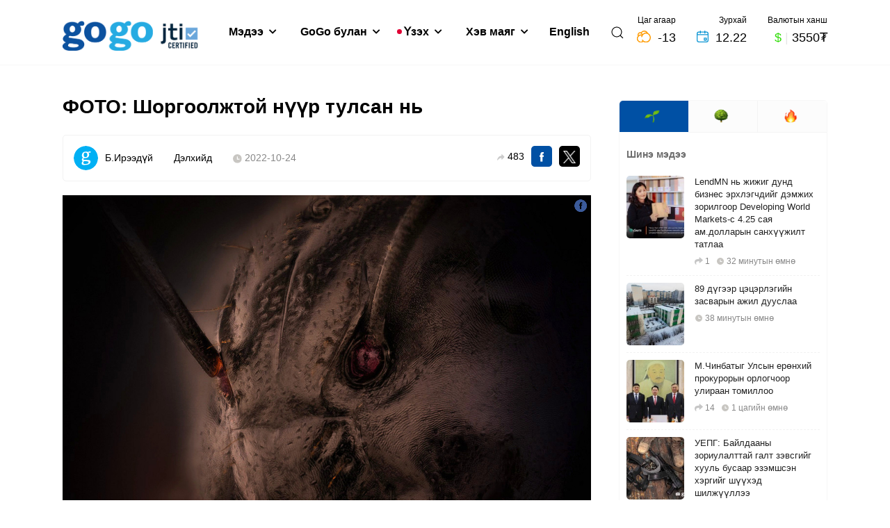

--- FILE ---
content_type: text/html; charset=UTF-8
request_url: https://gogo.mn/r/0n661
body_size: 15870
content:
<!DOCTYPE html>
<html lang="mn" translate="no">
	<head>
		<meta charset="UTF-8">
		<title>
				ФОТО: Шоргоолжтой нүүр тулсан нь
		</title>

		<link rel="icon" href="https://na.gogo.mn/newsn/v4/images/favicon.bb471276.png" type="image/png" sizes="50x50">
		<meta name="viewport" content="width=device-width,initial-scale=1,maximum-scale=5">

		<meta property="og:type" content="article"/>
		<meta property="og:site_name" content="gogo.mn"/>

			<meta property="og:title" content="ФОТО: Шоргоолжтой нүүр тулсан нь"/>

					<meta property="og:description" content="Энэхүү зураг нь ямар нэг уран зөгнөлт киноны араатан, зохиомол баатрын дүр биш, олон улсын гэрэл зургийн уралдааны шагналт, шоргоолжийг ойроос авсан зураг юм."/>
			<meta name="description" content="Энэхүү зураг нь ямар нэг уран зөгнөлт киноны араатан, зохиомол баатрын дүр биш, олон улсын гэрэл зургийн уралдааны шагналт, шоргоолжийг ойроос авсан зураг юм."/>
							<meta name="section" content="Дэлхийд"/>
		
					<meta name="last-modified" content="2023-08-01T14:26:16+08:00"/>
		
					<meta name="keywords" content="Дэлхийд, ФОТО: Шоргоолжтой нүүр тулсан нь"/>
				<meta http-equiv="X-UA-Compatible" content="IE=edge,chrome=1">
		<meta name="HandheldFriendly" content="true">
		<meta http-equiv="Content-Type" content="text/html; charset=UTF-8"/>
		<meta name="author" content="gogo.mn"/>
		<meta name="creator" content="Mongol Content LLC (gogo.mn)"/>
		<meta name="publisher" content="GoGo (gogo.mn)"/>
		<meta name="robots" content="index, follow"/>
		<meta name="facebook-domain-verification" content="6efra06r8vhnz4v6ubi9w6a4vdinor"/>
					<meta property="og:url" content="https://gogo.mn/r/0n661"/>
				<meta property="og:site_name" content="GoGo.mn"/>
		    			<!-- Google tag (gtag.js) -->
			<script async src="https://www.googletagmanager.com/gtag/js?id=G-P84W4Q3S6M"></script>
			<script>
				window.dataLayer = window.dataLayer || [];
function gtag() {
dataLayer.push(arguments);
}
gtag('js', new Date());
gtag('config', 'G-P84W4Q3S6M');
			</script>
			<script type="text/javascript">
				(function (i, s, o, g, r, a, m) {
i['GoogleAnalyticsObject'] = r;
i[r] = i[r] || function () {
(i[r].q = i[r].q || []).push(arguments)
},
i[r].l = 1 * new Date();
a = s.createElement(o),
m = s.getElementsByTagName(o)[0];
a.async = 1;
a.src = g;
m.parentNode.insertBefore(a, m)
})(window, document, 'script', '//www.google-analytics.com/analytics.js', 'ga');

ga('create', 'UA-2481991-1', 'auto');
ga('send', 'pageview');
			</script>

			<!-- Hotjar Tracking Code for https://gogo.mn/ -->
			<script>
				(function (h, o, t, j, a, r) {
h.hj = h.hj || function () {
(h.hj.q = h.hj.q || []).push(arguments)
};
h._hjSettings = {
hjid: 2618288,
hjsv: 6
};
a = o.getElementsByTagName('head')[0];
r = o.createElement('script');
r.async = 1;
r.src = t + h._hjSettings.hjid + j + h._hjSettings.hjsv;
a.appendChild(r);
})(window, document, 'https://static.hotjar.com/c/hotjar-', '.js?sv=');
			</script>

			<!-- Facebook Pixel Code -->
			<script>
				!function (f, b, e, v, n, t, s) {
if (f.fbq) 
return;



n = f.fbq = function () {
n.callMethod ? n.callMethod.apply(n, arguments) : n.queue.push(arguments)
};
if (! f._fbq) 
f._fbq = n;



n.push = n;
n.loaded = !0;
n.version = '2.0';
n.queue = [];
t = b.createElement(e);
t.async = !0;
t.src = v;
s = b.getElementsByTagName(e)[0];
s.parentNode.insertBefore(t, s)
}(window, document, 'script', 'https://connect.facebook.net/en_US/fbevents.js');
fbq('init', '505232240272081');
fbq('track', 'PageView');
			</script>
			<noscript><img height="1" width="1" style="display:none" src="https://www.facebook.com/tr?id=505232240272081&ev=PageView&noscript=1"/></noscript>
			<!-- End Facebook Pixel Code -->
		
    <script src="https://ajax.googleapis.com/ajax/libs/jquery/3.6.0/jquery.min.js"></script>
    <link rel="stylesheet" href="https://cdn.jsdelivr.net/npm/swiper@11/swiper-bundle.min.css">
    <style>     
        .banner-div-container {
            display: flex; 
            justify-content: center; 
            align-items: center; 
            gap: 120px;"
        }

        .banner-div {
            word-wrap: break-word; 
            height: 350px; 
            padding: 10px;
            text-align: justify;
        }

        @media (max-width: 992px) {
            .banner-div-container {
                display: block; 
            }
        }

        .banner-h2 {
            color: #23509e; 
            border: 2px solid #23509e; 
            border-radius: 20px; 
            padding-top: 0.5rem; 
            padding-bottom: 0.5rem; 
            padding-left: 1.5rem; 
            padding-right: 1.5rem; 
            width: 220px;
            font-weight: bold;
        }

        .arrow-list {
            list-style-type: none; /* Removes default bullet points */
            padding: 0; /* Removes default padding */
        }

        .arrow-list li::before {
            content: "\279B"; /* Unicode for right arrow (→) */
            margin-right: 5px; /* Optional: Adjust spacing between arrow and text */
        }

        .arrow-list li {
            padding-left: 20px; /* Adjust as needed for desired indentation */
            text-indent: -20px; /* Adjust to negate padding for wrapped lines */
            white-space: pre-wrap; /* Preserve white space and wrap lines */
            font-weight: bold;
        }

        .swiper-container {            
            background: black;
            display: flow-root;
            box-sizing: content-box;
            max-width: 100%;
            margin-left: auto;
            margin-right: auto;
        }

        .triple-slider {
            width: 100%;
            position: relative;
            overflow: hidden;
            perspective: 1200px;
            background: black;
            }
            .triple-slider .triple-slider-main {
            position: relative;
            z-index: 10;
            box-shadow: 0px 0px 30px rgba(0, 0, 0, 0.5);
            }
            .triple-slider .triple-slider-prev,
            .triple-slider .triple-slider-next {
            opacity: 0.25;
            position: absolute;
            top: 50%;
            user-select: none;
            cursor: pointer;
            }
            .triple-slider .triple-slider-prev {
            right: 50%;
            transform: translateY(-50%) scale(0.75) rotateY(10deg);
            }
            .triple-slider .triple-slider-next {
            left: 50%;
            transform: translateY(-50%) scale(0.75) rotateY(-10deg);
            }

            .triple-slider {
            padding: 32px 0;
            }
            .triple-slider .swiper {
            width: 90%;
            max-width: 50%;
            height: 50%;
            border-radius: 8px;
            }
            .triple-slider .bg-image {
            width: 100%;
            height: 100%;
            object-fit: cover;
            }
            .triple-slider .logo-image {
            position: absolute;
            bottom: 32px;
            left: 50%;
            }
            .triple-slider .logo-image-1 {
            width: 310px;
            margin-left: -155px;
            }
            .triple-slider .logo-image-2 {
            width: 146px;
            margin-left: -73px;
            }
            .triple-slider .logo-image-3 {
            width: 262px;
            margin-left: -131px;
            }
            .triple-slider .logo-image-4 {
            width: 196px;
            margin-left: -98px;
            }
            .triple-slider .logo-image-5 {
            width: 320px;
            margin-left: -160px;
            }
            @media (max-width: 480px) {
            .triple-slider .logo-image {
                width: 160px;
                margin-left: -80px;
            }
            
            @media (max-width: 700px) {
                .triple-slider .swiper {
                max-width: 100%;
                height: 100%;
                }
            }

            }
    </style>
   


			
	<link rel="stylesheet" href="https://na.gogo.mn/newsn/v4/0.613d5944.css"><link rel="stylesheet" href="https://na.gogo.mn/newsn/v4/news.d81e9af2.css">
		<!-- 13.59.1.47 -->
				</head>
	<body data-time="2025-12-22T19:35:03+08:00" data-gstat="{&quot;ip&quot;:&quot;13.59.1.47&quot;,&quot;domain&quot;:&quot;https:\/\/na.gogo.mn&quot;,&quot;zone&quot;:&quot;na&quot;}" data-gimage="{&quot;sizeList&quot;:[72,200,240,420,510,600,1000],&quot;map&quot;:{&quot;root&quot;:&quot;\/&quot;,&quot;default&quot;:&quot;\/newsn&quot;,&quot;default_thumb&quot;:&quot;\/newsn\/thumbnail&quot;}}"  data-meta="{&quot;newsId&quot;:299304}" >

		<script async src="https://platform.twitter.com/widgets.js" charset="utf-8"></script>

		<noscript><img src="https://d5nxst8fruw4z.cloudfront.net/atrk.gif?account=x+Abk1acFH00ME" style="display:none" height="1" width="1" alt=""/></noscript>
		<div id="fb-root"></div>

		
    <div id="gogoapp" style="visibility: hidden">
        <div class="gogoapp-header ">
                            <section class="navbar-section">
	<div class="">
		<div class="uk-container">
			<div class="navbar margin-top-30 uk-visible@m">
				<nav class="uk-navbar-container margin-bottom-20" uk-navbar>
											<div class="uk-navbar-left zasvarspecial uk-position-relative">

															<a href="/" class="header-top-logo"><img src="https://na.gogo.mn/newsn/v4/images/gogo-logo-jti.35569135.png" width="200" alt="gogo logo"/></a>
							
							<ul class="uk-navbar-nav margin-left-20 main-menu-container zasvarspecial">
																	<li class="uk-inline">
																				
																				<a href="#" class="main-menu-link-item ">
											&nbsp;Мэдээ
											&nbsp;<i class="fas fa-chevron-down text-12"></i>
										</a>
										
										<div class="uk-border-rounded home-submenu-container" uk-dropdown="offset: 20">
											<div class="inner-triangle"></div>
																																													
											<div  class="uk-width-large" >
																									<div class="uk-dropdown-grid uk-child-width-1-2@m uk-grid-medium" uk-grid>
													
																										
																																																																						<div  class=home-submenu-col1 >
																<ul class="uk-nav uk-dropdown-nav home-submenu-list">
																	<li class="sub-menu-link-item">
																		<a href="/i/2">
																			&nbsp;
																			Улс төр
																		</a>
																	</li>
																
																
																																																																								<li class="sub-menu-link-item">
																		<a href="/i/3">
																			&nbsp;
																			Эдийн засаг
																		</a>
																	</li>
																
																
																																																																								<li class="sub-menu-link-item">
																		<a href="/i/4">
																			&nbsp;
																			Эрүүл мэнд
																		</a>
																	</li>
																
																
																																																																								<li class="sub-menu-link-item">
																		<a href="/i/5">
																			&nbsp;
																			Соёл урлаг
																		</a>
																	</li>
																
																
																																																																								<li class="sub-menu-link-item">
																		<a href="/i/6">
																			&nbsp;
																			Спорт
																		</a>
																	</li>
																
																
																																																																								<li class="sub-menu-link-item">
																		<a href="/i/7">
																			&nbsp;
																			Нийгэм
																		</a>
																	</li>
																
																
																																																																								<li class="sub-menu-link-item">
																		<a href="/i/8">
																			&nbsp;
																			Бизнес
																		</a>
																	</li>
																
																
																																																																								<li class="sub-menu-link-item">
																		<a href="/i/9">
																			&nbsp;
																			Боловсрол
																		</a>
																	</li>
																
																																</ul>
															</div>
																													
																																																																						<div  class=home-submenu-col2 >
																<ul class="uk-nav uk-dropdown-nav home-submenu-list">
																	<li class="sub-menu-link-item">
																		<a href="/i/72">
																			&nbsp;
																			Дэлхийд
																		</a>
																	</li>
																
																
																																																																								<li class="sub-menu-link-item">
																		<a href="/i/6876">
																			&nbsp;
																			Технологи
																		</a>
																	</li>
																
																
																																																																								<li class="sub-menu-link-item">
																		<a href="/i/8608">
																			&nbsp;
																			SOS
																		</a>
																	</li>
																
																
																																																																								<li class="sub-menu-link-item">
																		<a href="/i/9676">
																			&nbsp;
																			Мөрөөдлийнхөө зүг
																		</a>
																	</li>
																
																
																																																																								<li class="sub-menu-link-item">
																		<a href="/i/9681">
																			&nbsp;
																			Ногоон дэлхий
																		</a>
																	</li>
																
																
																																																																								<li class="sub-menu-link-item">
																		<a href="/i/9682">
																			&nbsp;
																			GoGo ил тод байдал
																		</a>
																	</li>
																
																
																																																																								<li class="sub-menu-link-item">
																		<a href="/i/9683">
																			&nbsp;
																			Өнөөдрийн вакцин ирээдүйн хамгаалалт
																		</a>
																	</li>
																
																																</ul>
															</div>
																													
													
																										</div>
																							</div>
										</div>
									</li>
																	<li class="uk-inline">
																				
																				<a href="#" class="main-menu-link-item ">
											&nbsp;GoGo булан
											&nbsp;<i class="fas fa-chevron-down text-12"></i>
										</a>
										
										<div class="uk-border-rounded home-submenu-container" uk-dropdown="offset: 20">
											<div class="inner-triangle"></div>
																																													
											<div  class="uk-width-large" >
																									<div class="uk-dropdown-grid uk-child-width-1-2@m uk-grid-medium" uk-grid>
													
																										
																																																																																																			<div  class=home-submenu-col1 >
																<ul class="uk-nav uk-dropdown-nav home-submenu-list">
																	<li class="sub-menu-link-item">
																		<a href="/corner/21">
																			&nbsp;
																			GoGo Cafe
																		</a>
																	</li>
																
																
																																																																																																					<li class="sub-menu-link-item">
																		<a href="/corner/7568">
																			&nbsp;
																			Гарааны бизнес
																		</a>
																	</li>
																
																
																																																																																																					<li class="sub-menu-link-item">
																		<a href="/corner/9606">
																			&nbsp;
																			Соёлын довтолгоо
																		</a>
																	</li>
																
																
																																																																																																					<li class="sub-menu-link-item">
																		<a href="/corner/9613">
																			&nbsp;
																			СEO
																		</a>
																	</li>
																
																
																																																																																																					<li class="sub-menu-link-item">
																		<a href="/corner/9625">
																			&nbsp;
																			Элчин сайд
																		</a>
																	</li>
																
																
																																																																																																					<li class="sub-menu-link-item">
																		<a href="/corner/9627">
																			&nbsp;
																			GoGo асуулт
																		</a>
																	</li>
																
																																</ul>
															</div>
																													
																																																																																																			<div  class=home-submenu-col2 >
																<ul class="uk-nav uk-dropdown-nav home-submenu-list">
																	<li class="sub-menu-link-item">
																		<a href="/corner/9651">
																			&nbsp;
																			МЕГА ТӨСӨЛ
																		</a>
																	</li>
																
																
																																																																																																					<li class="sub-menu-link-item">
																		<a href="/corner/9654">
																			&nbsp;
																			ГУТАЛ
																		</a>
																	</li>
																
																
																																																																																																					<li class="sub-menu-link-item">
																		<a href="/corner/9669">
																			&nbsp;
																			Хүний түүх
																		</a>
																	</li>
																
																
																																																																																																					<li class="sub-menu-link-item">
																		<a href="/corner/9677">
																			&nbsp;
																			35 мм-ийн дуранд
																		</a>
																	</li>
																
																
																																																																																																					<li class="sub-menu-link-item">
																		<a href="/corner/9678">
																			&nbsp;
																			Гаднынхны нүдээр Монгол
																		</a>
																	</li>
																
																
																																																																																																					<li class="sub-menu-link-item">
																		<a href="/corner/9679">
																			&nbsp;
																			Маргааш ажилтай
																		</a>
																	</li>
																
																																</ul>
															</div>
																													
													
																										</div>
																							</div>
										</div>
									</li>
																	<li class="uk-inline">
																																									
																				<a href="/media" class="main-menu-link-item main-menu-active">
											&nbsp;Үзэх
											&nbsp;<i class="fas fa-chevron-down text-12"></i>
										</a>
										
										<div class="uk-border-rounded home-submenu-container" uk-dropdown="offset: 20">
											<div class="inner-triangle"></div>
																																													
											<div >
												
																										
																																																																																																			<div >
																<ul class="uk-nav uk-dropdown-nav home-submenu-list">
																	<li class="sub-menu-link-item">
																		<a href="/media?type=photo">
																			&nbsp;
																			Фото
																		</a>
																	</li>
																
																
																																																																																																					<li class="sub-menu-link-item">
																		<a href="/media?type=video">
																			&nbsp;
																			Видео
																		</a>
																	</li>
																
																
																																																																																																					<li class="sub-menu-link-item">
																		<a href="/media?type=comic">
																			&nbsp;
																			Зурган өгүүлэмж
																		</a>
																	</li>
																
																																</ul>
															</div>
																													
													
																								</div>
										</div>
									</li>
																	<li class="uk-inline">
																																									
																				<a href="/lifestyle/4" class="main-menu-link-item ">
											&nbsp;Хэв маяг
											&nbsp;<i class="fas fa-chevron-down text-12"></i>
										</a>
										
										<div class="uk-border-rounded home-submenu-container" uk-dropdown="offset: 20">
											<div class="inner-triangle"></div>
																																													
											<div  class="uk-width-large" >
																									<div class="uk-dropdown-grid uk-child-width-1-2@m uk-grid-medium" uk-grid>
													
																										
																																																																																																			<div  class=home-submenu-col1 >
																<ul class="uk-nav uk-dropdown-nav home-submenu-list">
																	<li class="sub-menu-link-item">
																		<a href="/lifestyle/4?catId=9577">
																			&nbsp;
																			Подкаст
																		</a>
																	</li>
																
																
																																																																																																					<li class="sub-menu-link-item">
																		<a href="/lifestyle/4?catId=9612">
																			&nbsp;
																			Хүмүүс
																		</a>
																	</li>
																
																
																																																																																																					<li class="sub-menu-link-item">
																		<a href="/lifestyle/4?catId=9629">
																			&nbsp;
																			Гэртээ тогооч
																		</a>
																	</li>
																
																
																																																																																																					<li class="sub-menu-link-item">
																		<a href="/lifestyle/4?catId=9633">
																			&nbsp;
																			Аялал
																		</a>
																	</li>
																
																																</ul>
															</div>
																													
																																																																																																			<div  class=home-submenu-col2 >
																<ul class="uk-nav uk-dropdown-nav home-submenu-list">
																	<li class="sub-menu-link-item">
																		<a href="/lifestyle/4?catId=9637">
																			&nbsp;
																			Зөвлөгөө
																		</a>
																	</li>
																
																
																																																																																																					<li class="sub-menu-link-item">
																		<a href="/lifestyle/4?catId=9652">
																			&nbsp;
																			Хоол зүйч
																		</a>
																	</li>
																
																
																																																																																																					<li class="sub-menu-link-item">
																		<a href="/lifestyle/4?catId=9671">
																			&nbsp;
																			Миний санал болгох кино
																		</a>
																	</li>
																
																
																																																																																																					<li class="sub-menu-link-item">
																		<a href="/lifestyle/4?catId=9673">
																			&nbsp;
																			Миний санал болгох ном
																		</a>
																	</li>
																
																																</ul>
															</div>
																													
													
																										</div>
																							</div>
										</div>
									</li>
																								<li class="uk-inline">
																			<a href="https://mongolia.gogo.mn" target="_blank">English</a>
																	</li>
							</ul>
							<div class="navbar-search-btn uk-animation-fade uk-animation-fast">
								<form class="uk-search uk-search-navbar uk-width-1-1" method="get" action="/search">
									<button type="submit" class="uk-search-icon-flip text-blue margin-right-10" uk-search-icon></button>
									<input name="q" class="uk-search-input input-box navbar-search-input" type="text" placeholder="Хайх" >
								</form>
							</div>

							<div class="uk-navbar-item search-btn-container">
								<a class="navbar-search-link">
									<span class="text-16" uk-icon="icon: search"></span>
								</a>
								<a class="navbar-search-close">
									<img src="https://na.gogo.mn/newsn/v4/images/search-close.c2b1d222.svg" alt=""/>
								</a>
							</div>
						</div>
																<div class="uk-navbar-right">
															<ul class="uk-navbar-nav extra-link-container">
									<li class="margin-right-30">
										<a href="/weather/" class="uk-display-block uk-padding-remove uk-text-light home-extra-link extra-weather" uk-tooltip="Улаанбаатар хот">
											<div uk-flex>
												<div class="uk-text-right">
													<div class="text-12">Цаг агаар</div>
													<div class="uk-flex uk-flex-middle text-18" style="margin-top: -5px">
																													<div class="margin-right-5">
																																																																																																																																	<img src="https://na.gogo.mn/newsn/v4/images/icon-cloud.e255a8cd.svg" width="20" alt=""/>
																																															</div>
															<div class="margin-top-5 text-medium">&nbsp;-13</div>
																											</div>
												</div>
											</div>
										</a>
									</li>

									<li class="margin-right-30">
										<a href="/horoscope" class="uk-display-block uk-padding-remove uk-text-light home-extra-link extra-horoscope">
																																																																																								<div class="uk-text-right">
												<div class="text-12">Зурхай</div>
												<div class="uk-flex uk-flex-middle text-18" style="margin-top: -5px">
													<div class="margin-right-5">
														<img
														src="https://na.gogo.mn/newsn/v4/images/calendar-icon.ff84145b.svg" width="17" alt=""/>
													<!-- 🗓 -->
													</div>
													<div class="margin-top-5 text-medium">&nbsp;12.22</div>
												</div>
											</div>
										</a>
									</li>

									<li>
										<a href="/exchange" class="uk-display-block uk-padding-remove uk-text-light home-extra-link extra-currency">
											<div class="uk-text-right">
												<div class="text-12">Валютын ханш</div>
												<div class="text-18 text-medium" style="margin-top: 0px">
													<span class="text-green">$</span>
													<span style="opacity: 0.1">|</span>
													3550₮
												</div>
											</div>
										</a>
									</li>
								</ul>
													</div>
					
									</nav>
			</div>
		</div>
	</div>
</section>
                        
            <div id="mobile-tses" class="uk-modal-full" uk-modal>

	<div class="uk-modal-dialog uk-height-viewport" uk-overflow-auto>
		<div uk-height-viewport>
			<div class="mobile-menu-header">
				<div class="" uk-grid>
					<div class="uk-width-1-2">
						<a href="/mspecial">
							<img src="https://na.gogo.mn/newsn/v4/images/gogo-white.32f93bc2.png" class="gogo-logo" width="80" alt=""/>
						</a>
					</div>
					<div
						class="uk-width-1-2">
												<button class="uk-modal-close-full uk-close-large mobile-menu-modal-close-btn" type="button" uk-close></button>
					</div>
				</div>
			</div>

			<div class="">
				<div class="padding-15">

					<div class="mobile-search-form-container">
						<form class="uk-search uk-search-navbar uk-width-1-1" method="get" action="/search">
							<button type="submit" class="uk-search-icon-flip text-blue" uk-search-icon></button>
							<input name="q" class="uk-search-input input-box navbar-search-input" type="text" placeholder="Хайх">
						</form>
					</div>
					<div class="mobile-menu-modal-extra-links uk-grid-collapse" uk-grid>
						<div class="uk-width-1-3">
							<a href="/weather/" class="uk-display-block uk-text-light home-extra-link extra-weather mobile-menu-extra-weather" uk-tooltip="Улаанбаатар хот">
								<div uk-flex>
									<div class="text-black uk-text-left">
										<div class="text-12 uk-text-truncate">Цаг агаар</div>
										<div class="uk-flex uk-flex-middle uk-flex-left text-18" style="margin-top: -5px">

																							<div class="margin-right-5">
																																																																																																									<img src="https://na.gogo.mn/newsn/v4/images/icon-cloud.e255a8cd.svg" width="20" alt=""/>
																																						</div>
												<div class="margin-top-5 text-medium">&nbsp;-13</div>
											
										</div>
									</div>
								</div>
							</a>
						</div>
						<div class="uk-width-1-3">
							<a href="/horoscope" class="uk-display-block uk-text-light home-extra-link extra-horoscope mobile-menu-extra-horoscope">
																																																																<div class="text-black uk-text-left">
									<div class="text-12 uk-text-truncate">Зурхай</div>
									<div class="uk-flex uk-flex-middle text-18" style="margin-top: -5px">
										<div class="margin-right-5">
											<img
											src="https://na.gogo.mn/newsn/v4/images/calendar-icon.ff84145b.svg" width="17" alt=""/>
										<!-- 🗓 -->
										</div>
										<div class="margin-top-5 text-medium mobile-extra-value">&nbsp;12.22</div>
									</div>
								</div>
							</a>
						</div>
						<div class="uk-width-1-3">
							<a href="/exchange" class="uk-display-block uk-text-light home-extra-link extra-currency mobile-menu-extra-currency">
								<div class="text-black uk-text-left">
									<div class="text-12 uk-text-truncate">Валютын ханш</div>
									<div class="text-18 text-medium mobile-extra-value uk-text-truncate" style="margin-top: 0px">
										<span class="text-green">$</span>
										<span style="opacity: 0.1">|</span>
										3550₮
									</div>
								</div>
							</a>
						</div>
					</div>
				</div>
				<div class="mobile-menu-accordion-container margin-top-10">
					<ul uk-accordion="">
																											<li>
																	<a class="uk-accordion-title" href="#">
										Мэдээ&nbsp;
																				<img src="https://na.gogo.mn/newsn/v4/images/arrow-right.5aa492b0.svg" class="right-arrow" alt=""/>

									</a>
																<div class="uk-accordion-content">
									<ul class="uk-list uk-list-divider mobile-menu-accordion-submenu-list">
																																											<li>
												<a href="/i/2">Улс төр</a>
											</li>
																																											<li>
												<a href="/i/3">Эдийн засаг</a>
											</li>
																																											<li>
												<a href="/i/4">Эрүүл мэнд</a>
											</li>
																																											<li>
												<a href="/i/5">Соёл урлаг</a>
											</li>
																																											<li>
												<a href="/i/6">Спорт</a>
											</li>
																																											<li>
												<a href="/i/7">Нийгэм</a>
											</li>
																																											<li>
												<a href="/i/8">Бизнес</a>
											</li>
																																											<li>
												<a href="/i/9">Боловсрол</a>
											</li>
																																											<li>
												<a href="/i/72">Дэлхийд</a>
											</li>
																																											<li>
												<a href="/i/6876">Технологи</a>
											</li>
																																											<li>
												<a href="/i/8608">SOS</a>
											</li>
																																											<li>
												<a href="/i/9676">Мөрөөдлийнхөө зүг</a>
											</li>
																																											<li>
												<a href="/i/9681">Ногоон дэлхий</a>
											</li>
																																											<li>
												<a href="/i/9682">GoGo ил тод байдал</a>
											</li>
																																											<li>
												<a href="/i/9683">Өнөөдрийн вакцин ирээдүйн хамгаалалт</a>
											</li>
																			</ul>
								</div>
							</li>
																											<li>
																	<a class="uk-accordion-title" href="#">
										GoGo булан&nbsp;
																				<img src="https://na.gogo.mn/newsn/v4/images/arrow-right.5aa492b0.svg" class="right-arrow" alt=""/>

									</a>
																<div class="uk-accordion-content">
									<ul class="uk-list uk-list-divider mobile-menu-accordion-submenu-list">
																																																																		<li>
												<a href="/corner/21">GoGo Cafe</a>
											</li>
																																																																		<li>
												<a href="/corner/7568">Гарааны бизнес</a>
											</li>
																																																																		<li>
												<a href="/corner/9606">Соёлын довтолгоо</a>
											</li>
																																																																		<li>
												<a href="/corner/9613">СEO</a>
											</li>
																																																																		<li>
												<a href="/corner/9625">Элчин сайд</a>
											</li>
																																																																		<li>
												<a href="/corner/9627">GoGo асуулт</a>
											</li>
																																																																		<li>
												<a href="/corner/9651">МЕГА ТӨСӨЛ</a>
											</li>
																																																																		<li>
												<a href="/corner/9654">ГУТАЛ</a>
											</li>
																																																																		<li>
												<a href="/corner/9669">Хүний түүх</a>
											</li>
																																																																		<li>
												<a href="/corner/9677">35 мм-ийн дуранд</a>
											</li>
																																																																		<li>
												<a href="/corner/9678">Гаднынхны нүдээр Монгол</a>
											</li>
																																																																		<li>
												<a href="/corner/9679">Маргааш ажилтай</a>
											</li>
																			</ul>
								</div>
							</li>
																																										<li>
																	<a class="uk-accordion-title" href="/media">
										Үзэх&nbsp;
																					<span
												class="text-11 uk-text-middle vzeh-btn-live main-menu-link-item main-menu-active">
																								LIVE&nbsp;
											</span>
																				<img src="https://na.gogo.mn/newsn/v4/images/arrow-right.5aa492b0.svg" class="right-arrow" alt=""/>

									</a>
																<div class="uk-accordion-content">
									<ul class="uk-list uk-list-divider mobile-menu-accordion-submenu-list">
																																																																		<li>
												<a href="/media?type=photo">Фото</a>
											</li>
																																																																		<li>
												<a href="/media?type=video">Видео</a>
											</li>
																																																																		<li>
												<a href="/media?type=comic">Зурган өгүүлэмж</a>
											</li>
																			</ul>
								</div>
							</li>
																																										<li>
																	<a class="uk-accordion-title" href="/lifestyle/4">
										Хэв маяг&nbsp;
																				<img src="https://na.gogo.mn/newsn/v4/images/arrow-right.5aa492b0.svg" class="right-arrow" alt=""/>

									</a>
																<div class="uk-accordion-content">
									<ul class="uk-list uk-list-divider mobile-menu-accordion-submenu-list">
																																																																		<li>
												<a href="/lifestyle/4?catId=9577">Подкаст</a>
											</li>
																																																																		<li>
												<a href="/lifestyle/4?catId=9612">Хүмүүс</a>
											</li>
																																																																		<li>
												<a href="/lifestyle/4?catId=9629">Гэртээ тогооч</a>
											</li>
																																																																		<li>
												<a href="/lifestyle/4?catId=9633">Аялал</a>
											</li>
																																																																		<li>
												<a href="/lifestyle/4?catId=9637">Зөвлөгөө</a>
											</li>
																																																																		<li>
												<a href="/lifestyle/4?catId=9652">Хоол зүйч</a>
											</li>
																																																																		<li>
												<a href="/lifestyle/4?catId=9671">Миний санал болгох кино</a>
											</li>
																																																																		<li>
												<a href="/lifestyle/4?catId=9673">Миний санал болгох ном</a>
											</li>
																			</ul>
								</div>
							</li>
																		<li>
															<a href="https://mongolia.gogo.mn" class="menu-link" target="_blank">English</a>
													</li>
					</ul>
				</div>
				<div class="mobile-menu-social-links">
					<div class="uk-grid-small uk-grid-match" uk-grid>
						<div class="uk-width-1-4">
							<a href="https://www.facebook.com/gogo.mn" target="_blank">
								<img src="https://na.gogo.mn/newsn/v4/images/facebook.483468e9.svg" alt="" target="_blank"/>
							</a>
						</div>
						<div class="uk-width-1-4">
							<a href="https://twitter.com/newsGoGomn" target="_blank">
								<img src="https://na.gogo.mn/newsn/v4/images/twitter.b8e7ff8d.svg" alt="" target="_blank"/>
							</a>
						</div>
						<div class="uk-width-1-4">
							<a href="https://www.youtube.com/c/GoGoNewsAgency" target="_blank">
								<img src="https://na.gogo.mn/newsn/v4/images/youtube.5095f9af.svg" alt="" target="_blank"/>
							</a>
						</div>
						<div class="uk-width-1-4">
							<a href="https://www.instagram.com/gogonewsagency" target="_blank">
								<img src="https://na.gogo.mn/newsn/v4/images/instagram.81bfae90.svg" alt="" target="_blank"/>
							</a>
						</div>
					</div>
				</div>
				<div class="mobile-menu-footer-links">

					<a href="/about-us" class="dot">
						<img src="https://na.gogo.mn/newsn/v4/images/tech.a4b28dbb.png" alt="gogo logo" class="footer-logo" width="15"/>
						&nbsp;
						Бидний тухай
					</a>
										<a class="" href="/banner" target="_blank">
						<img src="https://na.gogo.mn/newsn/v4/images/surtalchilgaa.2f9ee07e.png" alt="gogo logo" class="footer-logo" width="20"/>
						Сурталчилгаа байршуулах</a>
										<a class="dot" href="/policy"><img src="https://na.gogo.mn/newsn/v4/images/redakts.41ba2bab.png" alt="gogo logo" class="footer-logo" width="20"/>&nbsp;Редакцийн ёс зүй</a>
					<a class="dot" href="/privacy"><img src="https://na.gogo.mn/newsn/v4/images/nuutslal.e823e529.png" alt="gogo logo" class="footer-logo" width="20"/>&nbsp;Нууцлалын бодлого</a>
					<a class="dot" href="/contact-us"><img src="https://na.gogo.mn/newsn/v4/images/holboo.99f66db8.png" alt="gogo logo" class="footer-logo" width="20"/>&nbsp;Холбоо барих</a>
				</div>
			</div>
		</div>
	</div>
</div>



	<div id="mobile-menu-container" class="uk-hidden@m mobile-menu-container back-white uk-box-shadow-medium"> <div class="uk-clearfix uk-flex-middle">
		<div class="uk-float-left">
			<div class="uk-flex uk-flex-middle">
				<div>
											<a href="/" class="uk-display-block mobile-logo-container"><img src="https://na.gogo.mn/newsn/v4/images/gogo-logo-jti.35569135.png" width="200" alt="gogo logo"/></a>
									</div>
			</div>
		</div>
		<div class="uk-float-right">
			<div class="uk-flex uk-flex-middle">
				<!--  START Mobile Notification-->
				<!-- <div class="margin-right-20">
																																											<a href="#news-canvas" class="notification-link" uk-toggle>
																																											<img
																																												src="img/red-dot.svg"
																																												width="9"
																																												class="notif-red"
																																												alt=""
																																											/>
																																											4
																																											</a>
																																										</div> -->
				<!--  END Mobile Notification-->

					<div>
						<a href="#mobile-tses" class="uk-display-block mobile-burger-menu" uk-toggle> <img src="https://na.gogo.mn/newsn/v4/images/burger-menu.6c31a5c9.svg" width="28" alt=""/>
					</a>
				</div>
			</div>
		</div>
	</div>
	<div class="uk-clearfix ">
		<div style="margin-left: 5px; margin-right: 5px;" uk-grid>
			<div class="uk-width-1-3 " style="padding:10px 5px 10px 5px;justify-items: center; ">
				<a href="/weather/" class="uk-display-block uk-text-light home-extra-link extra-weather mobile-extra-weather" uk-tooltip="Улаанбаатар хот">
					<div uk-flex>
						<div class="text-black uk-text-center" style="justify-items: center;-webkit-justify-item:center;">
							<div class="text-14">Цаг агаар</div>
							<div class="uk-flex uk-flex-middle text-14 uk-text-center" style="margin-top: 2px;justify-content: center;">

																	<div class="margin-right-5">
																																																																																	<img src="https://na.gogo.mn/newsn/v4/images/icon-cloud.e255a8cd.svg" width="20" alt=""/>
																													</div>
									<div class="margin-top-5 text-medium" style="font-weight: bold">&nbsp;-13</div>
																							</div>
						</div>
					</div>
				</a>
			</div>
			<div class="uk-width-1-3" style="padding:10px 5px 10px 5px;justify-items: center;justify-content: center; ">
				<a href="/horoscope" class="uk-display-block uk-text-light home-extra-link extra-horoscope mobile-extra-horoscope">
					<div class="text-black uk-text-right" style="justify-content: center;justify-items:center;">
						<div class="text-14" style="justify-content: center;justify-items:center;text-align:center">Зурхай</div>
						<div class="uk-flex uk-flex-middle text-14" style="margin-top: 2px;justify-content: center;justify-items:center;">


							<div class="margin-right-5">
								<img
								src="https://na.gogo.mn/newsn/v4/images/calendar-icon.ff84145b.svg" width="15" alt=""/>
							<!-- 🗓 -->
							</div>
							<div class="margin-top-5 text-medium" style="font-weight: bold">&nbsp;12.22</div>


													</div>
					</div>
				</a>
			</div>
			<div class="uk-width-1-3" style="padding:10px 5px 10px 5px;justify-items: center;justify-content: center; ">
				<a href="/exchange" class="uk-display-block uk-text-light home-extra-link extra-currency mobile-extra-currency">
					<div class="text-black uk-text-center" style="justify-items: center;justify-content: center;">
						<div class="text-14 uk-text-truncate">Валютын ханш</div>
						<div class="text-14 text-medium mobile-extra-value uk-text-truncate" style="margin-top: 7px">
							<span class="text-green">$</span>
							<span style="opacity: 0.1"> </span>
							<span style="font-weight: bold">
							3550₮
							</span>
						</div>
					</div>
				</a>
			</div>
		</div>
	</div>
</div>

		<div class="mobile-home-tab uk-hidden@m" id="mobile-home-tab">
      <div class="uk-grid-collapse" uk-grid>
        <div class="uk-width-1-3">
			<a class="mobile-home-tab-link " href="/mspecial">
                <img src="https://na.gogo.mn/newsn/v4/images/highlightnews.4812c9a7.png" alt="icon" width="15"/>
                Онцлох
            </a>
        </div>
        <div class="uk-width-1-3">
			<a class="mobile-home-tab-link "  href="/">
                <img src="https://na.gogo.mn/newsn/v4/images/todaynews.6ba1d8b2.png" alt="icon" width="15"/>
                Шинэ
            </a>
        </div>
        <div class="uk-width-1-3">
			<a class="mobile-home-tab-link " href="/mtrend">
                <img src="https://na.gogo.mn/newsn/v4/images/trend.43e0b806.png" alt="icon" width="15"/>
                Тренд
            </a>
		</div>
      </div>
    </div>


                    </div>
        <div class="gogoapp-main">
                <section class="detail-content-container padding-top-30 padding-bottom-40">
        <div class="uk-container">
                                    <div class="" uk-grid>
                <div class="uk-width-expand@m">
                    
	<div id="news-morebody" class="morebody">
				<a href="/" class="back-link-btn uk-text-middle uk-display-inline-block uk-hidden@m">
			<img src="https://na.gogo.mn/newsn/v4/images/back-icon.aadc3bb7.svg" alt=""/>&nbsp; Буцах
		</a>
		<h2 class="uk-text-bold text-28 uk-padding-remove news-detail-title margin-top-10 uk-text-left">
			ФОТО: Шоргоолжтой нүүр тулсан нь
		</h2>

		<div class="content-detail-author-container margin-top-20 margin-bottom-10 uk-visible@m">
    <div class="" uk-grid>
        <div class="uk-width-3-4@m">
            <div class="uk-flex uk-flex-middle">
                <div class="margin-right-30 author-info-name">
                                            <a href="http://gogo.mn/p/7474" class="text-black text-14">
                            <div class="uk-flex uk-flex-middle">
                                <div class="text-black">
                                                                            <img class="uk-border-circle" src="https://na.gogo.mn/newsn/v4/images/author.df8ba556.svg" style="height: 35px; min-width: 35px"/>
                                                                    </div>
                                <div class="margin-left-10">
                                    <div class="">Б.Ирээдүй</div>
                                </div>
                            </div>
                        </a>
                                    </div>
                <div class="margin-right-30">
                                            <a href="/i/72" class="text-black text-14 uk-text-mididle">Дэлхийд</a>
                                    </div>
                <div
                        class="text-gray uk-text-middle text-14 author-info-name">
                                        <img src="https://na.gogo.mn/newsn/v4/images/time-icon.ad6640d4.svg" alt=""/>
                    <span class="">2022-10-24</span>
                                    </div>
            </div>
        </div>
        <div class="uk-width-1-4@m">
            <div class="uk-flex uk-flex-right uk-flex-middle">
                <div class="text-black text-14">
                    <img src="https://na.gogo.mn/newsn/v4/images/share-gray.f2280499.svg" alt=""/>
                    483
                </div>
                <div class="text-black">
                    <div class="content-detail-social-link social-share facebook" data-type="facebook" uk-tooltip="Facebook" href="http://gogo.mn/r/0n661" data-width="" data-layout="button_count" data-action="like" data-size="large" data-share="true">
                        <img src="https://na.gogo.mn/newsn/v4/images/facebook-link.0c1b1f4a.svg" alt=""/>
                    </div>
                </div>
                <div class="text-black">
                    <a class="content-detail-social-link social-share twitter" data-type="twitter" data-text="ФОТО: Шоргоолжтой нүүр тулсан нь" href="http://gogo.mn/r/0n661" uk-tooltip="Twitter">
                        <img src="https://na.gogo.mn/newsn/v4/images/twitter-logo-white.d045a2fb.png" width="18px" alt="Twitter logo"/>
                    </a>
                </div>
                            </div>
        </div>
    </div>
</div>

<div class="uk-hidden@m margin-bottom-20 mobile-news-detail-author">
    <div class="uk-flex-middle" uk-grid>
        <div class="uk-width-1-2">
                            <a href="http://gogo.mn/p/7474" class="text-black text-14">
                    <div class="uk-flex uk-flex-middle">
                                                    <img class="uk-border-circle" src="https://na.gogo.mn/newsn/v4/images/author.df8ba556.svg" style="height: 35px"/>
                                                <div class="margin-left-10 margin-top-5">
                            <div class="">Б.Ирээдүй</div>
                        </div>
                    </div>
                </a>
                    </div>
        <div class="uk-width-1-2">
            <div class="uk-flex uk-flex-right uk-flex-middle">
                <div class="text-black text-14 uk-text-truncate">
                    <img src="https://na.gogo.mn/newsn/v4/images/share-gray.f2280499.svg" alt=""/>
                    483
                </div>
                <div class="text-black">
                    <div class="content-detail-social-link facebook social-share" data-type="facebook" uk-tooltip="Facebook" href="http://gogo.mn/r/0n661" data-width="" data-layout="button_count" data-action="like" data-size="large" data-share="true">
                        <img src="https://na.gogo.mn/newsn/v4/images/facebook-link.0c1b1f4a.svg" alt=""/>
                    </div>
                </div>
                                <div class="text-black">
                    <a class="content-detail-social-link twitter social-share" data-type="twitter" data-text="ФОТО: Шоргоолжтой нүүр тулсан нь" href="http://gogo.mn/r/0n661" uk-tooltip="Twitter">
                        <img src="https://na.gogo.mn/newsn/v4/images/twitter-logo-white.d045a2fb.png" width="50%" alt="Twitter logo"/>
                    </a>
                </div>
            </div>
        </div>
    </div>
    <div class="margin-top-5 uk-flex uk-flex-middle">
                    <a href="/i/72" class="text-black text-13 uk-text-mididle margin-right-30">Дэлхийд</a>
                <div class="text-gray uk-text-middle text-13">
            2022-10-24
        </div>
    </div>
</div>
		<div class="news-detail-content-container">
							<div class="news-cont-container" data-img-count="">
			<div data-date="2022-10-24T14:24:17+08:00" class="newscontbody
                newscontbody-text">
           
        								<div class="not-short-read  uk-container uk-column-1-1 uk-column-divider seo-bagana-tablet">
				<p><img alt="Зургийг 5 дахин томруулан энэ төрхийг гаргажээ" src="https://mgl.gogo.mn/newsn/images/ck/2022/10/24/51879894222_5ac5893088_o-142509-1340938992.jpeg" style="height:1500px; width:1500px" /></p>

<p>Энэхүү зураг нь ямар нэг уран зөгнөлт киноны араатан, зохиомол баатрын дүр биш. Харин олон улсын гэрэл зургийн уралдааны шагналт, шоргоолжийг ойроос авсан бүтээл юм.</p>

<p>Nikon-оос зохиодог Бичил ертөнцийн микрографи гэрэл зургийн уралдааны шилдэг 57 зургийн нэг уг хөргийг Литвийн гэрэл зурагчин Евгений Кавалиаускас авчээ.</p>

<p>Өмнө нь шувууны зураг авдаг байсан Кавалиаускас шоргоолжны хөргийг авахдаа гэрлийн ойлтыг ашигласан бөгөөд улаан нүд шиг цэг, гэрлийн сүүдэр зэргээс шалтгаалан ууртай төрхтэй гарчээ.</p>

<p>Зурагт харагдах улаан хэсэг нь шоргоолжны антен (Antenna) буюу мэдрэгчийн уг юм. Тэд үүгээрээ агаарын хэм, чичиргээ зэргийг мэдрэх бөгөөд нэгэндээ дохио дамжуулах, хүлээн авахад ашигладаг.</p>

<p>Микроскопоор дамжуулан гэрэл зургийн гайхалтай бүтээлийг толилуулдаг уралдаан 48 дахь жилдээ болоход 72 орны 1300 гаруй уран бүтээлч оролцсон байна.</p>

<p>&quot;2022 Photomicrography Competition&quot; тэмцээнд Шведийн гэрэл зурагчин Григорий Тимин, Мишел Милинкович нар Мадагаскарын аварга геккогийн үр хөврөлийн зургаар түрүүлсэн байна. Тэд үр хөврөлийн гарын яс, судсыг харуулахын тулд зургийг 63 дахин томруулжээ.</p>
			</div>
			<div class="not-short-read uk-container uk-column-1-1 uk-column-divider seo-bagana">
				<p><img alt="Зургийг 5 дахин томруулан энэ төрхийг гаргажээ" src="https://mgl.gogo.mn/newsn/images/ck/2022/10/24/51879894222_5ac5893088_o-142509-1340938992.jpeg" style="height:1500px; width:1500px" /></p>

<p>Энэхүү зураг нь ямар нэг уран зөгнөлт киноны араатан, зохиомол баатрын дүр биш. Харин олон улсын гэрэл зургийн уралдааны шагналт, шоргоолжийг ойроос авсан бүтээл юм.</p>

<p>Nikon-оос зохиодог Бичил ертөнцийн микрографи гэрэл зургийн уралдааны шилдэг 57 зургийн нэг уг хөргийг Литвийн гэрэл зурагчин Евгений Кавалиаускас авчээ.</p>

<p>Өмнө нь шувууны зураг авдаг байсан Кавалиаускас шоргоолжны хөргийг авахдаа гэрлийн ойлтыг ашигласан бөгөөд улаан нүд шиг цэг, гэрлийн сүүдэр зэргээс шалтгаалан ууртай төрхтэй гарчээ.</p>

<p>Зурагт харагдах улаан хэсэг нь шоргоолжны антен (Antenna) буюу мэдрэгчийн уг юм. Тэд үүгээрээ агаарын хэм, чичиргээ зэргийг мэдрэх бөгөөд нэгэндээ дохио дамжуулах, хүлээн авахад ашигладаг.</p>

<p>Микроскопоор дамжуулан гэрэл зургийн гайхалтай бүтээлийг толилуулдаг уралдаан 48 дахь жилдээ болоход 72 орны 1300 гаруй уран бүтээлч оролцсон байна.</p>

<p>&quot;2022 Photomicrography Competition&quot; тэмцээнд Шведийн гэрэл зурагчин Григорий Тимин, Мишел Милинкович нар Мадагаскарын аварга геккогийн үр хөврөлийн зургаар түрүүлсэн байна. Тэд үр хөврөлийн гарын яс, судсыг харуулахын тулд зургийг 63 дахин томруулжээ.</p>
			</div>

		

	
	        
</div>
					<div
				class="margin-top-bottom-10">
								<div class="gg_ban_div gg_ban_responsive" data-responsive-mode="parent" gg_ban_width="769" gg_ban_height="120" gg_ban_id="news-bottom"></div>
			</div>
					<div data-date="2022-10-24T14:34:00+08:00" class="newscontbody
         
                    newscontbody-photo">
                													
			<p class="uk-container">
				<a href="https://mgl.gogo.mn/newsn/np/2022/10/24/5187515/1-143452-1706774861.jpeg" class="gogo-zoom" data-caption="1-р байр. Мадагаскарын аварга геккогийн үр хөврөлийн сарвуу. (Гекко нь Антарктидаа бусад тивд элбэг тохиолдох 1.6-60 см хэмжээтэй махчин гүрвэлийн төрөл)"> <img alt="1-р байр. Мадагаскарын аварга геккогийн үр хөврөлийн сарвуу. (Гекко нь Антарктидаа бусад тивд элбэг тохиолдох 1.6-60 см хэмжээтэй махчин гүрвэлийн төрөл)" class="" src="https://mgl.gogo.mn/newsn/np/2022/10/24/5187515/1-143452-1706774861.jpeg" style="width: 100%">
									<span class="img-desc-section">1-р байр. Мадагаскарын аварга геккогийн үр хөврөлийн сарвуу. (Гекко нь Антарктидаа бусад тивд элбэг тохиолдох 1.6-60 см хэмжээтэй махчин гүрвэлийн төрөл)</span>
							</a>
		</p>
		
				
																							
			<p class="uk-container">
				<a href="https://mgl.gogo.mn/newsn/np/2022/10/24/5187515/2-143725-1993084889.jpeg" class="gogo-zoom" data-caption="2-р байр. Хөхний эд дэх сүү үүсгэгч булчирхай"> <img alt="2-р байр. Хөхний эд дэх сүү үүсгэгч булчирхай" class="" src="https://mgl.gogo.mn/newsn/np/2022/10/24/5187515/2-143725-1993084889.jpeg" style="width: 100%">
									<span class="img-desc-section">2-р байр. Хөхний эд дэх сүү үүсгэгч булчирхай</span>
							</a>
		</p>
		
				
																							
			<p class="uk-container">
				<a href="https://mgl.gogo.mn/newsn/np/2022/10/24/5187515/3-143929-642338212.jpeg" class="gogo-zoom" data-caption="3-р байр. Нас бие гүйцсэн хулганын судас"> <img alt="3-р байр. Нас бие гүйцсэн хулганын судас" class="" src="https://mgl.gogo.mn/newsn/np/2022/10/24/5187515/3-143929-642338212.jpeg" style="width: 100%">
									<span class="img-desc-section">3-р байр. Нас бие гүйцсэн хулганын судас</span>
							</a>
		</p>
		
				
																							
			<p class="uk-container">
				<a href="https://mgl.gogo.mn/newsn/np/2022/10/24/5187515/4-144027-1497801806.jpeg" class="gogo-zoom" data-caption="4-р байр. Урт хөлт аалз"> <img alt="4-р байр. Урт хөлт аалз" class="" src="https://mgl.gogo.mn/newsn/np/2022/10/24/5187515/4-144027-1497801806.jpeg" style="width: 100%">
									<span class="img-desc-section">4-р байр. Урт хөлт аалз</span>
							</a>
		</p>
		
				
																							
			<p class="uk-container">
				<a href="https://mgl.gogo.mn/newsn/np/2022/10/24/5187515/5-144226-219031144.jpeg" class="gogo-zoom" data-caption="5-р байр. Хөгц мөөгөнцөр"> <img alt="5-р байр. Хөгц мөөгөнцөр" class="" src="https://mgl.gogo.mn/newsn/np/2022/10/24/5187515/5-144226-219031144.jpeg" style="width: 100%">
									<span class="img-desc-section">5-р байр. Хөгц мөөгөнцөр</span>
							</a>
		</p>
		
				
																							
			<p class="uk-container">
				<a href="https://mgl.gogo.mn/newsn/np/2022/10/24/5187515/Candle-144946-921278486.jpeg" class="gogo-zoom" data-caption="6-р байр. Шатаж дуусаж буй лаа. Нүүрстөрөгчийн шатаагүй хэсгүүд."> <img alt="6-р байр. Шатаж дуусаж буй лаа. Нүүрстөрөгчийн шатаагүй хэсгүүд." class="" src="https://mgl.gogo.mn/newsn/np/2022/10/24/5187515/Candle-144946-921278486.jpeg" style="width: 100%">
									<span class="img-desc-section">6-р байр. Шатаж дуусаж буй лаа. Нүүрстөрөгчийн шатаагүй хэсгүүд.</span>
							</a>
		</p>
		
				
																							
			<p class="uk-container">
				<a href="https://mgl.gogo.mn/newsn/np/2022/10/24/5187515/7-145504-12488372.jpeg" class="gogo-zoom" data-caption="7-р байр. Хүний мэдрэлийн эсүүд"> <img alt="7-р байр. Хүний мэдрэлийн эсүүд" class="" src="https://mgl.gogo.mn/newsn/np/2022/10/24/5187515/7-145504-12488372.jpeg" style="width: 100%">
									<span class="img-desc-section">7-р байр. Хүний мэдрэлийн эсүүд</span>
							</a>
		</p>
		
				
													                         
</div>
					<div data-date="2022-10-24T14:45:11+08:00" class="newscontbody
                newscontbody-text">
           
        								<div class="not-short-read  uk-container uk-column-1-1 uk-column-divider seo-bagana-tablet">
				<p>Тэмцээний бүх зургийг <a href="https://www.nikonsmallworld.com/galleries/2022-photomicrography-competition" target="_blank">энд</a> дарж харах боломжтой. Эх сурвалж: CNN</p>
			</div>
			<div class="not-short-read uk-container uk-column-1-1 uk-column-divider seo-bagana">
				<p>Тэмцээний бүх зургийг <a href="https://www.nikonsmallworld.com/galleries/2022-photomicrography-competition" target="_blank">энд</a> дарж харах боломжтой. Эх сурвалж: CNN</p>
			</div>

		

	
	        
</div>
			</div>

<div class="margin-top-bottom-10">
		
	<div style="max-width: 760px">
								<div class="gg_ban_div gg_ban_responsive margin-top-5 uk-visible@m" data-responsive-mode="parent">
				<new-banner
					placement-id="0dd86156-4bad-4edb-b3d3-899fccc948ff"
					:width="760"
					:height="270"
					:is-dynamic-state="false"
				/>
			</div>

			<div class="gg_ban_div gg_ban_responsive margin-top-10" data-responsive-mode="parent" gg_ban_width="760" gg_ban_height="140" gg_ban_id="news-b4"></div>
			
			</div>
</div>

			<div class="news-detail-footer margin-top-40">
				<div class="contentbody-item-tag margin-top-10">

										</div>
				<div class="uk-flex uk-flex-middle">
					<a class="gogo-twitter-share-button social-share" data-type="twitter" data-text="ФОТО: Шоргоолжтой нүүр тулсан нь" href="http://gogo.mn/r/0n661"  data-size="large">
						<img src="https://na.gogo.mn/newsn/v4/images/twitter-logo-white.d045a2fb.png" alt="Twitter logo" style="margin-right: 4px; width: 15px"/>Post
					</a>
					<div class="fb-like" style="vertical-align: middle;" data-href="http://gogo.mn/r/0n661" data-width="" data-layout="button_count" data-action="like" data-size="large" data-share="true"></div>
				</div>
								<news-reaction :reacted-data="{&quot;1&quot;:19,&quot;2&quot;:5,&quot;3&quot;:5,&quot;4&quot;:6,&quot;5&quot;:2,&quot;6&quot;:62}"></news-reaction>
							</div>
		</div>
	</div>
                </div>
                <div class="uk-width-auto@m uk-visible@m">
                    <div class="sidebar-container">
                                            <div class="gg_ban_div gg_ban_responsive uk-border-rounded" data-responsive-mode="parent" >
	<new-banner
		placement-id="7dbe8f1f-2042-4ec2-a583-ae72994d07d4"
		:width="300"
		:height="300"
		:is-dynamic-state="false"
	/>
</div>
<div class="more-sidebar margin-top-20 uk-visible@m uk-border-rounded">
	<sidebar-news></sidebar-news>
</div>
<div
	class="margin-top-20">
	
		<div class="container">
		<new-banner
			placement-id="221c8f65-5834-45af-87fd-44dacada9098"
			:width="293"
			:height="255"
			:is-dynamic-state="false"
		/>
	</div>
</div>
                                        </div>
                </div>
            </div>
        </div>
    </section>

    	<div class="news-detail-comment-container padding-top-40 padding-bottom-40">
		<div class="uk-container">
			<div class="uk-grid">
				<div class="uk-width-2-3@m">
											<news-comment :commentcount="JSON.parse(2)"></news-comment>
									</div>
			</div>
			
		</div>
	</div>

    <section class="back-gray">
        <div class="uk-container">
            	<div style="position: fixed; z-index: 1000">
		<next-news-thumb></next-news-thumb>
		<news-progress></news-progress>
	</div>
	<div class="margin-top-20" id="news-related-body">
		<related-news-list></related-news-list>
	</div>
	<div class="padding-bottom-30 margin-top-30">
		<related-news-list-by-category></related-news-list-by-category>
		<div class="mobile-margin-bottom-50"></div>
	</div>
        </div>
    </section>
                                </div>
        <div class="gogoapp-footer">
                 <section class="back-gray">
     <!-- Footer -->
	<footer class="section-footer padding-top-50 padding-bottom-50">
		<div class="uk-container">
			<div class="" uk-grid>
				<div class="uk-width-1-6@m uk-width-1-4@s">
					<div class="footer-logo-container uk-text-center uk-text-left@s">
													<a href="/" class="header-top-logo"><img src="https://na.gogo.mn/newsn/v4/images/gogo-logo-jti.35569135.png" alt="gogo logo" width="200"/></a>
											</div>
				</div>
				<div class="uk-width-5-6@m uk-width-3-4@s" style="padding-left: 0;">
					<div class="footer-links uk-text-center uk-text-right@s">
						<a href="/about-us" class="dot">
							<img src="https://na.gogo.mn/newsn/v4/images/tech.a4b28dbb.png" alt="gogo logo" class="footer-logo" width="15"/>
							&nbsp;
							Бидний тухай
						</a>
													<a href="/banner" class="" target="_blank">
								<img src="https://na.gogo.mn/newsn/v4/images/surtalchilgaa.2f9ee07e.png" alt="gogo logo" class="footer-logo" width="15"/>
								&nbsp; Сурталчилгаа байршуулах
							</a>
												<a href="/policy" class="dot">
							<img src="https://na.gogo.mn/newsn/v4/images/redakts.41ba2bab.png" alt="gogo logo" class="footer-logo" width="15"/>
							&nbsp;
							Редакцийн ёс зүй
						</a>
						<a href="/privacy" class="dot">
							<img src="https://na.gogo.mn/newsn/v4/images/nuutslal.e823e529.png" alt="gogo logo" class="footer-logo" width="15"/>&nbsp;
							Нууцлалын бодлого
						</a>
						<a href="/contact-us" class="dot">
							<img src="https://na.gogo.mn/newsn/v4/images/holboo.99f66db8.png" alt="gogo logo" class="footer-logo" width="15"/>
							&nbsp;
							Холбоо барих
						</a>
					</div>
				</div>
			</div>
			<hr class="home-footer-line margin-top-30 margin-bottom-30">
			<div class="" uk-grid>
				<div class="uk-width-1-2@s uk-width-1-2@m">
					<div class="uk-text-center uk-text-left@s">
						<div class="text-12 text-black">
							&copy; 2007 -
							2025
							Монгол Контент ХХК &nbsp;&nbsp;•&nbsp;&nbsp;
																																	Бүх эрх хуулиар хамгаалагдсан
						</div>
					</div>
				</div>
				<div class="uk-width-1-2@s uk-width-1-2@m">
					<div class="uk-text-center uk-text-right@s">
						<div class="text-12 text-gray footer-social-link">
							<a href="https://www.facebook.com/gogo.mn" target="_blank">
								<span uk-icon="facebook"></span>
							</a>
							<a href="https://twitter.com/newsGoGomn" target="_blank">
								<span uk-icon="twitter"></span>
							</a>
							<a href="https://www.youtube.com/c/GoGoNewsAgency" target="_blank">
								<span uk-icon="youtube"></span>
							</a>
							<a href="https://www.instagram.com/gogonewsagency" target="_blank">
								<span uk-icon="instagram"></span>
							</a>
						</div>
					</div>
				</div>
			</div>
		</div>
	</footer>
<!-- END Footer -->
     </section>
            </div>
    </div>

			            
     <script src="https://cdn.jsdelivr.net/npm/swiper@11/swiper-bundle.min.js"></script>
    <script>

        $(document).ready(function(){

        function createTripleSlider(el) {
            // main swiper el
            const swiperEl = el.querySelector('.swiper');
        
            // create prev duplicate swiper
            const swiperPrevEl = swiperEl.cloneNode(true);
            swiperPrevEl.classList.add('triple-slider-prev');
            el.insertBefore(swiperPrevEl, swiperEl);
            const swiperPrevSlides = swiperPrevEl.querySelectorAll('.swiper-slide');
            const swiperPrevLastSlideEl = swiperPrevSlides[swiperPrevSlides.length - 1];
            swiperPrevEl
            .querySelector('.swiper-wrapper')
            .insertBefore(swiperPrevLastSlideEl, swiperPrevSlides[0]);
        
            // create next duplicate swiper
            const swiperNextEl = swiperEl.cloneNode(true);
            swiperNextEl.classList.add('triple-slider-next');
            el.appendChild(swiperNextEl);
            const swiperNextSlides = swiperNextEl.querySelectorAll('.swiper-slide');
            const swiperNextFirstSlideEl = swiperNextSlides[0];
            swiperNextEl
            .querySelector('.swiper-wrapper')
            .appendChild(swiperNextFirstSlideEl);
        
            // Add "main" class
            swiperEl.classList.add('triple-slider-main');
        
            // common params for all swipers
            const commonParams = {
            
            speed: 600,
            loop: true,
            parallax: true,
            };
        
            let tripleMainSwiper;
        
            // init prev swiper
            const triplePrevSwiper = new Swiper(swiperPrevEl, {
            ...commonParams,
            allowTouchMove: false,
            on: {
                click() {
                tripleMainSwiper.slidePrev();
                },
            },
            });
            // init next swiper
            const tripleNextSwiper = new Swiper(swiperNextEl, {
            ...commonParams,
            allowTouchMove: false,
            on: {
                click() {
                tripleMainSwiper.slideNext();
                },
            },
            });
            // init main swiper
            tripleMainSwiper = new Swiper(swiperEl, {
            ...commonParams,
            grabCursor: true,
            controller: {
                control: [triplePrevSwiper, tripleNextSwiper],
            },
            on: {
                destroy() {
                // destroy side swipers on main swiper destroy
                triplePrevSwiper.destroy();
                tripleNextSwiper.destroy();
                },
            },
            });
        
            return tripleMainSwiper;
        }

            const sliderEl = document.querySelector('.triple-slider');
            createTripleSlider(sliderEl);
        });

    </script>

	<script src="https://na.gogo.mn/newsn/v4/runtime.1508b88d.js"></script><script src="https://na.gogo.mn/newsn/v4/0.1624436a.js"></script><script src="https://na.gogo.mn/newsn/v4/1.58327d5e.js"></script><script src="https://na.gogo.mn/newsn/v4/news.9c606979.js"></script>
	<script>
		String.prototype.b64encode = function() {
			return btoa(encodeURIComponent(this));
		};
		String.prototype.b64decode = function() {
			return decodeURIComponent(atob(this));
		};

		$(function() {
			$(document).ready(function() {
				$('.mobilehometabmenu').hide()
				// img share
				var $newscontainers = $('.news-cont-container');
				$newscontainers.each(function() {
					var $newscontainer = $(this);
					if ($newscontainer.children('[class^=newsslider]').length > 0) {
						return;
					}

					$newscontainer.find("img").each(function() {
						var $i = $(this),
							src = $i.attr("src");
						if ($i.attr("alt") == "skip-share") {
							return;
						}
						if ($.inArray(src, ['http://mgl.gogo.mn/newsn/w/lot02/img/fb_c_80.png', 'http://mgl.gogo.mn/newsn/w/lot02/img/sharearrow.png', 'http://mgl.gogo.mn/newsn/w/lot02/img/sharearrow.png']) == -1) {
							imgFbShare($i);
						}
					});
				});

				
									addBannerBetweenContent()
							});
		});

		function imgFbShare(i) {
			if (i.hasClass("skip-share-img")) {
				return
			}
			var iid = i.attr('src').b64encode();
			if (i.parent() && i.parent().hasClass('imgdv')) {
				if (i.parent().css('float') == 'none') {
					addImgFbShareBtn($(i.parent()), iid);
				}
			} else if (i.css('float') == 'none') { // dotorh zurgiin hemjeegeer aldagdagj baigaa uchir height width auto bolgov
				var p = $('<span id="par-' + iid + '" class="imgdv" style="' + i.attr('style') + 'height: auto; width:auto;"></span>');
				i.parent().after(p);
				p.append(i.parent());
				addImgFbShareBtn(p, iid);
			}
		}

		function addImgFbShareBtn(p, iid) {
			p.css('display', 'block');
			p.css('position', 'relative');
			var btn = $('<img class="smlFbBtn" id="fb-' + iid + '" src="https://mgl.gogo.mn/newsn/w/lot02/img/fb_c_80.png" style="width: 20px;height:20px;cursor:pointer;position:absolute;top:5px;right:5px;padding: 0;margin: 0;"/>');
			p.append(btn);
			btn.click(function() {
				window.open('https://www.facebook.com/sharer/sharer.php?u=https://' + window.location.host + '/r/299304?i=' + iid, 'Facebook Share', 'width=600,height=350,left=' + (
						screen.width / 2 - 300
					) + ', top=' + (
						screen.height / 2 - 175
					));
			});
		}

		function addBannerBetweenContent() {
			var bannerIframeHtml = '<div class="gg_ban_div gg_ban_responsive padding-top-10 padding-bottom-10 uk-hidden@m" data-responsive-mode="parent" gg_ban_width="760" gg_ban_height="270" gg_ban_id="news-b3-m"></div>'
			$('.news-cont-container p:eq(0)').append(bannerIframeHtml)
		}
	</script>
						<script type="text/javascript" src="//s7.addthis.com/js/300/addthis_widget.js#pubid=ra-62455692384fd430"></script>
		<script type="text/javascript">// $(document).ready(function(){
//             $(this).scrollTop(0);
//         });
	</script>
</body></html>


--- FILE ---
content_type: text/css
request_url: https://na.gogo.mn/newsn/v4/news.d81e9af2.css
body_size: 11564
content:
@charset "UTF-8";.mobile-menu-header{background:#297cf0;min-height:70px;line-height:70px}.mobile-menu-header .gogo-logo{margin-left:20px}.mobile-menu-modal-close-btn{background-color:#0561c1;border-radius:100%;padding:15px;color:#fff;top:11px;right:15px}.mobile-menu-modal-close-btn:hover{color:#fff}.mobile-menu-extra-currency,.mobile-menu-extra-horoscope,.mobile-menu-extra-weather{display:block;border:1px solid rgba(0,0,0,.07);border-radius:5px;padding:10px 15px;margin:2px}.mobile-menu-accordion-container .menu-link,.mobile-menu-accordion-container .uk-accordion-title{padding:20px 25px;font-weight:700;border-bottom:1px solid rgba(0,0,0,.08);outline:none;font-size:17px}.mobile-menu-accordion-container .menu-link{display:block;color:#333}.mobile-menu-accordion-container ul li{margin-top:0!important}.vzeh-btn-live{display:inline-flex;color:#e00034;font-weight:600;margin-left:10px}.mobile-menu-accordion-container ul li:active,.mobile-menu-accordion-container ul li:focus,.mobile-menu-accordion-container ul li:focus-visible,.mobile-menu-accordion-container ul li a.uk-accordion-title:active,.mobile-menu-accordion-container ul li a.uk-accordion-title:focus,.mobile-menu-accordion-container ul li a.uk-accordion-title:focus-visible{outline:none!important;color:none!important;background:none!important;-webkit-tap-highlight-color:transparent}.mobile-menu-accordion-container ul li a.uk-accordion-title:before{background-image:none}.mobile-menu-accordion-container ul li a.uk-accordion-title .right-arrow{-webkit-transition:all .2s ease-in-out;-moz-transition:all .2s ease-in-out;-o-transition:all .2s ease-in-out;transition:all .2s ease-in-out;width:7px}.mobile-menu-accordion-container ul li.uk-open a.uk-accordion-title .right-arrow{transform:rotate(90deg);-webkit-transition:all .2s ease-in-out;-moz-transition:all .2s ease-in-out;-o-transition:all .2s ease-in-out;transition:all .2s ease-in-out}.mobile-menu-accordion-container ul li .uk-accordion-content{background-color:#f4f4f4;margin-top:0;padding:20px}ul.mobile-menu-accordion-submenu-list li{padding-top:0!important}ul.mobile-menu-accordion-submenu-list li a{display:block;padding-top:10px;padding-bottom:10px;color:#000}ul.mobile-menu-accordion-submenu-list li a:before{content:"•";padding-right:10px}.mobile-menu-social-links{padding-left:20px;padding-right:20px}.mobile-menu-social-links a{display:block;border:1px solid rgba(0,0,0,.06);padding:20px;border-radius:5px;margin-right:5px;text-align:center}.mobile-menu-social-links a:last-child{margin-right:0}.mobile-menu-footer-links{padding:20px 20px 100px}.mobile-menu-footer-links a{display:block;color:#000;padding-top:10px;padding-bottom:10px;font-weight:500}@media (max-width:400px){.mobile-menu-extra-currency,.mobile-menu-extra-horoscope,.mobile-menu-extra-weather{padding:5px 10px}}@media (max-width:370px){.mobile-extra-value{font-size:15px!important}}.navbar-search-btn{background:#fff;border:1px solid #297cf0;position:absolute;left:135px;top:-5px;padding:0;border-radius:5px;display:none;width:75%}@media (max-width:1000px) and (min-width:961px){.navbar-search-btn{width:70%}}.navbar-search-close{display:none}.navbar-search-input{font-size:16px!important;padding-left:10px;color:#000}.notification-link{position:absolute;margin-top:-8px;margin-left:-45px;border:1px solid #eceff4;width:24px;height:24px;line-height:22px;text-align:center;color:#718393;color:#3a4853;font-weight:600;font-size:12px;border-radius:5px;-webkit-transition:all .2s ease-in-out;-moz-transition:all .2s ease-in-out;-o-transition:all .2s ease-in-out;transition:all .2s ease-in-out}.notif-red{position:absolute;top:-3px;right:-4px}.notification-link:hover{transform:scale(1.05);background-color:#297cf0;color:#fff;border-color:transparent;-webkit-transition:all .1s ease-in-out;-moz-transition:all .1s ease-in-out;-o-transition:all .1s ease-in-out;transition:all .1s ease-in-out}.uk-navbar-nav li a{text-transform:none;font-weight:700;color:#000;font-size:16px;min-height:0!important}.mega-header .uk-navbar-nav li a{color:#fff}.uk-navbar-item{min-height:0!important}.back-gradient{background:#c40097;background:linear-gradient(129deg,#c40097,#d6710b);background-image:linear-gradient(-120deg,#e08100,#c90027)}a.home-extra-link{font-weight:400!important}ul.main-menu-container li a,ul.main-menu-container li a:hover{-webkit-transition:all .4s ease-in-out;-moz-transition:all .4s ease-in-out;-o-transition:all .4s ease-in-out;transition:all .4s ease-in-out}ul.main-menu-container li a:hover{opacity:.7}.home-submenu-container .main-menu-link-item,.main-menu-container .main-menu-link-item,.mobile-menu-accordion-container .main-menu-link-item{position:relative}.main-menu-container .main-menu-link-item.main-menu-active:after,.mobile-menu-accordion-container .main-menu-link-item.main-menu-active:after{content:"";background-color:#e00034;border-radius:50%;height:7px;width:7px;position:absolute;left:9px;top:7px}.mobile-menu-accordion-container .main-menu-link-item.main-menu-active:after{top:4px;left:-10px}.home-submenu-container .sub-menu-link-item{position:relative}.home-submenu-container .sub-menu-link-item:after{content:"";background-color:#297cf0;border-radius:50%;height:6px;width:6px;position:absolute;left:-6px;top:20px}ul.home-submenu-list li a{font-weight:550;padding:10px 0}ul.home-submenu-list li a,ul.home-submenu-list li a:hover{-webkit-transition:all .4s ease-in-out;-moz-transition:all .4s ease-in-out;-o-transition:all .4s ease-in-out;transition:all .4s ease-in-out}ul.home-submenu-list li a:hover{padding-left:3px;color:#297cf0;opacity:1}ul.home-submenu-list li a:hover img,ul.home-submenu-list li a img{-webkit-transition:all .4s ease-in-out;-moz-transition:all .4s ease-in-out;-o-transition:all .4s ease-in-out;transition:all .4s ease-in-out}ul.home-submenu-list li a:hover img{filter:grayscale(0);opacity:1}.home-submenu-container{padding-top:15px;padding-bottom:15px;padding-right:40px;border:1px solid rgba(0,0,0,.1);box-shadow:0 5px 22px rgba(0,0,0,.15)}.home-submenu-container:before{content:"\A";border-bottom:10px solid rgba(0,0,0,.1);top:-10px}.home-submenu-container .inner-triangle,.home-submenu-container:before{border-left:10px solid transparent;border-right:10px solid transparent;position:absolute}.home-submenu-container .inner-triangle{border-bottom:10px solid #fff;top:-9px}.mobile-search-form input{font-size:18px!important;font-weight:400}.mobile-search-form-container{border:1px solid rgba(0,0,0,.07);border-radius:5px;padding:5px 15px 5px 5px;margin-bottom:10px}.mobile-search-close-btn{background:rgba(0,0,0,.06);border-radius:100%;padding:7px}@media (max-width:960px){.mobile-extra-currency,.mobile-extra-horoscope,.mobile-extra-weather{border-radius:5px;padding:3px 5px;display:block;margin-top:5px}.notification-link{margin-left:0;position:relative;display:block;margin-top:6px;font-size:17px;width:34px;height:34px;line-height:32px}.mobile-menu-container{z-index:981;position:relative}.mobile-burger-menu,.mobile-search-btn{padding:15px 20px}.mobile-logo-container{padding:10px;margin-top:3px}}@media (max-width:350px){.mobile-extra-horoscope{display:none!important}}.section-one{background:#fff;background:linear-gradient(180deg,#fff,#f7f7f7)}.extra-link-container{margin-top:-15px}.main-menu-container,.search-btn-container{margin-top:-10px}@keyframes scale-bounce{0%{transform:scale(1)}60%{transform:rotate(40deg) scale(1.2)}to{transform:scale(1)}}@keyframes reverse{to{transform:rotate(0deg) scale(1)}}@media (max-width:1000px) and (min-width:961px){ul.main-menu-container li a{padding-left:10px;padding-right:10px}}@media (max-width:960px){.mobile-home-tab,.mobile-home-tab.sticky{-webkit-transition:all .05s ease-in-out;-moz-transition:all .05s ease-in-out;-o-transition:all .05s ease-in-out;transition:all .05s ease-in-out}.mobile-home-tab.sticky{margin-top:57px!important}.mobile-home-tab-link{display:block;background:#fff;text-align:center;color:#838383;font-weight:700;padding:7px 0;font-size:15px;background-color:#212121;color:#fff}.mobile-home-tab-link.active{background-color:#0050a4;color:#fff}.mobile-home-tab-link:hover{color:#fff}.small-margin-top-20{margin-top:20px}.small-margin-top-0{margin-top:0}.news-item{margin-bottom:0;padding-bottom:10px;padding-top:10px;border-bottom:1px dashed rgba(0,0,0,.08)}.news-item>a>div>div:nth-child(2){padding-left:15px}.news-item:hover .home-news-item-img-container img.home-news-item-img{transform:none}}.uk-dropdown-nav{white-space:normal}.mega-header-logo .logo1{height:30px;margin-top:23px;float:left}@media (max-width:640px){.mega-header-logo .logo1{margin-top:5px}}.mega-header-logo .logo2{height:70px;margin-top:0;float:left;margin-left:15px}.mega-header-info{margin-top:13px}@media (max-width:640px){.mega-header-info{margin-top:0}}.navbar-search-link{color:#000}.uk-width-large{width:400px}.uk-search-navbar .uk-search-icon{width:20px}@media (max-width:1025px){.header-top-logo img{width:100px}.zasvarspecial{margin-left:0!important}.zasvarspecial .main-menu-link-item,.zasvarspecial .uk-navbar-item{padding:0 10px!important}}.sidebarcontainer-trending{border:1px solid #e8e8e8;max-height:585px;overflow-y:scroll}.sidebarcontainer-trending-title{border-top:6px solid #f02828;padding-top:10px}.sidebarcontainer-poll-title,.sidebarcontainer-trending-title{padding-bottom:5px;margin-left:20px;margin-right:20px;margin-bottom:0}.sidebarcontainer-poll-title{border-top:6px solid #f08c28;padding-top:20px;color:#f08c28}.contentbody-item-tag{margin-bottom:11px;margin-left:11px}.contentbody-item-tag-item{display:inline-block;background:#f0f0f0;color:#bababa;font-size:10px;text-transform:uppercase;font-weight:700;padding:0 10px;border-radius:2px;border:1px solid transparent}.contentbody-item-tag-item,.contentbody-item-tag-item:hover{-webkit-transition:all .4s ease-in-out;-moz-transition:all .4s ease-in-out;-o-transition:all .4s ease-in-out;transition:all .4s ease-in-out}.contentbody-item-tag-item:hover{background:#eaeaea;border:1px solid #eaeaea;background:#fff;color:#969696}.sidebarcontainer-trending-list-item-title{line-height:17px!important;display:inline-block;color:#000}.sidebarcontainer-poll{border:1px solid #e8e8e8}.sidebarcontainer-poll-commentcounter{margin-top:25px}.sidebarcontainer-poll-form-item-label{padding:10px;border:1px solid #eaeaea;display:block;border-radius:2px;margin-bottom:5px;z-index:100}.sidebarcontainer-poll-form-item-label,.sidebarcontainer-poll-form-item-label:hover{-webkit-transition:all .4s ease-in-out;-moz-transition:all .4s ease-in-out;-o-transition:all .4s ease-in-out;transition:all .4s ease-in-out}.sidebarcontainer-poll-form-item-label:hover{cursor:pointer;background:#eaeaea}.sidebarcontainer-poll-form-item-percent{position:absolute;background:green;height:100%;width:50%;top:0}.more-sidebar{border:1px solid rgba(0,0,0,.03)}.more-sidebar-tab,.more-sidebar-tab-container{background:url(/newsn/v4/images/back-dot.b1c5d3a8.png)}.more-sidebar-tab{margin-left:0}.more-sidebar-tab,.more-sidebar-tab:before{border-bottom:none}.more-sidebar-tab li{padding-left:0}.more-sidebar-tab li a{padding-top:20px;padding-bottom:20px;font-weight:700;font-size:14px;text-align:center;padding-left:0!important;padding-right:0!important;border-top:5px solid transparent}.more-sidebar-tab li.uk-active a{color:#1e87f0;font-weight:700;border-bottom:none;border-top:5px solid #1e87f0}.more-sidebar-newslist{padding-bottom:20px;max-height:750px;overflow-y:scroll}.more-sidebar-newslist li article{padding-left:15px;padding-right:10px}.more-sidebar-newslist li article img{width:100%;height:80px;object-fit:cover}.more-sidebar-newslist-title{margin-left:10px;line-height:17px!important;font-size:14px!important;text-align:left}.letter-scale-btn-down,.letter-scale-btn-down:hover,.letter-scale-btn-upper,.letter-scale-btn-upper:hover{-webkit-transition:all .4s ease-in-out;-moz-transition:all .4s ease-in-out;-o-transition:all .4s ease-in-out;transition:all .4s ease-in-out}.letter-scale-btn-down:hover,.letter-scale-btn-upper:hover{cursor:pointer;color:#287df0}.mobilemorefixedbar{position:fixed;width:100%;bottom:0;border-top:1px solid #eaeaea;z-index:1000}.mobilemorefixedbar-item{padding-top:10px;padding-bottom:10px}.mobilefixedmenu-share-btn li a{font-weight:700;color:#000!important;font-size:16px}.mobilefixedmenu-letterscale-btn li div{font-weight:700;color:#000!important;font-size:16px}.home-trend-container{background-color:#fdfaf5;margin-left:-50px;width:340px}.home-trend-item-list{padding:0 50px 50px}.home-sidebar-title{padding:30px 50px}.home-trend-number{font-weight:700;color:#e00034;font-size:46px;line-height:46px}.home-trend-title{font-size:14px;color:#000}.home-trend-title,.home-trend-title:hover{-webkit-transition:all .2s ease-in-out;-moz-transition:all .2s ease-in-out;-o-transition:all .2s ease-in-out;transition:all .2s ease-in-out}.home-trend-title:hover{opacity:.6}.home-trend-item-container{margin-left:-15px;margin-right:-15px;margin-bottom:20px;padding-bottom:20px;border-bottom:1px dashed rgba(0,0,0,.06)}.home-trend-item-container .home-trend-number,.home-trend-item-container:hover{-webkit-transition:all .2s ease-in-out;-moz-transition:all .2s ease-in-out;-o-transition:all .2s ease-in-out;transition:all .2s ease-in-out}.home-trend-item-container:hover{transform:scale(1.04)}@media (max-width:960px){.small-margin-remove{margin-top:0!important}.small-margin-right-10{margin-right:10px}}.sidebar-tab-newsdetail a{-webkit-transition:all .3s ease-in-out;-moz-transition:all .3s ease-in-out;-o-transition:all .3s ease-in-out}.sidebar-tab-newsdetail>div>div:first-child a{border-top-left-radius:4px}.sidebar-tab-newsdetail>div>div:last-child a{border-top-right-radius:4px;border-right:none}.sidebar-tab-newsdetail a:hover{-webkit-transition:all .3s ease-in-out;-moz-transition:all .3s ease-in-out;-o-transition:all .3s ease-in-out}.sidebar-tab-newsdetail a.active{background-color:rgba(0,0,0,.08);background-color:#0050a4}img.sidebar-news-img{width:100%}a.sidebar-news-list-item,a.sidebar-news-list-item:hover{-webkit-transition:all .3s ease-in-out;-moz-transition:all .3s ease-in-out;-o-transition:all .3s ease-in-out}.othermenucontainer{background:#287df0!important}.othermenucontainer-title{color:#85ddff;border-left:4px solid #85ddff;padding-left:10px;line-height:14px;margin-left:10px}ul.othermenucontainer-menulist li a{color:#fff;text-transform:uppercase;font-weight:medium;font-size:13px;margin-left:13px}ul.othermenucontainer-menulist li a,ul.othermenucontainer-menulist li a:hover{-webkit-transition:all .4s ease-in-out;-moz-transition:all .4s ease-in-out;-o-transition:all .4s ease-in-out;transition:all .4s ease-in-out}ul.othermenucontainer-menulist li a:hover{color:#39c8ff}.othermenucontainer-topiclist>a{display:inline-block;background:#03b5fa;color:#fff;text-transform:uppercase;font-weight:700;padding:5px 15px;font-size:12px;border-radius:50px;margin-right:10px;margin-bottom:10px;min-width:78px;text-align:center}.othermenucontainer-topiclist>a,.othermenucontainer-topiclist>a:hover{-webkit-transition:all .4s ease-in-out;-moz-transition:all .4s ease-in-out;-o-transition:all .4s ease-in-out;transition:all .4s ease-in-out}.othermenucontainer-topiclist>a:hover{background:#39c8ff}.small-news-thumb-image img{height:130px;width:100%;object-fit:cover}.small-news-thumb .small-news-thumb-image img,.small-news-thumb:hover .small-news-thumb-image img{-webkit-transition:all .4s ease-in-out;-moz-transition:all .4s ease-in-out;-o-transition:all .4s ease-in-out;transition:all .4s ease-in-out}.small-news-thumb:hover .small-news-thumb-image img{opacity:.7}.small-news-thumb-item-image-icon{padding:5px;background:#287df0;height:25px;width:25px;line-height:25px;text-align:center}.small-news-thumb-item-image-icon i{color:#fff}.small-news-thumb-title{line-height:18px;margin-top:7px;font-size:14px!important;margin-bottom:5px;max-height:54px;overflow:hidden}.md-news-thumb-img{width:100%}.md-news-thumb-img img{height:168px;width:100%;object-fit:cover}.footer-links a{font-weight:500;color:#101010;margin-left:30px;font-size:15px;display:inline-block;margin-bottom:10px;-webkit-transition:all .2s ease-in-out;-moz-transition:all .2s ease-in-out;-o-transition:all .2s ease-in-out;transition:all .2s ease-in-out}.footer-links a.dot:before{color:rgba(0,0,0,.02);margin-left:8px;margin-right:10px;font-size:1.1rem}.footer-links a:hover{color:#0050a4;-webkit-transition:all .2s ease-in-out;-moz-transition:all .2s ease-in-out;-o-transition:all .2s ease-in-out;transition:all .2s ease-in-out}.footer-links a:last-child{margin-right:0}.home-footer-line{border-color:rgba(0,0,0,.05)}.footer-social-link a{color:rgba(0,0,0,.2);display:inline-block;margin-left:10px}.footer-social-link a,.footer-social-link a:hover{-webkit-transition:all .2s ease-in-out;-moz-transition:all .2s ease-in-out;-o-transition:all .2s ease-in-out;transition:all .2s ease-in-out}.footer-social-link a:hover{color:#000}.footer-logo{height:20px}@media (max-width:450px){.footer-links a{display:block;margin-left:0}}@font-face{font-family:Roboto;font-style:normal;font-weight:300;src:url(/newsn/v4/fonts/roboto-v20-latin_cyrillic-ext_cyrillic-300.b2c1c080.eot);src:local("Roboto Light"),local("Roboto-Light"),url(/newsn/v4/fonts/roboto-v20-latin_cyrillic-ext_cyrillic-300.b2c1c080.eot) format("embedded-opentype"),url(/newsn/v4/fonts/roboto-v20-latin_cyrillic-ext_cyrillic-300.6057e0fe.woff) format("woff"),url(/newsn/v4/fonts/roboto-v20-latin_cyrillic-ext_cyrillic-300.8e9d04d7.ttf) format("truetype"),url(/newsn/v4/images/roboto-v20-latin_cyrillic-ext_cyrillic-300.dd0bea1f.svg) format("svg")}@font-face{font-family:Roboto;font-style:normal;font-weight:400;src:url(/newsn/v4/fonts/roboto-v20-latin_cyrillic-ext_cyrillic-regular.c3bde69b.eot);src:local("Roboto"),local("Roboto-Regular"),url(/newsn/v4/fonts/roboto-v20-latin_cyrillic-ext_cyrillic-regular.c3bde69b.eot) format("embedded-opentype"),url(/newsn/v4/fonts/roboto-v20-latin_cyrillic-ext_cyrillic-regular.f5e9a4ea.woff) format("woff"),url(/newsn/v4/fonts/roboto-v20-latin_cyrillic-ext_cyrillic-regular.6d6e8ad1.ttf) format("truetype"),url(/newsn/v4/images/roboto-v20-latin_cyrillic-ext_cyrillic-regular.8681f434.svg) format("svg")}@font-face{font-family:Roboto;font-style:normal;font-weight:500;src:url(/newsn/v4/fonts/roboto-v20-latin_cyrillic-ext_cyrillic-500.0003f56a.eot);src:local("Roboto Medium"),local("Roboto-Medium"),url(/newsn/v4/fonts/roboto-v20-latin_cyrillic-ext_cyrillic-500.0003f56a.eot) format("embedded-opentype"),url(/newsn/v4/fonts/roboto-v20-latin_cyrillic-ext_cyrillic-500.3d291974.woff) format("woff"),url(/newsn/v4/fonts/roboto-v20-latin_cyrillic-ext_cyrillic-500.91424051.ttf) format("truetype"),url(/newsn/v4/images/roboto-v20-latin_cyrillic-ext_cyrillic-500.95204ac9.svg) format("svg")}@font-face{font-family:Roboto;font-style:normal;font-weight:700;src:url(/newsn/v4/fonts/roboto-v20-latin_cyrillic-ext_cyrillic-700.dff0221e.eot);src:local("Roboto Bold"),local("Roboto-Bold"),url(/newsn/v4/fonts/roboto-v20-latin_cyrillic-ext_cyrillic-700.dff0221e.eot) format("embedded-opentype"),url(/newsn/v4/fonts/roboto-v20-latin_cyrillic-ext_cyrillic-700.9880f0c6.woff) format("woff"),url(/newsn/v4/fonts/roboto-v20-latin_cyrillic-ext_cyrillic-700.cc173226.ttf) format("truetype"),url(/newsn/v4/images/roboto-v20-latin_cyrillic-ext_cyrillic-700.57888be7.svg) format("svg")}@font-face{font-family:Roboto;font-style:normal;font-weight:900;src:url(/newsn/v4/fonts/roboto-v20-latin_cyrillic-ext_cyrillic-900.de5493aa.eot);src:local("Roboto Black"),local("Roboto-Black"),url(/newsn/v4/fonts/roboto-v20-latin_cyrillic-ext_cyrillic-900.de5493aa.eot) format("embedded-opentype"),url(/newsn/v4/fonts/roboto-v20-latin_cyrillic-ext_cyrillic-900.51402560.woff) format("woff"),url(/newsn/v4/fonts/roboto-v20-latin_cyrillic-ext_cyrillic-900.f35f180b.ttf) format("truetype"),url(/newsn/v4/images/roboto-v20-latin_cyrillic-ext_cyrillic-900.9c4bedee.svg) format("svg")}@font-face{font-family:PT Sans;font-style:normal;font-weight:400;src:url(/newsn/v4/fonts/pt-sans-v11-latin_cyrillic-ext_cyrillic-regular.d8c7448b.eot);src:local("PT Sans"),local("PTSans-Regular"),url(/newsn/v4/fonts/pt-sans-v11-latin_cyrillic-ext_cyrillic-regular.d8c7448b.eot) format("embedded-opentype"),url(/newsn/v4/fonts/pt-sans-v11-latin_cyrillic-ext_cyrillic-regular.13e3578f.woff) format("woff"),url(/newsn/v4/fonts/pt-sans-v11-latin_cyrillic-ext_cyrillic-regular.7835db2b.ttf) format("truetype"),url(/newsn/v4/images/pt-sans-v11-latin_cyrillic-ext_cyrillic-regular.f1f73e45.svg) format("svg")}@font-face{font-family:PT Sans;font-style:normal;font-weight:700;src:url(/newsn/v4/fonts/pt-sans-v11-latin_cyrillic-ext_cyrillic-700.b3d73759.eot);src:local("PT Sans Bold"),local("PTSans-Bold"),url(/newsn/v4/fonts/pt-sans-v11-latin_cyrillic-ext_cyrillic-700.b3d73759.eot) format("embedded-opentype"),url(/newsn/v4/fonts/pt-sans-v11-latin_cyrillic-ext_cyrillic-700.275369ca.woff) format("woff"),url(/newsn/v4/fonts/pt-sans-v11-latin_cyrillic-ext_cyrillic-700.f461ff7a.ttf) format("truetype"),url(/newsn/v4/images/pt-sans-v11-latin_cyrillic-ext_cyrillic-700.061c8566.svg) format("svg")}@font-face{font-family:BullBold;font-style:normal;src:url(/newsn/v4/fonts/Bull-Bold.bfbe8fc8.eot);src:local("Bull Bold"),local("Bull-Bold"),url(/newsn/v4/fonts/Bull-Bold.bfbe8fc8.eot) format("embedded-opentype"),url(/newsn/v4/fonts/Bull-Bold.2dc405dd.woff) format("woff"),url(/newsn/v4/fonts/Bull-Bold.3eb01a63.ttf) format("truetype"),url(/newsn/v4/images/Bull-Bold.24140646.svg) format("svg")}@font-face{font-family:BullRegular;font-style:normal;src:url(/newsn/v4/fonts/Bull-Regular.4088bd12.eot);src:local("Bull Regular"),local("Bull-Regular"),url(/newsn/v4/fonts/Bull-Regular.4088bd12.eot) format("embedded-opentype"),url(/newsn/v4/fonts/Bull-Regular.6def3c7d.woff) format("woff"),url(/newsn/v4/fonts/Bull-Regular.5fdc222f.ttf) format("truetype"),url(/newsn/v4/images/Bull-Regular.8b3e6cc2.svg) format("svg")}@font-face{font-family:BullHeavy1;font-style:normal;src:url(/newsn/v4/fonts/Bull-Heavy1.36ab4096.eot);src:local("Bull Heavy1"),local("Bull-Heavy1"),url(/newsn/v4/fonts/Bull-Heavy1.36ab4096.eot) format("embedded-opentype"),url(/newsn/v4/fonts/Bull-Heavy1.84da8bde.woff) format("woff"),url(/newsn/v4/fonts/Bull-Heavy1.94a6ea63.ttf) format("truetype"),url(/newsn/v4/images/Bull-Heavy1.78e3994b.svg) format("svg")}@font-face{font-family:BullHeavy2;font-style:normal;src:url(/newsn/v4/fonts/Bull-Heavy2.d297c1c0.eot);src:local("Bull Heavy2"),local("Bull-Heavy2"),url(/newsn/v4/fonts/Bull-Heavy2.d297c1c0.eot) format("embedded-opentype"),url(/newsn/v4/fonts/Bull-Heavy2.34eb9474.woff) format("woff"),url(/newsn/v4/fonts/Bull-Heavy2.c335fa75.ttf) format("truetype"),url(/newsn/v4/images/Bull-Heavy2.eddead0d.svg) format("svg")}@font-face{font-family:BullMedium;font-style:normal;src:url(/newsn/v4/fonts/Bull-Medium.7158c72d.eot);src:local("Bull Medium"),local("Bull-Medium"),url(/newsn/v4/fonts/Bull-Medium.7158c72d.eot) format("embedded-opentype"),url(/newsn/v4/fonts/Bull-Medium.655553c7.woff) format("woff"),url(/newsn/v4/fonts/Bull-Medium.be5abdad.ttf) format("truetype"),url(/newsn/v4/images/Bull-Medium.eff09940.svg) format("svg")}@font-face{font-family:BullThin1;font-style:normal;src:url(/newsn/v4/fonts/Bull-Thin1.78e8506f.eot);src:local("Bull Thin1"),local("Bull-Thin1"),url(/newsn/v4/fonts/Bull-Thin1.78e8506f.eot) format("embedded-opentype"),url(/newsn/v4/fonts/Bull-Thin1.6b2cb950.woff) format("woff"),url(/newsn/v4/fonts/Bull-Thin1.cd7d424c.ttf) format("truetype"),url(/newsn/v4/images/Bull-Thin1.27a4153b.svg) format("svg")}@font-face{font-family:BullThin2;font-style:normal;src:url(/newsn/v4/fonts/Bull-Thin2.3b0d9b24.eot);src:local("Bull Thin2"),local("Bull-Thin2"),url(/newsn/v4/fonts/Bull-Thin2.3b0d9b24.eot) format("embedded-opentype"),url(/newsn/v4/fonts/Bull-Thin2.05e1ec59.woff) format("woff"),url(/newsn/v4/fonts/Bull-Thin2.d7a14de6.ttf) format("truetype"),url(/newsn/v4/images/Bull-Thin2.a8244092.svg) format("svg")}body,html{background:#fff;-webkit-font-smoothing:antialiased;text-shadow:1px 1px 1px hsla(0,0%,100%,.004);-moz-osx-font-smoothing:grayscale;color:#6c6c6c;font:normal 14px/22px Helvetica Neue,sans-serif,Arial;padding:0;margin:0;overflow-x:hidden}h1,h2,h3,h4,h5,h6{color:#000}.uk-navbar-nav>li>a,h1,h2,h3,h4,h5,h6{font-family:Helvetica Neue,sans-serif}.roboto{font-family:Roboto,sans-serif}h2{font-size:22px;line-height:34px}::-moz-selection{background:#ccc;color:#fff;text-shadow:none}::selection{background:#ccc;color:#fff;text-shadow:none}.uk-button{border-radius:0!important;transition:all .2s ease-in-out}.uk-button,.uk-link,a{-webkit-transition:all .2s ease-in-out;-moz-transition:all .2s ease-in-out;-o-transition:all .2s ease-in-out}.uk-link,a{background-color:none}.uk-link:hover,a:hover{text-decoration:none;color:#044f9c;-webkit-transition:all .4s ease-in-out;-moz-transition:all .4s ease-in-out;-o-transition:all .4s ease-in-out;transition:all .4s ease-in-out}.uk-navbar-brand,.uk-navbar-content,.uk-navbar-toggle{padding:0}@media (min-width:1220px){.uk-container{max-width:1100px!important}}.uk-subnav>*>*{color:#999}.uk-form input:not([type]):focus,.uk-form input[type=color]:focus,.uk-form input[type=date]:focus,.uk-form input[type=datetime-local]:focus,.uk-form input[type=datetime]:focus,.uk-form input[type=email]:focus,.uk-form input[type=month]:focus,.uk-form input[type=number]:focus,.uk-form input[type=password]:focus,.uk-form input[type=search]:focus,.uk-form input[type=tel]:focus,.uk-form input[type=text]:focus,.uk-form input[type=time]:focus,.uk-form input[type=url]:focus,.uk-form input[type=week]:focus,.uk-form select:focus,.uk-form textarea:focus{background:#fff;border-color:hsla(0,0%,100%,.6);outline:0}blockquote{padding-left:15px;border-left:5px solid #ddd;font-size:16px;line-height:22px;font-style:normal}.uk-grid-divider>[class*=uk-width-1-]:not(.uk-width-1-1):nth-child(n+2),.uk-grid-divider>[class*=uk-width-2-]:nth-child(n+2),.uk-grid-divider>[class*=uk-width-3-]:nth-child(n+2),.uk-grid-divider>[class*=uk-width-4-]:nth-child(n+2),.uk-grid-divider>[class*=uk-width-5-]:nth-child(n+2),.uk-grid-divider>[class*=uk-width-6-]:nth-child(n+2),.uk-grid-divider>[class*=uk-width-7-]:nth-child(n+2),.uk-grid-divider>[class*=uk-width-8-]:nth-child(n+2),.uk-grid-divider>[class*=uk-width-9-]:nth-child(n+2){border-left:1px solid #ebebeb}.uk-dotnav>*>*{width:8px;height:8px}.uk-dotnav>.uk-active>*{background:rgba(4,181,204,.9);-webkit-transform:scale(1.3);transform:scale(1.1)}.uk-modal-dialog{border-radius:0;box-shadow:0 0 10px rgba(0,0,0,.3)}.uk-navbar-nav>li>a:hover{background:none;color:#000;-webkit-transition:all .2s ease-in-out;-moz-transition:all .2s ease-in-out;-o-transition:all .2s ease-in-out;transition:all .2s ease-in-out}.uk-navbar-container:not(.uk-navbar-transparent){background:#fff}.margin-0{margin:0}.margin-5{margin:5px}.margin-10{margin:10px}.margin-15{margin:15px}.margin-20{margin:20px}.margin-25{margin:25px}.margin-30{margin:30px}.margin-35{margin:35px}.margin-40{margin:40px}.margin-45{margin:45px}.margin-50{margin:50px}.margin-55{margin:55px}.margin-60{margin:60px}.margin-65{margin:65px}.margin-70{margin:70px}.margin-75{margin:75px}.margin-80{margin:80px}.margin-85{margin:85px}.margin-90{margin:90px}.margin-95{margin:95px}.margin-100{margin:100px}.margin-top-bottom-5{margin-bottom:5px;margin-top:5px}.margin-top-bottom-10{margin-bottom:10px;margin-top:10px}.margin-top-bottom-15{margin-bottom:15px;margin-top:15px}.margin-top-bottom-20{margin-bottom:20px;margin-top:20px}.margin-top-bottom-25{margin-bottom:25px;margin-top:25px}.margin-top-bottom-30{margin-bottom:30px;margin-top:30px}.margin-top-bottom-35{margin-bottom:35px;margin-top:35px}.margin-top-bottom-40{margin-bottom:40px;margin-top:40px}.margin-top-bottom-45{margin-bottom:45px;margin-top:45px}.margin-top-bottom-50{margin-bottom:50px;margin-top:50px}.margin-top-bottom-55{margin-bottom:55px;margin-top:55px}.margin-top-bottom-60{margin-bottom:60px;margin-top:60px}.margin-top-bottom-65{margin-bottom:65px;margin-top:65px}.margin-top-bottom-70{margin-bottom:70px;margin-top:70px}.margin-top-bottom-75{margin-bottom:75px;margin-top:75px}.margin-top-bottom-80{margin-bottom:80px;margin-top:80px;margin-bottom:85px;margin-top:85px}.margin-top-bottom-90{margin-bottom:90px;margin-top:90px;margin-bottom:95px;margin-top:95px}.margin-top-bottom-100{margin-bottom:100px;margin-top:100px}.margin-top-2{margin-top:2px}.margin-top-3{margin-top:3px}.margin-top-5{margin-top:5px}.margin-top-8{margin-top:8px}.margin-top-10{margin-top:10px}.margin-top-13{margin-top:13px}.margin-top-15{margin-top:15px}.margin-top-20{margin-top:20px}.margin-top-25{margin-top:25px}.margin-top-30{margin-top:30px}.margin-top-35{margin-top:35px}.margin-top-40{margin-top:40px}.margin-top-45{margin-top:45px}.margin-top-50{margin-top:50px}.margin-top-55{margin-top:55px}.margin-top-60{margin-top:60px}.margin-top-65{margin-top:65px}.margin-top-70{margin-top:70px}.margin-top-75{margin-top:75px}.margin-top-80{margin-top:80px}.margin-top-85{margin-top:85px}.margin-top-90{margin-top:90px}.margin-top-95{margin-top:95px}.margin-top-100{margin-top:100px}.margin-top-105{margin-top:105px}.margin-top-110{margin-top:110px}.margin-bottom-5{margin-bottom:5px}.margin-bottom-10{margin-bottom:10px}.margin-bottom-15{margin-bottom:15px}.margin-bottom-20{margin-bottom:20px}.margin-bottom-25{margin-bottom:25px}.margin-bottom-30{margin-bottom:30px}.margin-bottom-35{margin-bottom:35px}.margin-bottom-40{margin-bottom:40px}.margin-bottom-45{margin-bottom:45px}.margin-bottom-50{margin-bottom:50px}.margin-bottom-55{margin-bottom:55px}.margin-bottom-60{margin-bottom:60px}.margin-bottom-65{margin-bottom:65px}.margin-bottom-70{margin-bottom:70px}.margin-bottom-75{margin-bottom:75px}.margin-bottom-80{margin-bottom:80px}.margin-bottom-85{margin-bottom:85px}.margin-bottom-90{margin-bottom:90px}.margin-bottom-95{margin-bottom:95px}.margin-bottom-100{margin-bottom:100px}.margin-right-5{margin-right:5px}.margin-right-10{margin-right:10px}.margin-right-15{margin-right:15px}.margin-right-20{margin-right:20px}.margin-right-25{margin-right:25px}.margin-right-30{margin-right:30px}.margin-right-35{margin-right:35px}.margin-right-40{margin-right:40px}.margin-right-45{margin-right:45px}.margin-right-50{margin-right:50px}.margin-right-55{margin-right:55px}.margin-right-60{margin-right:60px}.margin-right-65{margin-right:65px}.margin-right-70{margin-right:70px}.margin-right-75{margin-right:75px}.margin-right-80{margin-right:80px}.margin-right-85{margin-right:85px}.margin-right-90{margin-right:90px}.margin-right-95{margin-right:95px}.margin-right-100{margin-right:100px}.margin-left-5{margin-left:5px}.margin-left-10{margin-left:10px}.margin-left-15{margin-left:15px}.margin-left-20{margin-left:20px}.margin-left-25{margin-left:25px}.margin-left-30{margin-left:30px}.margin-left-35{margin-left:35px}.margin-left-40{margin-left:40px}.margin-left-45{margin-left:45px}.margin-left-50{margin-left:50px}.margin-left-55{margin-left:55px}.margin-left-60{margin-left:60px}.margin-left-65{margin-left:65px}.margin-left-70{margin-left:70px}.margin-left-75{margin-left:75px}.margin-left-80{margin-left:80px}.margin-left-85{margin-left:85px}.margin-left-90{margin-left:90px}.margin-left-95{margin-left:95px}.margin-left-100{margin-left:100px}.padding-5{padding:5px}.padding-10{padding:10px}.padding-15{padding:15px}.padding-20{padding:20px}.padding-25{padding:25px}.padding-30{padding:30px}.padding-35{padding:35px}.padding-40{padding:40px}.padding-45{padding:45px}.padding-50{padding:50px}.padding-55{padding:55px}.padding-60{padding:60px}.padding-65{padding:65px}.padding-70{padding:70px}.padding-75{padding:75px}.padding-80{padding:80px}.padding-85{padding:85px}.padding-90{padding:90px}.padding-95{padding:95px}.padding-100{padding:100px}.padding-top-bottom-5{padding-top:5px;padding-bottom:5px}.padding-top-bottom-10{padding-top:10px;padding-bottom:10px}.padding-top-bottom-15{padding-top:15px;padding-bottom:15px}.padding-top-bottom-20{padding-top:20px;padding-bottom:20px}.padding-top-bottom-25{padding-top:25px;padding-bottom:25px}.padding-top-bottom-30{padding-top:30px;padding-bottom:30px}.padding-top-bottom-35{padding-top:35px;padding-bottom:35px}.padding-top-bottom-40{padding-top:40px;padding-bottom:40px}.padding-top-bottom-45{padding-top:45px;padding-bottom:45px}.padding-top-bottom-50{padding-top:50px;padding-bottom:50px}.padding-top-bottom-55{padding-top:55px;padding-bottom:55px}.padding-top-bottom-60{padding-top:60px;padding-bottom:60px}.padding-top-bottom-65{padding-top:65px;padding-bottom:65px}.padding-top-bottom-70{padding-top:70px;padding-bottom:70px}.padding-top-bottom-75{padding-top:75px;padding-bottom:75px}.padding-top-bottom-80{padding-top:80px;padding-bottom:80px}.padding-top-bottom-85{padding-top:85px;padding-bottom:85px}.padding-top-bottom-90{padding-top:90px;padding-bottom:90px;padding-top:95px;padding-bottom:95px}.padding-top-bottom-100{padding-top:100px;padding-bottom:100px}.padding-top-5{padding-top:5px}.padding-top-10{padding-top:10px}.padding-top-15{padding-top:15px}.padding-top-20{padding-top:20px}.padding-top-25{padding-top:25px}.padding-top-30{padding-top:30px}.padding-top-35{padding-top:35px}.padding-top-40{padding-top:40px}.padding-top-45{padding-top:45px}.padding-top-50{padding-top:50px}.padding-top-55{padding-top:55px}.padding-top-60{padding-top:60px}.padding-top-65{padding-top:65px}.padding-top-70{padding-top:70px}.padding-top-75{padding-top:75px}.padding-top-80{padding-top:80px}.padding-top-85{padding-top:85px}.padding-top-90{padding-top:90px}.padding-top-95{padding-top:95px}.padding-top-100{padding-top:100px}.padding-bottom-5{padding-bottom:5px}.padding-bottom-10{padding-bottom:10px}.padding-bottom-15{padding-bottom:15px}.padding-bottom-20{padding-bottom:20px}.padding-bottom-25{padding-bottom:25px}.padding-bottom-30{padding-bottom:30px}.padding-bottom-35{padding-bottom:35px}.padding-bottom-40{padding-bottom:40px}.padding-bottom-45{padding-bottom:45px}.padding-bottom-50{padding-bottom:50px}.padding-bottom-55{padding-bottom:55px}.padding-bottom-60{padding-bottom:60px}.padding-bottom-65{padding-bottom:65px}.padding-bottom-70{padding-bottom:70px}.padding-bottom-75{padding-bottom:75px}.padding-bottom-80{padding-bottom:80px}.padding-bottom-85{padding-bottom:85px}.padding-bottom-90{padding-bottom:90px}.padding-bottom-95{padding-bottom:95px}.padding-bottom-100{padding-bottom:100px}.padding-right-5{padding-right:5px}.padding-right-10{padding-right:10px}.padding-right-15{padding-right:15px}.padding-right-20{padding-right:20px}.padding-right-25{padding-right:25px}.padding-right-30{padding-right:30px}.padding-right-35{padding-right:35px}.padding-right-40{padding-right:40px}.padding-right-45{padding-right:45px}.padding-right-50{padding-right:50px}.padding-right-55{padding-right:55px}.padding-right-60{padding-right:60px}.padding-right-65{padding-right:65px}.padding-right-70{padding-right:70px}.padding-right-75{padding-right:75px}.padding-right-80{padding-right:80px}.padding-right-85{padding-right:85px}.padding-right-90{padding-right:90px}.padding-right-95{padding-right:95px}.padding-right-100{padding-right:100px}.padding-left-5{padding-left:5px}.padding-left-10{padding-left:10px}.padding-left-15{padding-left:15px}.padding-left-20{padding-left:20px}.padding-left-25{padding-left:25px}.padding-left-30{padding-left:30px}.padding-left-35{padding-left:35px}.padding-left-40{padding-left:40px}.padding-left-45{padding-left:45px}.padding-left-50{padding-left:50px}.padding-left-55{padding-left:55px}.padding-left-60{padding-left:60px}.padding-left-65{padding-left:65px}.padding-left-70{padding-left:70px}.padding-left-75{padding-left:75px}.padding-left-80{padding-left:80px}.padding-left-85{padding-left:85px}.padding-left-90{padding-left:90px}.padding-left-95{padding-left:95px}.padding-left-100{padding-left:100px}.text-gray{color:#888}.text-light-gray{color:#c3c3c3}.text-blue{color:#287df0}.text-black{color:#000}.text-light-black{color:#3c414e}.text-red{color:#db0000}.text-yellow{color:#f87f05}.text-orange{color:#f08100}.text-white{color:#fff}.text-light-blue{color:#00adee}.text-dark-blue{color:#044f9c}.text-green{color:#2adb00}.back-white{background:#fff!important}.back-orange{background:#f08100}.back-blue{background:#287df0}.back-red{background-color:#f30860}a.back-red:hover{background-color:#c1024a}.back-gray{background-color:#f7f7f7}.back-dark{background-color:#000}.back-red{background-color:#d3292c}.back-light-blue{background-color:#00adee}.back-black{background:#1f1f1f}.gray-border{border-color:#f8f8f8}.text-condensed{font-weight:300}.text-light{font-weight:300!important}.text-medium{font-weight:500!important}.text-uppercase{text-transform:uppercase}.text-9{font-size:9px!important;line-height:15px!important}.text-10{font-size:10px!important;line-height:16px!important}.text-11{font-size:11px!important;line-height:15px!important}.text-12{font-size:12px!important}.text-12,.text-13{line-height:20px!important}.text-13{font-size:13px!important}.text-14{font-size:14px!important;line-height:22px!important}.text-16{font-size:16px!important;line-height:24px!important}.text-18{font-size:18px!important;line-height:30px!important}.text-19{font-size:19px!important}.text-19,.text-20{line-height:26px!important}.text-20{font-size:20px!important}.text-22{font-size:22px!important;line-height:34px!important}.text-24{font-size:24px!important}.text-24,.text-25{line-height:32px!important}.text-25{font-size:25px!important}.text-26{font-size:26px!important;line-height:32px!important}.text-28{font-size:28px!important;line-height:40px!important}.text-29{font-size:29px!important;line-height:20px!important}.text-30{font-size:30px!important;line-height:38px!important}.text-32{font-size:32px!important;line-height:39px!important}.text-34{font-size:34px!important;line-height:42px!important}.text-35{font-size:35px!important}.text-35,.text-36{line-height:44px!important}.text-36{font-size:36px!important}.text-38{font-size:38px!important;line-height:46px!important}.text-40{font-size:40px!important;line-height:48px!important}.text-42{font-size:42px!important;line-height:50px!important}.text-44{font-size:44px!important;line-height:51px!important}.text-46{font-size:46px!important;line-height:52px!important}.text-48{font-size:48px!important;line-height:54px!important}.text-50{font-size:50px!important;line-height:56px!important}.text-52{font-size:52px!important;line-height:58px!important}.text-54{font-size:54px!important;line-height:60px!important}.text-56{font-size:56px!important;line-height:62px!important}.text-58{font-size:58px!important}.text-58,.text-70{line-height:64px!important}.text-70{font-size:70px!important}.z-index-1000{z-index:1000}.border-blue{border-color:#287df0;border-width:5px;margin-bottom:9px}em{color:inherit}.morebody li,.morebody p,.morebody td{color:#000!important;font-size:15px;line-height:26px;font-family:Roboto;text-align:justify;color:#3c414e;transition:font-size .2s ease-in-out}@media (max-width:640px){.morebody li,.morebody p,.morebody td{font-size:14px;line-height:unset}}.more-extra-info .per-info{text-overflow:ellipsis;width:150px;overflow:hidden;display:inline-block;line-height:15px}.gogo-twitter-share-button{display:inline-block;position:relative;box-sizing:border-box;padding:2px 8px 4px;background-color:#000;color:#fff;border-radius:3px;font-weight:700;cursor:pointer;font-size:14px;vertical-align:middle;line-height:22px}.gogo-twitter-share-button:hover{color:#b0b0b0}.gogo-fb-share-button{display:inline-block;position:relative;box-sizing:border-box;padding:2px 8px 2px 6px;background-color:#4267b2;border-color:#4267b2;color:#fff;border-radius:3px;font-weight:700;cursor:pointer;font-size:14px;vertical-align:middle;margin-right:0}.btn-more{background:#f8f8f8;border:1px solid #f2f2f2;display:block;text-align:center;padding:20px;border-radius:5px;font-weight:700;font-size:16px;color:#000}.btn-more,.btn-more:hover{transition:all .4s ease-in-out}.btn-more:hover{background-color:#fff;border:1px solid #f2f2f2;-webkit-transition:all .4s ease-in-out;-moz-transition:all .4s ease-in-out;-o-transition:all .4s ease-in-out}.moreothernewsimg img,.morerelatednewsimg img{height:138px;object-fit:cover}.moreothernewstitle{line-height:20px!important}.spin-animation{animation:spin 1.5s ease infinite}@keyframes spin{to{transform:rotate(1turn)}}.blink_me{animation:blinker 2s linear infinite}@keyframes blinker{50%{opacity:.3}}.dot-typing{position:relative;left:-9999px;width:10px;height:10px;border-radius:5px;background-color:#9880ff;color:#282828;box-shadow:9984px 0 0 0 #0199dd,9999px 0 0 0 #0199dd,10014px 0 0 0 #0199dd;animation:dotTyping 1.5s linear infinite;-webkit-animation:dotTyping 1.5s linear infinite;-moz-animation:dotTyping 1.5s infinite linear;-o-animation:dotTyping 1.5s infinite linear}@keyframes dotTyping{0%{box-shadow:9984px 0 0 0 #0199dd,9999px 0 0 0 #0199dd,10014px 0 0 0 #0199dd}16.667%{box-shadow:9984px -10px 0 0 #0199dd,9999px 0 0 0 #0199dd,10014px 0 0 0 #0199dd}33.333%{box-shadow:9984px 0 0 0 #0199dd,9999px 0 0 0 #0199dd,10014px 0 0 0 #0199dd}50%{box-shadow:9984px 0 0 0 #0199dd,9999px -10px 0 0 #0199dd,10014px 0 0 0 #0199dd}66.667%{box-shadow:9984px 0 0 0 #0199dd,9999px 0 0 0 #0199dd,10014px 0 0 0 #0199dd}83.333%{box-shadow:9984px 0 0 0 #0199dd,9999px 0 0 0 #0199dd,10014px -10px 0 0 #0199dd}to{box-shadow:9984px 0 0 0 #0199dd,9999px 0 0 0 #0199dd,10014px 0 0 0 #0199dd}}table{border-collapse:collapse}table th{color:#000}table td,table th{padding:4px}table.gogo-table{width:100%!important}.copy-stop{-webkit-touch-callout:none;-webkit-user-select:none;-khtml-user-select:none;-moz-user-select:none;-ms-user-select:none;user-select:none}[lazy=loading]{filter:blur(5px)}.stacktable{width:100%}.st-head-row{padding-top:1em}.st-head-row.st-head-row-main{font-size:1.5em;padding-top:0}.st-key{width:49%;text-align:right;padding-right:1%}.st-val{width:49%;padding-left:1%}.stacktable.-only{display:tablelarge}.stacktable.small-only{display:none}@media (max-width:800px){.stacktable.large-only{display:none}.stacktable.small-only{display:table}}h2{text-align:center;padding-top:10px}table caption{padding:.5em 0}.p{text-align:center;padding-top:140px;font-size:14px}.img-revert-100{filter:invert(1)}.img-revert-50{filter:invert(.5)}.color-light-gray{color:#c6c6c6}.uk-link,a{text-decoration:none;cursor:pointer;color:#00adee;background-color:unset;transition:all .2s ease-in-out}.gradient-black{background:linear-gradient(0deg,rgba(0,0,0,.6),transparent)}.uk-object-cover{width:100%;object-fit:cover}.navbar-section .navbar nav{background-color:transparent}::-moz-selection{color:#000;background:rgba(192,223,255,.5411764705882353)}::selection{color:#000;background:rgba(192,223,255,.5411764705882353)}.no-after:after,.no-before:before{content:none!important}.content-body{padding:20px 0}@media (max-width:960px){.contentbody-item{margin-top:30px!important}}.contentbody-item .contentbody-item-title{line-height:24px!important;padding-bottom:3px;-webkit-transition:all .4s ease-in-out;-moz-transition:all .4s ease-in-out;-o-transition:all .4s ease-in-out;transition:all .4s ease-in-out}@media (max-width:960px){.contentbody-item .contentbody-item-title{font-size:15px!important;line-height:17px!important;max-height:74px!important;overflow:hidden;font-weight:medium}}.contentbody-item:hover .contentbody-item-title{color:#282828}.contentbody-item-author,.contentbody-item-author:hover,.contentbody-item:hover .contentbody-item-title{-webkit-transition:all .4s ease-in-out;-moz-transition:all .4s ease-in-out;-o-transition:all .4s ease-in-out;transition:all .4s ease-in-out}.contentbody-item-author:hover{text-decoration:underline}@media (max-width:960px){.longnewsthumbmobile-extra{font-size:11px!important;text-transform:uppercase;font-weight:700;min-width:215px!important}.long-news-thumb-category{font-size:12px!important}.small-home-contentbosdy-item-grid-image{width:30%}.small-home-contentbosdy-item-grid-image img{width:100%;height:95px;object-fit:cover}.shine-medee-title{font-size:12px!important}.contentbody{padding:0!important}.contentbody-item{margin-top:10px!important}.mobile-shine-medee-title{border-bottom:1px solid #eaeaea}.mobile-margin-bottom-80{margin-bottom:80px}.mobile-margin-bottom-50{margin-bottom:50px}.small-margin-top-10{margin-top:10px}.small-margin-top-20{margin-top:20px}.small-margin-top-0{margin-top:0}}.calendar-one-day{height:7px;background-color:#efefef;border-radius:20px}.calendar-one-day,.home-calendar-container{-webkit-transition:all .4s ease-in-out;-moz-transition:all .4s ease-in-out;-o-transition:all .4s ease-in-out;transition:all .4s ease-in-out}.home-calendar-container{color:#b7b6b6;display:block}.home-calendar-container:hover{margin-top:-2px}.home-calendar-container.active,.home-calendar-container.active .home-calendar-text{color:#407ce8}.home-calendar-container:hover .calendar-one-day{background-color:#407ce8}.home-calendar-container:hover .calendar-one-day,.home-calendar-container:hover .home-calendar-text{-webkit-transition:all .2s ease-in-out;-moz-transition:all .2s ease-in-out;-o-transition:all .2s ease-in-out;transition:all .2s ease-in-out}.home-calendar-container:hover .home-calendar-text{color:#407ce8}.home-calendar-text{color:#b7b6b6;font-size:13px}.home-calendar-more-btn{background:#efefef;height:27px;line-height:18px;width:27px;border-radius:5px;text-align:center}.home-calendar-more-btn,.home-calendar-more-btn:hover{-webkit-transition:all .2s ease-in-out;-moz-transition:all .2s ease-in-out;-o-transition:all .2s ease-in-out;transition:all .2s ease-in-out}.home-calendar-more-btn:hover{background-color:#407ce8;color:#fff;cursor:pointer}.home-news-title{font-size:19px}.home-news-item-desc{display:-webkit-box;-webkit-line-clamp:2;-webkit-box-orient:vertical;overflow:hidden;text-overflow:ellipsis;font-size:13px}.sidebar-highlight-title{color:#000}.home-sidebar-container{max-width:290px}.news-item .home-news-title{-webkit-transition:all .2s ease-in-out;-moz-transition:all .2s ease-in-out;-o-transition:all .2s ease-in-out;transition:all .2s ease-in-out}.news-item:hover .home-news-title{opacity:.7;transition:all .2s ease-in-out}.home-third-highlight-container-grid{padding-left:120px!important}.home-third-highlight-container-grid:before{border-left:1px solid rgba(0,0,0,.04)!important;left:70px!important}.home-highlight-third-img{height:170px;width:100%;object-fit:cover}.home-highlight-third-title{font-weight:500;font-size:15px;line-height:20px}.news-item{margin-bottom:30px}@media (min-width:580px) and (max-width:960px){.small-home-contentbosdy-item-grid-image{width:30%}}.news-detail-content-container table{--tableBorderColor:#f2f2f2}.news-detail-content-container table.gray{--tablecolor:#f2f2f2;--tableBorderColor:#f2f2f2}.news-detail-content-container table.green{--tablecolor:#d7efd5;--tableBorderColor:#d7efd5}.news-detail-content-container table.blue{--tablecolor:#daecf5;--tableBorderColor:#daecf5}.news-detail-content-container table{border:1px solid var(--tableBorderColor);width:100%;border-spacing:0;border-radius:5px;max-width:100%;overflow:scroll}.news-detail-content-container table thead{background-color:var(--tablecolor)}.news-detail-content-container table tr th{margin:0;border-spacing:0;padding:10px}.news-detail-content-container table tr td{padding:10px;border:1px solid #f2f2f2}.content-detail-author-container{border:1px solid #f2f2f2;padding:15px;border-radius:5px}.content-detail-social-link.facebook{cursor:pointer;background-color:#0050a4}.content-detail-social-link.twitter{background-color:#000}.content-detail-social-link{width:30px;height:30px;display:block;text-align:center;line-height:30px;border-radius:5px;margin-left:10px}.content-detail-social-link:hover{opacity:.7;-webkit-transition:all .2s ease-in-out;-moz-transition:all .2s ease-in-out;-o-transition:all .2s ease-in-out;transition:all .2s ease-in-out}.news-detail-content-container{text-align:justify;color:#333;font-size:15px;line-height:24.75px}@media (max-width:960px){.news-detail-title{font-size:21px!important;line-height:30px!important}.mobile-news-detail-author{border-top:3px solid rgba(0,0,0,.04);padding-top:15px}}.news-detail-reaction:hover .detail-reaction-emoji img{opacity:.5}.detail-reaction-item{margin-left:3px;margin-right:3px;text-align:center;padding:10px;border-radius:20px;-webkit-transition:all .3s ease-in-out;-moz-transition:all .3s ease-in-out;-o-transition:all .3s ease-in-out;transition:all .3s ease-in-out}.detail-reaction-item.active,.detail-reaction-item:hover{background-color:#f2f2f2;cursor:pointer;transition:all .3s ease-in-out}.detail-reaction-item .detail-reaction-emoji,.detail-reaction-item:hover .detail-reaction-emoji{-webkit-transition:all .2s ease-in-out;-moz-transition:all .2s ease-in-out;-o-transition:all .2s ease-in-out;transition:all .2s ease-in-out}.detail-reaction-item:hover .detail-reaction-emoji{transform:scale(1.1) rotate(10deg)}.detail-reaction-item .detail-reaction-emoji img,.detail-reaction-item:hover .detail-reaction-emoji img{-webkit-transition:all .3s ease-in-out;-moz-transition:all .3s ease-in-out;-o-transition:all .3s ease-in-out;transition:all .3s ease-in-out}.detail-reaction-item:hover .detail-reaction-emoji img{filter:grayscale(0);opacity:1}.detail-reaction-number{font-size:18px;color:grey;font-weight:700}@media (max-width:960px){.detail-reaction-emoji img{width:40px}.detail-reaction-item{margin-left:5px;margin-right:5px}}.comment-input-name{background-color:#f1f1f1;border-radius:5px;padding:15px;font-size:14px;outline:none;border:1px solid transparent;color:#000}.comment-input-name::placeholder{color:rgba(0,0,0,.4)}.comment-input-name:focus{background-color:#fff;border:1px solid #297cf0}.comment-textarea{background-color:#f1f1f1;border-radius:5px;padding:15px;resize:none;font-size:14px;border:1px solid transparent;color:#000}.comment-textarea:focus{border:1px solid #297cf0}.comment-form-submit{background-color:#0050a4;color:#fff;font-weight:700;padding:10px 20px;border:none;display:inline-block;border-radius:5px;margin-top:10px;font-size:14px}.comment-form-submit,.comment-form-submit:hover{-webkit-transition:all .3s ease-in-out;-moz-transition:all .3s ease-in-out;-o-transition:all .3s ease-in-out;transition:all .3s ease-in-out}.comment-form-submit:hover{background-color:#0067d3;cursor:pointer}ul.news-detail-comment-tab li a{font-size:14px;font-weight:500;padding-bottom:15px}ul.news-detail-comment-tab li.uk-active a{color:#000;border-color:#000}.comment-header .comment-author{font-weight:500;color:rgba(0,0,0,.4)}.comment-header .comment-time{font-weight:450;color:rgba(0,0,0,.4)}.comment-body p{font-size:14px;color:#101010;margin-top:5px;margin-bottom:10px}.comment-item{padding-top:20px;padding-bottom:20px;border-bottom:1px dashed rgba(0,0,0,.06)}.comment-item:last-child{border-bottom:none}.comment-dislike,.comment-like{border-radius:5px;display:inline-block;padding-right:20px;font-size:12px;color:#000;font-weight:500}.comment-like{color:#28b171}.comment-dislike{color:#d11338;color:rgba(0,0,0,.4)}.comment-like:hover{color:#0e8b51}.comment-dislike:hover{color:#d11338}.reply-btn a{font-weight:500}@media (max-width:960px){.detail-reaction-item{padding:0}ul.news-detail-comment-tab li:first-child{padding-left:20px}ul.news-detail-comment-tab li{padding-left:0}ul.news-detail-comment-tab li a{font-size:13px;padding:10px 0;margin-right:15px}}.back-link-btn{color:#000}.detail-content-container{border-top:1px solid #f7f7f7}.news-detail-comment-container{border-bottom:1px solid rgba(0,0,0,.04)}.news-detail-comment-container,.section-footer{border-top:1px solid rgba(0,0,0,.04)}.img-desc-section{background:#697581;padding:7px 15px;display:block;font-size:14px;line-height:22px;font-style:italic;color:#fff}.imgcontin-post{display:inline-block;line-height:0;position:relative;max-width:100%;margin-top:10px;margin-bottom:10px}.next-news{z-index:100;position:fixed;right:75px;bottom:30px;width:270px;overflow:hidden;border-radius:5px;box-shadow:0 1px 10px 2px #eaeaea}@media (max-width:960px){.next-news{width:auto!important;right:0;left:0;bottom:15px;margin:0 15px}}.next-news h3{line-height:18px!important}@media (max-width:960px){.small-margin-remove{margin-top:0!important}}.zoom-img,.zoom-img-wrap{z-index:1001}.zoom-overlay{z-index:1000}.quote{color:#0199dd;font-weight:400;border:1px solid #c2e8f8;padding:10px 20px;position:relative;display:inline-block;max-width:300px;margin-top:40px;float:left;margin-right:40px;margin-bottom:20px;border-radius:5px;transition:all .3s ease-in-out;font-style:italic}.pulse{border-radius:50px;line-height:50px;text-align:center;width:50px;height:50px;top:-30px;left:10px;position:absolute}.pulse p{text-align:left}.pulse .status{width:30px;height:30px;border-radius:100% 100%;position:relative;top:50%;left:50%;transform:translate(-50%,-50%);line-height:26px;z-index:100}.pulse:before{opacity:.2}.pulse:after{transform:scale(.7);opacity:.6}.pulse:after,.pulse:before{content:"";position:absolute;top:0;left:0;width:100%;height:100%;background:rgba(1,153,221,.2);border-radius:50px}@keyframes pulse{0%{transform:scale(.6);opacity:0}33%{transform:scale(1);opacity:1}to{transform:scale(1.4);opacity:0}}@media (max-width:960px){.small-text-24{font-size:24px!important;line-height:28px!important}}.live-date{margin-left:24px}.live-news-cont-container .content-order-switcher a{border:1px solid #e5e5e5}.live-news-cont-container .news-cont-item{padding-top:10px}.news-cont-container table td,.news-cont-container table th{border:1px solid #000}@media only screen and (min-device-width:1000px) and (max-device-width:1084px){.author-info-name{width:200px}}.interview-newstitle-container{position:absolute;left:225px;top:-140px}@media (max-width:640px){.interview-newstitle-container{position:static;top:-170px}}.interview-newstitle-container .interview-guest{font-size:54px;color:#07509e;font-weight:500;text-shadow:1px -1px #fff;line-height:.9}@media (max-width:640px){.interview-newstitle-container .interview-guest{font-size:26px;padding:12px 0}}.interview-newstitle-container .interview-newstitle{font-size:20px;color:#fff;display:block;overflow:hidden;padding:5px 0 0 20px;text-shadow:1px 1px #454545;text-align:left}@media (max-width:640px){.interview-newstitle-container .interview-newstitle{text-shadow:none;font-size:26px;color:#000;padding:0}}.setguulchimgspace{position:relative;margin-left:50px;float:left}@media (max-width:640px){.setguulchimgspace{margin-left:5px}}.setguulchimgspace .setguulchimg{margin-top:-60px;display:inline-block;width:120px;height:120px;border-radius:120px;border:3px solid #fff}@media (max-width:640px){.setguulchimgspace .setguulchimg{margin-top:0!important;height:60px;width:60px}}.interviewer-info{margin:18px 0 0 190px}@media (max-width:640px){.interviewer-info{margin:18px 10px}}.interviewer-info .interviewer-info-contact{color:silver}.interviewer-info .interviewer-info-contact .pv{color:#000}@media (max-width:640px){.interviewer-info .interviewer-info-contact .pv{padding-left:10px}}.interviewer-info .interviewer-info-descr{margin:30px 0 0;font-size:17px;color:#2c2c2c;font-style:italic;font-family:Times New Roman,sans-serif;line-height:1.3}.parallax{min-height:60vh;display:block;position:relative;background-attachment:fixed;background-repeat:no-repeat;background-size:cover}@media (max-width:1024px){.parallax{min-height:60vh;background-position:50%}}@media (max-width:640px){.parallax{min-height:25vh;position:none;background-position:50%;background-attachment:unset}}.seo-bagana,.seo-bagana-tablet{display:none}@media (min-width:320px) and (max-width:767px){.uk-column-1-2{column-count:1}}@media (min-width:320px){.seo-bagana-tablet{display:block;position:relative;overflow:hidden;padding-bottom:10px}.seo-bagana-tablet .fake-img-holder{width:100vmax;position:static;top:auto;left:auto;transform:translate(0);pointer-events:none}.seo-bagana-tablet img{height:auto!important}.seo-bagana{display:none}}@media (min-width:960px){.seo-bagana-tablet{display:none}.seo-bagana{display:block;padding-bottom:10px;position:relative;overflow:hidden}.seo-bagana .fake-img-holder{width:100vmax;position:absolute;top:0;left:50%;transform:translate(-50%);pointer-events:none}.seo-bagana img{height:auto!important}}.upgreyarrow{display:none}.label-gogo-interview{display:inline;background-color:#1b509e;color:#fff;padding:5px 10px;border-radius:5px;font-weight:700}.interview-news-title{font-size:2em;text-align:left}@media (max-width:640px){.interview-news-title{font-size:26px}}.interview-contents .full-width{position:relative;right:50%;left:50%;width:100vw;margin:10px -50vw 30px}.interview-contents .full-width .fake-img-holder{width:100%!important}.interview-contents .parallax-block{display:block}@media (max-width:600px){.interview-contents .full-width{margin-bottom:0}.interview-contents .full-width .fake-img-holder{width:100%!important}}@media (max-width:959px){.interview-contents .parallax-block{display:none}}.sidebar-tab-newsdetail{border-radius:5px;margin:0}.sidebar-tab-newsdetail.uk-tab:before{border-bottom:none}.sidebar-tab-newsdetail a{background-color:rgba(0,0,0,.06);display:block;font-size:13px;color:#fff;text-transform:uppercase;font-weight:700;text-align:center;padding:10px;font-size:19px;border-right:none;border-right:1px solid rgba(0,0,0,.03);border-bottom:1px solid rgba(0,0,0,.03);background-color:rgba(0,0,0,.01);transition:all .3s ease-in-out}.sidebar-tab-newsdetail>li:first-child a{border-top-left-radius:5px}.sidebar-tab-newsdetail>li:last-child a{border-top-right-radius:5px;border-right:none}.sidebar-tab-newsdetail a:hover{background-color:rgba(0,0,0,.05);transition:all .3s ease-in-out}.sidebar-tab-newsdetail li.uk-active>a{background-color:#0050a4}.sidebar-tab-newsdetail>li{padding:0}.sidebar-tab-newsdetail>.uk-active>a{border:inherit;color:#fff}.sidebar-news-container{border:1px solid rgba(0,0,0,.03);border-radius:5px}.sidebar-container{width:300px}img.sidebar-news-img{height:90px;object-fit:cover}.sidebar-news-title{font-size:13px;line-height:18px}a.sidebar-news-list-item{padding-top:10px;padding-bottom:10px;color:#212121;display:block;border-bottom:1px dashed rgba(0,0,0,.05);transition:all .3s ease-in-out}a.sidebar-news-list-item:last-child{border-bottom:none}a.sidebar-news-list-item:hover{opacity:.7;transition:all .3s ease-in-out}.sidebar-list-container{height:705px;overflow:scroll}.slider-card .card-img[data-v-4f7c39b7]{width:100%;object-fit:cover;border-top-left-radius:5px;border-top-right-radius:5px}.slider-card .card-title[data-v-4f7c39b7]{min-height:72px;font-weight:500;display:-webkit-box;-webkit-line-clamp:3;-webkit-box-orient:vertical;overflow:hidden;text-overflow:ellipsis}@media (max-width:640px){.slider-card .card-title[data-v-4f7c39b7]{font-size:14px!important}}@media (max-width:640px){.card-img[data-v-4f7c39b7]{height:150px}}.slider-card-bottom[data-v-4f7c39b7]{border:1px solid #f1f1f1;background-color:#fff;border-bottom-left-radius:5px;border-bottom-right-radius:5px}.slider-card .slider-card-bottom[data-v-4f7c39b7]{transition:all .2s ease-in-out}.slider-card .slider-card-bottom .card-reactions[data-v-4f7c39b7]{border-top:1px solid rgba(0,0,0,.03);padding-top:5px;margin-top:10px}.slider-card:hover .slider-card-bottom[data-v-4f7c39b7]{background-color:rgba(0,0,0,.02);transition:all .2s ease-in-out}.comment-level-1{padding-left:40px}.comment-level-2{padding-left:80px}.comment-level-3{padding-left:120px}.comment-level-4{padding-left:160px}.news-scroll-progress{position:fixed;left:0;bottom:0;width:0;height:5px;background:#0199dd;border-radius:3px;background:linear-gradient(167deg,#00aeee,#6a8cf4 53%,#6a8cf4)}.news-progress-txt{background:linear-gradient(167deg,#00aeee,#6a8cf4 53%,#6a8cf4);border-radius:10px;color:#fff;font-weight:700;width:45px;height:45px;position:fixed;right:10px;bottom:20px;font-size:15px;text-align:center;line-height:45px}.trend-loading{text-align:center;font-size:20px}ul.poll-answers li label{color:#fff;font-weight:700;display:block;border:1px solid #0e70ee;border-bottom:none;padding:15px 10px;-webkit-transition:all .1s ease-in-out;-moz-transition:all .1s ease-in-out;-o-transition:all .1s ease-in-out;transition:all .1s ease-in-out}ul.poll-answers li:last-child label{border-bottom:1px solid #0e70ee}ul.poll-answers li label.s1{background:#588df8;background:hsla(0,0%,100%,.3)}ul.poll-answers li label.s2{background:hsla(0,0%,100%,.2)}ul.poll-answers li label.s3{background:hsla(0,0%,100%,.1)}ul.poll-answers li label.s4{background:hsla(0,0%,100%,.05)}ul.poll-answers li label.s5{background:hsla(0,0%,100%,.1)}.poll-answers li label:hover{cursor:pointer!important;background:#1d6fde!important;-webkit-transition:all .1s ease-in-out;-moz-transition:all .1s ease-in-out;-o-transition:all .1s ease-in-out;transition:all .1s ease-in-out;padding-left:13px}.poll-answers li.checked label:hover,.poll-answers li.disabled label:hover{padding-left:10px;background:none!important;cursor:default!important}ul.poll-answers li.checked label.s5,ul.poll-answers li.disabled label.s5{background:none!important}.poll-answers>li{margin-top:0!important;border-bottom:none}.poll-answers>li.disabled label input,.poll-answers>li.disabled label span{opacity:.4}.poll-selector{z-index:10;position:relative}.progress-value{z-index:0;top:0;height:100%;background:#4884f4;background:hsla(0,0%,100%,.3);transition:width .5s ease-in}.poll-answers li.checked .progress-value{background:hsla(0,0%,100%,.3)}.poll-img{height:100%;background-size:cover}.highlight-poll{height:513px}.poll-answer-count{width:60px;text-align:right}.news-detail-reaction .fade-enter-active[data-v-64b1cc98],.news-detail-reaction .fade-leave-active[data-v-64b1cc98],.news-detail-reaction .fade-move[data-v-64b1cc98]{transition:all .5s cubic-bezier(.55,0,.1,1)}.news-detail-reaction .fade-leave-to[data-v-64b1cc98]{opacity:0;transform:scaleY(.01) translate(30px)}.news-detail-reaction .fade-leave-active[data-v-64b1cc98]{position:absolute}

--- FILE ---
content_type: image/svg+xml
request_url: https://na.gogo.mn/newsn/v4/images/burger-menu.6c31a5c9.svg
body_size: 100
content:
<svg xmlns="http://www.w3.org/2000/svg" width="23.899" height="18.471" viewBox="0 0 23.899 18.471">
  <g id="Group_402" data-name="Group 402" transform="translate(1.5 1.5)">
    <line id="Line_61" data-name="Line 61" x2="20.899" transform="translate(0 0)" fill="none" stroke="#000" stroke-linecap="round" stroke-width="3"/>
    <line id="Line_62" data-name="Line 62" x2="10.347" transform="translate(0 7.735)" fill="none" stroke="#000" stroke-linecap="round" stroke-width="3"/>
    <line id="Line_63" data-name="Line 63" x2="20.899" transform="translate(0 15.471)" fill="none" stroke="#000" stroke-linecap="round" stroke-width="3"/>
  </g>
</svg>


--- FILE ---
content_type: image/svg+xml
request_url: https://na.gogo.mn/newsn/v4/images/author.df8ba556.svg
body_size: 652
content:
<svg xmlns="http://www.w3.org/2000/svg" width="52" height="52" viewBox="0 0 52 52">
  <g id="Group_592" data-name="Group 592" transform="translate(-314 -3028)">
    <circle id="Ellipse_47" data-name="Ellipse 47" cx="26" cy="26" r="26" transform="translate(314 3028)" fill="#00b0f4"/>
    <path id="Path_42" data-name="Path 42" d="M9.219-9.356A3.486,3.486,0,0,0,6.425-8.3q-.912,1.06-.912,3.835A5.5,5.5,0,0,0,6.4-.993,3.347,3.347,0,0,0,9.16.1a3.95,3.95,0,0,0,2.953-.981q.951-.981.951-3.7A5.63,5.63,0,0,0,12.1-8.167,3.487,3.487,0,0,0,9.219-9.356Zm6.738.02a8.506,8.506,0,0,1,1.11,4.221,7.152,7.152,0,0,1-2.15,5.41q-2.15,2.061-6.768,2.061a5.242,5.242,0,0,0-2.7.446A1.5,1.5,0,0,0,4.84,4.1a1.566,1.566,0,0,0,.832,1.486q.832.456,6.084.456,5.172,0,6.708,1.06A3.569,3.569,0,0,1,20,10.243q0,3.131-3.26,4.954T6.643,17.02q-3.329,0-4.459-.9a3.05,3.05,0,0,1-1.13-2.527,5.458,5.458,0,0,1,.634-2.467A9.977,9.977,0,0,1,3.453,8.7,3.585,3.585,0,0,1,1.9,7.518a3.138,3.138,0,0,1-.585-1.932A3.563,3.563,0,0,1,2.065,3.4a6.211,6.211,0,0,1,2.3-1.754A4.2,4.2,0,0,1,2.313-.2,6.774,6.774,0,0,1,1.53-3.669a7.916,7.916,0,0,1,2.14-5.717q2.14-2.229,6.441-2.229a12.059,12.059,0,0,1,4.38.773,13.4,13.4,0,0,1,3.072-1.169,12.085,12.085,0,0,1,2.616.129.456.456,0,0,1,.218.426A3.778,3.778,0,0,1,19.93-9.98q-.466.961-.872.961a12.837,12.837,0,0,1-2.626-.892ZM6.009,8.9a4.867,4.867,0,0,0-1.06,1.566,4.515,4.515,0,0,0-.367,1.764,2.245,2.245,0,0,0,.813,1.942,6.026,6.026,0,0,0,3.25.595,13.154,13.154,0,0,0,5.38-.852,2.684,2.684,0,0,0,1.813-2.477A1.99,1.99,0,0,0,14.511,9.45Q13.183,8.9,6.009,8.9Z" transform="translate(329.948 3051.829)" fill="#fff"/>
  </g>
</svg>


--- FILE ---
content_type: image/svg+xml
request_url: https://na.gogo.mn/newsn/v4/images/arrow-right.5aa492b0.svg
body_size: 89
content:
<svg xmlns="http://www.w3.org/2000/svg" width="6.724" height="10.293" viewBox="0 0 6.724 10.293">
  <g id="Group_50" data-name="Group 50" transform="translate(1.414 8.879) rotate(-90)">
    <line id="Line_1" data-name="Line 1" x2="3.733" y2="3.896" fill="none" stroke="#000" stroke-linecap="round" stroke-width="2"/>
    <line id="Line_2" data-name="Line 2" x1="3.733" y2="3.896" transform="translate(3.733)" fill="none" stroke="#000" stroke-linecap="round" stroke-width="2"/>
  </g>
</svg>


--- FILE ---
content_type: application/javascript; charset=utf-8
request_url: https://na.gogo.mn/newsn/v4/1.58327d5e.js
body_size: 32269
content:
(window.webpackJsonp=window.webpackJsonp||[]).push([[1],{"0jNN":function(t,n,r){"use strict";function e(t){return(e="function"==typeof Symbol&&"symbol"==typeof Symbol.iterator?function(t){return typeof t}:function(t){return t&&"function"==typeof Symbol&&t.constructor===Symbol&&t!==Symbol.prototype?"symbol":typeof t})(t)}var i=Object.prototype.hasOwnProperty,o=Array.isArray,u=function(){for(var t=[],n=0;n<256;++n)t.push("%"+((n<16?"0":"")+n.toString(16)).toUpperCase());return t}(),a=function(t,n){for(var r=n&&n.plainObjects?Object.create(null):{},e=0;e<t.length;++e)void 0!==t[e]&&(r[e]=t[e]);return r};t.exports={arrayToObject:a,assign:function(t,n){return Object.keys(n).reduce((function(t,r){return t[r]=n[r],t}),t)},combine:function(t,n){return[].concat(t,n)},compact:function(t){for(var n=[{obj:{o:t},prop:"o"}],r=[],i=0;i<n.length;++i)for(var u=n[i],a=u.obj[u.prop],c=Object.keys(a),f=0;f<c.length;++f){var l=c[f],s=a[l];"object"===e(s)&&null!==s&&-1===r.indexOf(s)&&(n.push({obj:a,prop:l}),r.push(s))}return function(t){for(;t.length>1;){var n=t.pop(),r=n.obj[n.prop];if(o(r)){for(var e=[],i=0;i<r.length;++i)void 0!==r[i]&&e.push(r[i]);n.obj[n.prop]=e}}}(n),t},decode:function(t,n,r){var e=t.replace(/\+/g," ");if("iso-8859-1"===r)return e.replace(/%[0-9a-f]{2}/gi,unescape);try{return decodeURIComponent(e)}catch(t){return e}},encode:function(t,n,r){if(0===t.length)return t;var i=t;if("symbol"===e(t)?i=Symbol.prototype.toString.call(t):"string"!=typeof t&&(i=String(t)),"iso-8859-1"===r)return escape(i).replace(/%u[0-9a-f]{4}/gi,(function(t){return"%26%23"+parseInt(t.slice(2),16)+"%3B"}));for(var o="",a=0;a<i.length;++a){var c=i.charCodeAt(a);45===c||46===c||95===c||126===c||c>=48&&c<=57||c>=65&&c<=90||c>=97&&c<=122?o+=i.charAt(a):c<128?o+=u[c]:c<2048?o+=u[192|c>>6]+u[128|63&c]:c<55296||c>=57344?o+=u[224|c>>12]+u[128|c>>6&63]+u[128|63&c]:(a+=1,c=65536+((1023&c)<<10|1023&i.charCodeAt(a)),o+=u[240|c>>18]+u[128|c>>12&63]+u[128|c>>6&63]+u[128|63&c])}return o},isBuffer:function(t){return!(!t||"object"!==e(t))&&!!(t.constructor&&t.constructor.isBuffer&&t.constructor.isBuffer(t))},isRegExp:function(t){return"[object RegExp]"===Object.prototype.toString.call(t)},maybeMap:function(t,n){if(o(t)){for(var r=[],e=0;e<t.length;e+=1)r.push(n(t[e]));return r}return n(t)},merge:function t(n,r,u){if(!r)return n;if("object"!==e(r)){if(o(n))n.push(r);else{if(!n||"object"!==e(n))return[n,r];(u&&(u.plainObjects||u.allowPrototypes)||!i.call(Object.prototype,r))&&(n[r]=!0)}return n}if(!n||"object"!==e(n))return[n].concat(r);var c=n;return o(n)&&!o(r)&&(c=a(n,u)),o(n)&&o(r)?(r.forEach((function(r,o){if(i.call(n,o)){var a=n[o];a&&"object"===e(a)&&r&&"object"===e(r)?n[o]=t(a,r,u):n.push(r)}else n[o]=r})),n):Object.keys(r).reduce((function(n,e){var o=r[e];return i.call(n,e)?n[e]=t(n[e],o,u):n[e]=o,n}),c)}}},"KHd+":function(t,n,r){"use strict";function e(t,n,r,e,i,o,u,a){var c,f="function"==typeof t?t.options:t;if(n&&(f.render=n,f.staticRenderFns=r,f._compiled=!0),e&&(f.functional=!0),o&&(f._scopeId="data-v-"+o),u?(c=function(t){(t=t||this.$vnode&&this.$vnode.ssrContext||this.parent&&this.parent.$vnode&&this.parent.$vnode.ssrContext)||"undefined"==typeof __VUE_SSR_CONTEXT__||(t=__VUE_SSR_CONTEXT__),i&&i.call(this,t),t&&t._registeredComponents&&t._registeredComponents.add(u)},f._ssrRegister=c):i&&(c=a?function(){i.call(this,(f.functional?this.parent:this).$root.$options.shadowRoot)}:i),c)if(f.functional){f._injectStyles=c;var l=f.render;f.render=function(t,n){return c.call(n),l(t,n)}}else{var s=f.beforeCreate;f.beforeCreate=s?[].concat(s,c):[c]}return{exports:t,options:f}}r.d(n,"a",(function(){return e}))},L2JU:function(t,n,r){"use strict";(function(t){function e(t){return(e="function"==typeof Symbol&&"symbol"==typeof Symbol.iterator?function(t){return typeof t}:function(t){return t&&"function"==typeof Symbol&&t.constructor===Symbol&&t!==Symbol.prototype?"symbol":typeof t})(t)}
/*!
 * vuex v3.4.0
 * (c) 2020 Evan You
 * @license MIT
 */r.d(n,"b",(function(){return x}));var i=("undefined"!=typeof window?window:void 0!==t?t:{}).__VUE_DEVTOOLS_GLOBAL_HOOK__;function o(t,n){Object.keys(t).forEach((function(r){return n(t[r],r)}))}function u(t){return null!==t&&"object"===e(t)}var a=function(t,n){this.runtime=n,this._children=Object.create(null),this._rawModule=t;var r=t.state;this.state=("function"==typeof r?r():r)||{}},c={namespaced:{configurable:!0}};c.namespaced.get=function(){return!!this._rawModule.namespaced},a.prototype.addChild=function(t,n){this._children[t]=n},a.prototype.removeChild=function(t){delete this._children[t]},a.prototype.getChild=function(t){return this._children[t]},a.prototype.hasChild=function(t){return t in this._children},a.prototype.update=function(t){this._rawModule.namespaced=t.namespaced,t.actions&&(this._rawModule.actions=t.actions),t.mutations&&(this._rawModule.mutations=t.mutations),t.getters&&(this._rawModule.getters=t.getters)},a.prototype.forEachChild=function(t){o(this._children,t)},a.prototype.forEachGetter=function(t){this._rawModule.getters&&o(this._rawModule.getters,t)},a.prototype.forEachAction=function(t){this._rawModule.actions&&o(this._rawModule.actions,t)},a.prototype.forEachMutation=function(t){this._rawModule.mutations&&o(this._rawModule.mutations,t)},Object.defineProperties(a.prototype,c);var f=function(t){this.register([],t,!1)};f.prototype.get=function(t){return t.reduce((function(t,n){return t.getChild(n)}),this.root)},f.prototype.getNamespace=function(t){var n=this.root;return t.reduce((function(t,r){return t+((n=n.getChild(r)).namespaced?r+"/":"")}),"")},f.prototype.update=function(t){!function t(n,r,e){0;if(r.update(e),e.modules)for(var i in e.modules){if(!r.getChild(i))return void 0;t(n.concat(i),r.getChild(i),e.modules[i])}}([],this.root,t)},f.prototype.register=function(t,n,r){var e=this;void 0===r&&(r=!0);var i=new a(n,r);0===t.length?this.root=i:this.get(t.slice(0,-1)).addChild(t[t.length-1],i);n.modules&&o(n.modules,(function(n,i){e.register(t.concat(i),n,r)}))},f.prototype.unregister=function(t){var n=this.get(t.slice(0,-1)),r=t[t.length-1];n.getChild(r).runtime&&n.removeChild(r)},f.prototype.isRegistered=function(t){var n=this.get(t.slice(0,-1)),r=t[t.length-1];return n.hasChild(r)};var l;var s=function(t){var n=this;void 0===t&&(t={}),!l&&"undefined"!=typeof window&&window.Vue&&m(window.Vue);var r=t.plugins;void 0===r&&(r=[]);var e=t.strict;void 0===e&&(e=!1),this._committing=!1,this._actions=Object.create(null),this._actionSubscribers=[],this._mutations=Object.create(null),this._wrappedGetters=Object.create(null),this._modules=new f(t),this._modulesNamespaceMap=Object.create(null),this._subscribers=[],this._watcherVM=new l,this._makeLocalGettersCache=Object.create(null);var o=this,u=this.dispatch,a=this.commit;this.dispatch=function(t,n){return u.call(o,t,n)},this.commit=function(t,n,r){return a.call(o,t,n,r)},this.strict=e;var c=this._modules.root.state;_(this,c,[],this._modules.root),d(this,c),r.forEach((function(t){return t(n)})),(void 0!==t.devtools?t.devtools:l.config.devtools)&&function(t){i&&(t._devtoolHook=i,i.emit("vuex:init",t),i.on("vuex:travel-to-state",(function(n){t.replaceState(n)})),t.subscribe((function(t,n){i.emit("vuex:mutation",t,n)}),{prepend:!0}),t.subscribeAction((function(t,n){i.emit("vuex:action",t,n)}),{prepend:!0}))}(this)},p={state:{configurable:!0}};function v(t,n,r){return n.indexOf(t)<0&&(r&&r.prepend?n.unshift(t):n.push(t)),function(){var r=n.indexOf(t);r>-1&&n.splice(r,1)}}function h(t,n){t._actions=Object.create(null),t._mutations=Object.create(null),t._wrappedGetters=Object.create(null),t._modulesNamespaceMap=Object.create(null);var r=t.state;_(t,r,[],t._modules.root,!0),d(t,r,n)}function d(t,n,r){var e=t._vm;t.getters={},t._makeLocalGettersCache=Object.create(null);var i=t._wrappedGetters,u={};o(i,(function(n,r){u[r]=function(t,n){return function(){return t(n)}}(n,t),Object.defineProperty(t.getters,r,{get:function(){return t._vm[r]},enumerable:!0})}));var a=l.config.silent;l.config.silent=!0,t._vm=new l({data:{$$state:n},computed:u}),l.config.silent=a,t.strict&&function(t){t._vm.$watch((function(){return this._data.$$state}),(function(){0}),{deep:!0,sync:!0})}(t),e&&(r&&t._withCommit((function(){e._data.$$state=null})),l.nextTick((function(){return e.$destroy()})))}function _(t,n,r,e,i){var o=!r.length,u=t._modules.getNamespace(r);if(e.namespaced&&(t._modulesNamespaceMap[u],t._modulesNamespaceMap[u]=e),!o&&!i){var a=y(n,r.slice(0,-1)),c=r[r.length-1];t._withCommit((function(){l.set(a,c,e.state)}))}var f=e.context=function(t,n,r){var e=""===n,i={dispatch:e?t.dispatch:function(r,e,i){var o=g(r,e,i),u=o.payload,a=o.options,c=o.type;return a&&a.root||(c=n+c),t.dispatch(c,u)},commit:e?t.commit:function(r,e,i){var o=g(r,e,i),u=o.payload,a=o.options,c=o.type;a&&a.root||(c=n+c),t.commit(c,u,a)}};return Object.defineProperties(i,{getters:{get:e?function(){return t.getters}:function(){return function(t,n){if(!t._makeLocalGettersCache[n]){var r={},e=n.length;Object.keys(t.getters).forEach((function(i){if(i.slice(0,e)===n){var o=i.slice(e);Object.defineProperty(r,o,{get:function(){return t.getters[i]},enumerable:!0})}})),t._makeLocalGettersCache[n]=r}return t._makeLocalGettersCache[n]}(t,n)}},state:{get:function(){return y(t.state,r)}}}),i}(t,u,r);e.forEachMutation((function(n,r){!function(t,n,r,e){(t._mutations[n]||(t._mutations[n]=[])).push((function(n){r.call(t,e.state,n)}))}(t,u+r,n,f)})),e.forEachAction((function(n,r){var e=n.root?r:u+r,i=n.handler||n;!function(t,n,r,e){(t._actions[n]||(t._actions[n]=[])).push((function(n){var i,o=r.call(t,{dispatch:e.dispatch,commit:e.commit,getters:e.getters,state:e.state,rootGetters:t.getters,rootState:t.state},n);return(i=o)&&"function"==typeof i.then||(o=Promise.resolve(o)),t._devtoolHook?o.catch((function(n){throw t._devtoolHook.emit("vuex:error",n),n})):o}))}(t,e,i,f)})),e.forEachGetter((function(n,r){!function(t,n,r,e){if(t._wrappedGetters[n])return void 0;t._wrappedGetters[n]=function(t){return r(e.state,e.getters,t.state,t.getters)}}(t,u+r,n,f)})),e.forEachChild((function(e,o){_(t,n,r.concat(o),e,i)}))}function y(t,n){return n.reduce((function(t,n){return t[n]}),t)}function g(t,n,r){return u(t)&&t.type&&(r=n,n=t,t=t.type),{type:t,payload:n,options:r}}function m(t){l&&t===l||function(t){if(Number(t.version.split(".")[0])>=2)t.mixin({beforeCreate:r});else{var n=t.prototype._init;t.prototype._init=function(t){void 0===t&&(t={}),t.init=t.init?[r].concat(t.init):r,n.call(this,t)}}function r(){var t=this.$options;t.store?this.$store="function"==typeof t.store?t.store():t.store:t.parent&&t.parent.$store&&(this.$store=t.parent.$store)}}(l=t)}p.state.get=function(){return this._vm._data.$$state},p.state.set=function(t){0},s.prototype.commit=function(t,n,r){var e=this,i=g(t,n,r),o=i.type,u=i.payload,a=(i.options,{type:o,payload:u}),c=this._mutations[o];c&&(this._withCommit((function(){c.forEach((function(t){t(u)}))})),this._subscribers.slice().forEach((function(t){return t(a,e.state)})))},s.prototype.dispatch=function(t,n){var r=this,e=g(t,n),i=e.type,o=e.payload,u={type:i,payload:o},a=this._actions[i];if(a){try{this._actionSubscribers.slice().filter((function(t){return t.before})).forEach((function(t){return t.before(u,r.state)}))}catch(t){0}var c=a.length>1?Promise.all(a.map((function(t){return t(o)}))):a[0](o);return new Promise((function(t,n){c.then((function(n){try{r._actionSubscribers.filter((function(t){return t.after})).forEach((function(t){return t.after(u,r.state)}))}catch(t){0}t(n)}),(function(t){try{r._actionSubscribers.filter((function(t){return t.error})).forEach((function(n){return n.error(u,r.state,t)}))}catch(t){0}n(t)}))}))}},s.prototype.subscribe=function(t,n){return v(t,this._subscribers,n)},s.prototype.subscribeAction=function(t,n){return v("function"==typeof t?{before:t}:t,this._actionSubscribers,n)},s.prototype.watch=function(t,n,r){var e=this;return this._watcherVM.$watch((function(){return t(e.state,e.getters)}),n,r)},s.prototype.replaceState=function(t){var n=this;this._withCommit((function(){n._vm._data.$$state=t}))},s.prototype.registerModule=function(t,n,r){void 0===r&&(r={}),"string"==typeof t&&(t=[t]),this._modules.register(t,n),_(this,this.state,t,this._modules.get(t),r.preserveState),d(this,this.state)},s.prototype.unregisterModule=function(t){var n=this;"string"==typeof t&&(t=[t]),this._modules.unregister(t),this._withCommit((function(){var r=y(n.state,t.slice(0,-1));l.delete(r,t[t.length-1])})),h(this)},s.prototype.hasModule=function(t){return"string"==typeof t&&(t=[t]),this._modules.isRegistered(t)},s.prototype.hotUpdate=function(t){this._modules.update(t),h(this,!0)},s.prototype._withCommit=function(t){var n=this._committing;this._committing=!0,t(),this._committing=n},Object.defineProperties(s.prototype,p);var b=S((function(t,n){var r={};return O(n).forEach((function(n){var e=n.key,i=n.val;r[e]=function(){var n=this.$store.state,r=this.$store.getters;if(t){var e=A(this.$store,"mapState",t);if(!e)return;n=e.context.state,r=e.context.getters}return"function"==typeof i?i.call(this,n,r):n[i]},r[e].vuex=!0})),r})),w=S((function(t,n){var r={};return O(n).forEach((function(n){var e=n.key,i=n.val;r[e]=function(){for(var n=[],r=arguments.length;r--;)n[r]=arguments[r];var e=this.$store.commit;if(t){var o=A(this.$store,"mapMutations",t);if(!o)return;e=o.context.commit}return"function"==typeof i?i.apply(this,[e].concat(n)):e.apply(this.$store,[i].concat(n))}})),r})),x=S((function(t,n){var r={};return O(n).forEach((function(n){var e=n.key,i=n.val;i=t+i,r[e]=function(){if(!t||A(this.$store,"mapGetters",t))return this.$store.getters[i]},r[e].vuex=!0})),r})),j=S((function(t,n){var r={};return O(n).forEach((function(n){var e=n.key,i=n.val;r[e]=function(){for(var n=[],r=arguments.length;r--;)n[r]=arguments[r];var e=this.$store.dispatch;if(t){var o=A(this.$store,"mapActions",t);if(!o)return;e=o.context.dispatch}return"function"==typeof i?i.apply(this,[e].concat(n)):e.apply(this.$store,[i].concat(n))}})),r}));function O(t){return function(t){return Array.isArray(t)||u(t)}(t)?Array.isArray(t)?t.map((function(t){return{key:t,val:t}})):Object.keys(t).map((function(n){return{key:n,val:t[n]}})):[]}function S(t){return function(n,r){return"string"!=typeof n?(r=n,n=""):"/"!==n.charAt(n.length-1)&&(n+="/"),t(n,r)}}function A(t,n,r){return t._modulesNamespaceMap[r]}var k={Store:s,install:m,version:"3.4.0",mapState:b,mapMutations:w,mapGetters:x,mapActions:j,createNamespacedHelpers:function(t){return{mapState:b.bind(null,t),mapGetters:x.bind(null,t),mapMutations:w.bind(null,t),mapActions:j.bind(null,t)}}};n.a=k}).call(this,r("yLpj"))},LvDl:function(t,n,r){(function(t,e){var i;function o(t){return(o="function"==typeof Symbol&&"symbol"==typeof Symbol.iterator?function(t){return typeof t}:function(t){return t&&"function"==typeof Symbol&&t.constructor===Symbol&&t!==Symbol.prototype?"symbol":typeof t})(t)}
/**
 * @license
 * Lodash <https://lodash.com/>
 * Copyright OpenJS Foundation and other contributors <https://openjsf.org/>
 * Released under MIT license <https://lodash.com/license>
 * Based on Underscore.js 1.8.3 <http://underscorejs.org/LICENSE>
 * Copyright Jeremy Ashkenas, DocumentCloud and Investigative Reporters & Editors
 */(function(){var u="Expected a function",a="__lodash_placeholder__",c=[["ary",128],["bind",1],["bindKey",2],["curry",8],["curryRight",16],["flip",512],["partial",32],["partialRight",64],["rearg",256]],f="[object Arguments]",l="[object Array]",s="[object Boolean]",p="[object Date]",v="[object Error]",h="[object Function]",d="[object GeneratorFunction]",_="[object Map]",y="[object Number]",g="[object Object]",m="[object RegExp]",b="[object Set]",w="[object String]",x="[object Symbol]",j="[object WeakMap]",O="[object ArrayBuffer]",S="[object DataView]",A="[object Float32Array]",k="[object Float64Array]",E="[object Int8Array]",C="[object Int16Array]",R="[object Int32Array]",N="[object Uint8Array]",L="[object Uint16Array]",$="[object Uint32Array]",I=/\b__p \+= '';/g,z=/\b(__p \+=) '' \+/g,D=/(__e\(.*?\)|\b__t\)) \+\n'';/g,M=/&(?:amp|lt|gt|quot|#39);/g,P=/[&<>"']/g,T=RegExp(M.source),U=RegExp(P.source),B=/<%-([\s\S]+?)%>/g,W=/<%([\s\S]+?)%>/g,F=/<%=([\s\S]+?)%>/g,G=/\.|\[(?:[^[\]]*|(["'])(?:(?!\1)[^\\]|\\.)*?\1)\]/,H=/^\w*$/,V=/[^.[\]]+|\[(?:(-?\d+(?:\.\d+)?)|(["'])((?:(?!\2)[^\\]|\\.)*?)\2)\]|(?=(?:\.|\[\])(?:\.|\[\]|$))/g,q=/[\\^$.*+?()[\]{}|]/g,Q=RegExp(q.source),Z=/^\s+|\s+$/g,K=/^\s+/,J=/\s+$/,X=/\{(?:\n\/\* \[wrapped with .+\] \*\/)?\n?/,Y=/\{\n\/\* \[wrapped with (.+)\] \*/,tt=/,? & /,nt=/[^\x00-\x2f\x3a-\x40\x5b-\x60\x7b-\x7f]+/g,rt=/\\(\\)?/g,et=/\$\{([^\\}]*(?:\\.[^\\}]*)*)\}/g,it=/\w*$/,ot=/^[-+]0x[0-9a-f]+$/i,ut=/^0b[01]+$/i,at=/^\[object .+?Constructor\]$/,ct=/^0o[0-7]+$/i,ft=/^(?:0|[1-9]\d*)$/,lt=/[\xc0-\xd6\xd8-\xf6\xf8-\xff\u0100-\u017f]/g,st=/($^)/,pt=/['\n\r\u2028\u2029\\]/g,vt="\\u0300-\\u036f\\ufe20-\\ufe2f\\u20d0-\\u20ff",ht="\\xac\\xb1\\xd7\\xf7\\x00-\\x2f\\x3a-\\x40\\x5b-\\x60\\x7b-\\xbf\\u2000-\\u206f \\t\\x0b\\f\\xa0\\ufeff\\n\\r\\u2028\\u2029\\u1680\\u180e\\u2000\\u2001\\u2002\\u2003\\u2004\\u2005\\u2006\\u2007\\u2008\\u2009\\u200a\\u202f\\u205f\\u3000",dt="[\\ud800-\\udfff]",_t="["+ht+"]",yt="["+vt+"]",gt="\\d+",mt="[\\u2700-\\u27bf]",bt="[a-z\\xdf-\\xf6\\xf8-\\xff]",wt="[^\\ud800-\\udfff"+ht+gt+"\\u2700-\\u27bfa-z\\xdf-\\xf6\\xf8-\\xffA-Z\\xc0-\\xd6\\xd8-\\xde]",xt="\\ud83c[\\udffb-\\udfff]",jt="[^\\ud800-\\udfff]",Ot="(?:\\ud83c[\\udde6-\\uddff]){2}",St="[\\ud800-\\udbff][\\udc00-\\udfff]",At="[A-Z\\xc0-\\xd6\\xd8-\\xde]",kt="(?:"+bt+"|"+wt+")",Et="(?:"+At+"|"+wt+")",Ct="(?:"+yt+"|"+xt+")"+"?",Rt="[\\ufe0e\\ufe0f]?"+Ct+("(?:\\u200d(?:"+[jt,Ot,St].join("|")+")[\\ufe0e\\ufe0f]?"+Ct+")*"),Nt="(?:"+[mt,Ot,St].join("|")+")"+Rt,Lt="(?:"+[jt+yt+"?",yt,Ot,St,dt].join("|")+")",$t=RegExp("['’]","g"),It=RegExp(yt,"g"),zt=RegExp(xt+"(?="+xt+")|"+Lt+Rt,"g"),Dt=RegExp([At+"?"+bt+"+(?:['’](?:d|ll|m|re|s|t|ve))?(?="+[_t,At,"$"].join("|")+")",Et+"+(?:['’](?:D|LL|M|RE|S|T|VE))?(?="+[_t,At+kt,"$"].join("|")+")",At+"?"+kt+"+(?:['’](?:d|ll|m|re|s|t|ve))?",At+"+(?:['’](?:D|LL|M|RE|S|T|VE))?","\\d*(?:1ST|2ND|3RD|(?![123])\\dTH)(?=\\b|[a-z_])","\\d*(?:1st|2nd|3rd|(?![123])\\dth)(?=\\b|[A-Z_])",gt,Nt].join("|"),"g"),Mt=RegExp("[\\u200d\\ud800-\\udfff"+vt+"\\ufe0e\\ufe0f]"),Pt=/[a-z][A-Z]|[A-Z]{2}[a-z]|[0-9][a-zA-Z]|[a-zA-Z][0-9]|[^a-zA-Z0-9 ]/,Tt=["Array","Buffer","DataView","Date","Error","Float32Array","Float64Array","Function","Int8Array","Int16Array","Int32Array","Map","Math","Object","Promise","RegExp","Set","String","Symbol","TypeError","Uint8Array","Uint8ClampedArray","Uint16Array","Uint32Array","WeakMap","_","clearTimeout","isFinite","parseInt","setTimeout"],Ut=-1,Bt={};Bt[A]=Bt[k]=Bt[E]=Bt[C]=Bt[R]=Bt[N]=Bt["[object Uint8ClampedArray]"]=Bt[L]=Bt[$]=!0,Bt[f]=Bt[l]=Bt[O]=Bt[s]=Bt[S]=Bt[p]=Bt[v]=Bt[h]=Bt[_]=Bt[y]=Bt[g]=Bt[m]=Bt[b]=Bt[w]=Bt[j]=!1;var Wt={};Wt[f]=Wt[l]=Wt[O]=Wt[S]=Wt[s]=Wt[p]=Wt[A]=Wt[k]=Wt[E]=Wt[C]=Wt[R]=Wt[_]=Wt[y]=Wt[g]=Wt[m]=Wt[b]=Wt[w]=Wt[x]=Wt[N]=Wt["[object Uint8ClampedArray]"]=Wt[L]=Wt[$]=!0,Wt[v]=Wt[h]=Wt[j]=!1;var Ft={"\\":"\\","'":"'","\n":"n","\r":"r","\u2028":"u2028","\u2029":"u2029"},Gt=parseFloat,Ht=parseInt,Vt="object"==(void 0===t?"undefined":o(t))&&t&&t.Object===Object&&t,qt="object"==("undefined"==typeof self?"undefined":o(self))&&self&&self.Object===Object&&self,Qt=Vt||qt||Function("return this")(),Zt="object"==o(n)&&n&&!n.nodeType&&n,Kt=Zt&&"object"==o(e)&&e&&!e.nodeType&&e,Jt=Kt&&Kt.exports===Zt,Xt=Jt&&Vt.process,Yt=function(){try{var t=Kt&&Kt.require&&Kt.require("util").types;return t||Xt&&Xt.binding&&Xt.binding("util")}catch(t){}}(),tn=Yt&&Yt.isArrayBuffer,nn=Yt&&Yt.isDate,rn=Yt&&Yt.isMap,en=Yt&&Yt.isRegExp,on=Yt&&Yt.isSet,un=Yt&&Yt.isTypedArray;function an(t,n,r){switch(r.length){case 0:return t.call(n);case 1:return t.call(n,r[0]);case 2:return t.call(n,r[0],r[1]);case 3:return t.call(n,r[0],r[1],r[2])}return t.apply(n,r)}function cn(t,n,r,e){for(var i=-1,o=null==t?0:t.length;++i<o;){var u=t[i];n(e,u,r(u),t)}return e}function fn(t,n){for(var r=-1,e=null==t?0:t.length;++r<e&&!1!==n(t[r],r,t););return t}function ln(t,n){for(var r=null==t?0:t.length;r--&&!1!==n(t[r],r,t););return t}function sn(t,n){for(var r=-1,e=null==t?0:t.length;++r<e;)if(!n(t[r],r,t))return!1;return!0}function pn(t,n){for(var r=-1,e=null==t?0:t.length,i=0,o=[];++r<e;){var u=t[r];n(u,r,t)&&(o[i++]=u)}return o}function vn(t,n){return!!(null==t?0:t.length)&&jn(t,n,0)>-1}function hn(t,n,r){for(var e=-1,i=null==t?0:t.length;++e<i;)if(r(n,t[e]))return!0;return!1}function dn(t,n){for(var r=-1,e=null==t?0:t.length,i=Array(e);++r<e;)i[r]=n(t[r],r,t);return i}function _n(t,n){for(var r=-1,e=n.length,i=t.length;++r<e;)t[i+r]=n[r];return t}function yn(t,n,r,e){var i=-1,o=null==t?0:t.length;for(e&&o&&(r=t[++i]);++i<o;)r=n(r,t[i],i,t);return r}function gn(t,n,r,e){var i=null==t?0:t.length;for(e&&i&&(r=t[--i]);i--;)r=n(r,t[i],i,t);return r}function mn(t,n){for(var r=-1,e=null==t?0:t.length;++r<e;)if(n(t[r],r,t))return!0;return!1}var bn=kn("length");function wn(t,n,r){var e;return r(t,(function(t,r,i){if(n(t,r,i))return e=r,!1})),e}function xn(t,n,r,e){for(var i=t.length,o=r+(e?1:-1);e?o--:++o<i;)if(n(t[o],o,t))return o;return-1}function jn(t,n,r){return n==n?function(t,n,r){var e=r-1,i=t.length;for(;++e<i;)if(t[e]===n)return e;return-1}(t,n,r):xn(t,Sn,r)}function On(t,n,r,e){for(var i=r-1,o=t.length;++i<o;)if(e(t[i],n))return i;return-1}function Sn(t){return t!=t}function An(t,n){var r=null==t?0:t.length;return r?Rn(t,n)/r:NaN}function kn(t){return function(n){return null==n?void 0:n[t]}}function En(t){return function(n){return null==t?void 0:t[n]}}function Cn(t,n,r,e,i){return i(t,(function(t,i,o){r=e?(e=!1,t):n(r,t,i,o)})),r}function Rn(t,n){for(var r,e=-1,i=t.length;++e<i;){var o=n(t[e]);void 0!==o&&(r=void 0===r?o:r+o)}return r}function Nn(t,n){for(var r=-1,e=Array(t);++r<t;)e[r]=n(r);return e}function Ln(t){return function(n){return t(n)}}function $n(t,n){return dn(n,(function(n){return t[n]}))}function In(t,n){return t.has(n)}function zn(t,n){for(var r=-1,e=t.length;++r<e&&jn(n,t[r],0)>-1;);return r}function Dn(t,n){for(var r=t.length;r--&&jn(n,t[r],0)>-1;);return r}function Mn(t,n){for(var r=t.length,e=0;r--;)t[r]===n&&++e;return e}var Pn=En({"À":"A","Á":"A","Â":"A","Ã":"A","Ä":"A","Å":"A","à":"a","á":"a","â":"a","ã":"a","ä":"a","å":"a","Ç":"C","ç":"c","Ð":"D","ð":"d","È":"E","É":"E","Ê":"E","Ë":"E","è":"e","é":"e","ê":"e","ë":"e","Ì":"I","Í":"I","Î":"I","Ï":"I","ì":"i","í":"i","î":"i","ï":"i","Ñ":"N","ñ":"n","Ò":"O","Ó":"O","Ô":"O","Õ":"O","Ö":"O","Ø":"O","ò":"o","ó":"o","ô":"o","õ":"o","ö":"o","ø":"o","Ù":"U","Ú":"U","Û":"U","Ü":"U","ù":"u","ú":"u","û":"u","ü":"u","Ý":"Y","ý":"y","ÿ":"y","Æ":"Ae","æ":"ae","Þ":"Th","þ":"th","ß":"ss","Ā":"A","Ă":"A","Ą":"A","ā":"a","ă":"a","ą":"a","Ć":"C","Ĉ":"C","Ċ":"C","Č":"C","ć":"c","ĉ":"c","ċ":"c","č":"c","Ď":"D","Đ":"D","ď":"d","đ":"d","Ē":"E","Ĕ":"E","Ė":"E","Ę":"E","Ě":"E","ē":"e","ĕ":"e","ė":"e","ę":"e","ě":"e","Ĝ":"G","Ğ":"G","Ġ":"G","Ģ":"G","ĝ":"g","ğ":"g","ġ":"g","ģ":"g","Ĥ":"H","Ħ":"H","ĥ":"h","ħ":"h","Ĩ":"I","Ī":"I","Ĭ":"I","Į":"I","İ":"I","ĩ":"i","ī":"i","ĭ":"i","į":"i","ı":"i","Ĵ":"J","ĵ":"j","Ķ":"K","ķ":"k","ĸ":"k","Ĺ":"L","Ļ":"L","Ľ":"L","Ŀ":"L","Ł":"L","ĺ":"l","ļ":"l","ľ":"l","ŀ":"l","ł":"l","Ń":"N","Ņ":"N","Ň":"N","Ŋ":"N","ń":"n","ņ":"n","ň":"n","ŋ":"n","Ō":"O","Ŏ":"O","Ő":"O","ō":"o","ŏ":"o","ő":"o","Ŕ":"R","Ŗ":"R","Ř":"R","ŕ":"r","ŗ":"r","ř":"r","Ś":"S","Ŝ":"S","Ş":"S","Š":"S","ś":"s","ŝ":"s","ş":"s","š":"s","Ţ":"T","Ť":"T","Ŧ":"T","ţ":"t","ť":"t","ŧ":"t","Ũ":"U","Ū":"U","Ŭ":"U","Ů":"U","Ű":"U","Ų":"U","ũ":"u","ū":"u","ŭ":"u","ů":"u","ű":"u","ų":"u","Ŵ":"W","ŵ":"w","Ŷ":"Y","ŷ":"y","Ÿ":"Y","Ź":"Z","Ż":"Z","Ž":"Z","ź":"z","ż":"z","ž":"z","Ĳ":"IJ","ĳ":"ij","Œ":"Oe","œ":"oe","ŉ":"'n","ſ":"s"}),Tn=En({"&":"&amp;","<":"&lt;",">":"&gt;",'"':"&quot;","'":"&#39;"});function Un(t){return"\\"+Ft[t]}function Bn(t){return Mt.test(t)}function Wn(t){var n=-1,r=Array(t.size);return t.forEach((function(t,e){r[++n]=[e,t]})),r}function Fn(t,n){return function(r){return t(n(r))}}function Gn(t,n){for(var r=-1,e=t.length,i=0,o=[];++r<e;){var u=t[r];u!==n&&u!==a||(t[r]=a,o[i++]=r)}return o}function Hn(t){var n=-1,r=Array(t.size);return t.forEach((function(t){r[++n]=t})),r}function Vn(t){var n=-1,r=Array(t.size);return t.forEach((function(t){r[++n]=[t,t]})),r}function qn(t){return Bn(t)?function(t){var n=zt.lastIndex=0;for(;zt.test(t);)++n;return n}(t):bn(t)}function Qn(t){return Bn(t)?function(t){return t.match(zt)||[]}(t):function(t){return t.split("")}(t)}var Zn=En({"&amp;":"&","&lt;":"<","&gt;":">","&quot;":'"',"&#39;":"'"});var Kn=function t(n){var r,e=(n=null==n?Qt:Kn.defaults(Qt.Object(),n,Kn.pick(Qt,Tt))).Array,i=n.Date,vt=n.Error,ht=n.Function,dt=n.Math,_t=n.Object,yt=n.RegExp,gt=n.String,mt=n.TypeError,bt=e.prototype,wt=ht.prototype,xt=_t.prototype,jt=n["__core-js_shared__"],Ot=wt.toString,St=xt.hasOwnProperty,At=0,kt=(r=/[^.]+$/.exec(jt&&jt.keys&&jt.keys.IE_PROTO||""))?"Symbol(src)_1."+r:"",Et=xt.toString,Ct=Ot.call(_t),Rt=Qt._,Nt=yt("^"+Ot.call(St).replace(q,"\\$&").replace(/hasOwnProperty|(function).*?(?=\\\()| for .+?(?=\\\])/g,"$1.*?")+"$"),Lt=Jt?n.Buffer:void 0,zt=n.Symbol,Mt=n.Uint8Array,Ft=Lt?Lt.allocUnsafe:void 0,Vt=Fn(_t.getPrototypeOf,_t),qt=_t.create,Zt=xt.propertyIsEnumerable,Kt=bt.splice,Xt=zt?zt.isConcatSpreadable:void 0,Yt=zt?zt.iterator:void 0,bn=zt?zt.toStringTag:void 0,En=function(){try{var t=to(_t,"defineProperty");return t({},"",{}),t}catch(t){}}(),Jn=n.clearTimeout!==Qt.clearTimeout&&n.clearTimeout,Xn=i&&i.now!==Qt.Date.now&&i.now,Yn=n.setTimeout!==Qt.setTimeout&&n.setTimeout,tr=dt.ceil,nr=dt.floor,rr=_t.getOwnPropertySymbols,er=Lt?Lt.isBuffer:void 0,ir=n.isFinite,or=bt.join,ur=Fn(_t.keys,_t),ar=dt.max,cr=dt.min,fr=i.now,lr=n.parseInt,sr=dt.random,pr=bt.reverse,vr=to(n,"DataView"),hr=to(n,"Map"),dr=to(n,"Promise"),_r=to(n,"Set"),yr=to(n,"WeakMap"),gr=to(_t,"create"),mr=yr&&new yr,br={},wr=Eo(vr),xr=Eo(hr),jr=Eo(dr),Or=Eo(_r),Sr=Eo(yr),Ar=zt?zt.prototype:void 0,kr=Ar?Ar.valueOf:void 0,Er=Ar?Ar.toString:void 0;function Cr(t){if(Hu(t)&&!Iu(t)&&!(t instanceof $r)){if(t instanceof Lr)return t;if(St.call(t,"__wrapped__"))return Co(t)}return new Lr(t)}var Rr=function(){function t(){}return function(n){if(!Gu(n))return{};if(qt)return qt(n);t.prototype=n;var r=new t;return t.prototype=void 0,r}}();function Nr(){}function Lr(t,n){this.__wrapped__=t,this.__actions__=[],this.__chain__=!!n,this.__index__=0,this.__values__=void 0}function $r(t){this.__wrapped__=t,this.__actions__=[],this.__dir__=1,this.__filtered__=!1,this.__iteratees__=[],this.__takeCount__=4294967295,this.__views__=[]}function Ir(t){var n=-1,r=null==t?0:t.length;for(this.clear();++n<r;){var e=t[n];this.set(e[0],e[1])}}function zr(t){var n=-1,r=null==t?0:t.length;for(this.clear();++n<r;){var e=t[n];this.set(e[0],e[1])}}function Dr(t){var n=-1,r=null==t?0:t.length;for(this.clear();++n<r;){var e=t[n];this.set(e[0],e[1])}}function Mr(t){var n=-1,r=null==t?0:t.length;for(this.__data__=new Dr;++n<r;)this.add(t[n])}function Pr(t){var n=this.__data__=new zr(t);this.size=n.size}function Tr(t,n){var r=Iu(t),e=!r&&$u(t),i=!r&&!e&&Pu(t),o=!r&&!e&&!i&&Yu(t),u=r||e||i||o,a=u?Nn(t.length,gt):[],c=a.length;for(var f in t)!n&&!St.call(t,f)||u&&("length"==f||i&&("offset"==f||"parent"==f)||o&&("buffer"==f||"byteLength"==f||"byteOffset"==f)||ao(f,c))||a.push(f);return a}function Ur(t){var n=t.length;return n?t[Me(0,n-1)]:void 0}function Br(t,n){return So(gi(t),Kr(n,0,t.length))}function Wr(t){return So(gi(t))}function Fr(t,n,r){(void 0!==r&&!Ru(t[n],r)||void 0===r&&!(n in t))&&Qr(t,n,r)}function Gr(t,n,r){var e=t[n];St.call(t,n)&&Ru(e,r)&&(void 0!==r||n in t)||Qr(t,n,r)}function Hr(t,n){for(var r=t.length;r--;)if(Ru(t[r][0],n))return r;return-1}function Vr(t,n,r,e){return ne(t,(function(t,i,o){n(e,t,r(t),o)})),e}function qr(t,n){return t&&mi(n,wa(n),t)}function Qr(t,n,r){"__proto__"==n&&En?En(t,n,{configurable:!0,enumerable:!0,value:r,writable:!0}):t[n]=r}function Zr(t,n){for(var r=-1,i=n.length,o=e(i),u=null==t;++r<i;)o[r]=u?void 0:_a(t,n[r]);return o}function Kr(t,n,r){return t==t&&(void 0!==r&&(t=t<=r?t:r),void 0!==n&&(t=t>=n?t:n)),t}function Jr(t,n,r,e,i,o){var u,a=1&n,c=2&n,l=4&n;if(r&&(u=i?r(t,e,i,o):r(t)),void 0!==u)return u;if(!Gu(t))return t;var v=Iu(t);if(v){if(u=function(t){var n=t.length,r=new t.constructor(n);n&&"string"==typeof t[0]&&St.call(t,"index")&&(r.index=t.index,r.input=t.input);return r}(t),!a)return gi(t,u)}else{var j=eo(t),I=j==h||j==d;if(Pu(t))return pi(t,a);if(j==g||j==f||I&&!i){if(u=c||I?{}:oo(t),!a)return c?function(t,n){return mi(t,ro(t),n)}(t,function(t,n){return t&&mi(n,xa(n),t)}(u,t)):function(t,n){return mi(t,no(t),n)}(t,qr(u,t))}else{if(!Wt[j])return i?t:{};u=function(t,n,r){var e=t.constructor;switch(n){case O:return vi(t);case s:case p:return new e(+t);case S:return function(t,n){var r=n?vi(t.buffer):t.buffer;return new t.constructor(r,t.byteOffset,t.byteLength)}(t,r);case A:case k:case E:case C:case R:case N:case"[object Uint8ClampedArray]":case L:case $:return hi(t,r);case _:return new e;case y:case w:return new e(t);case m:return function(t){var n=new t.constructor(t.source,it.exec(t));return n.lastIndex=t.lastIndex,n}(t);case b:return new e;case x:return i=t,kr?_t(kr.call(i)):{}}var i}(t,j,a)}}o||(o=new Pr);var z=o.get(t);if(z)return z;o.set(t,u),Ku(t)?t.forEach((function(e){u.add(Jr(e,n,r,e,t,o))})):Vu(t)&&t.forEach((function(e,i){u.set(i,Jr(e,n,r,i,t,o))}));var D=v?void 0:(l?c?qi:Vi:c?xa:wa)(t);return fn(D||t,(function(e,i){D&&(e=t[i=e]),Gr(u,i,Jr(e,n,r,i,t,o))})),u}function Xr(t,n,r){var e=r.length;if(null==t)return!e;for(t=_t(t);e--;){var i=r[e],o=n[i],u=t[i];if(void 0===u&&!(i in t)||!o(u))return!1}return!0}function Yr(t,n,r){if("function"!=typeof t)throw new mt(u);return wo((function(){t.apply(void 0,r)}),n)}function te(t,n,r,e){var i=-1,o=vn,u=!0,a=t.length,c=[],f=n.length;if(!a)return c;r&&(n=dn(n,Ln(r))),e?(o=hn,u=!1):n.length>=200&&(o=In,u=!1,n=new Mr(n));t:for(;++i<a;){var l=t[i],s=null==r?l:r(l);if(l=e||0!==l?l:0,u&&s==s){for(var p=f;p--;)if(n[p]===s)continue t;c.push(l)}else o(n,s,e)||c.push(l)}return c}Cr.templateSettings={escape:B,evaluate:W,interpolate:F,variable:"",imports:{_:Cr}},Cr.prototype=Nr.prototype,Cr.prototype.constructor=Cr,Lr.prototype=Rr(Nr.prototype),Lr.prototype.constructor=Lr,$r.prototype=Rr(Nr.prototype),$r.prototype.constructor=$r,Ir.prototype.clear=function(){this.__data__=gr?gr(null):{},this.size=0},Ir.prototype.delete=function(t){var n=this.has(t)&&delete this.__data__[t];return this.size-=n?1:0,n},Ir.prototype.get=function(t){var n=this.__data__;if(gr){var r=n[t];return"__lodash_hash_undefined__"===r?void 0:r}return St.call(n,t)?n[t]:void 0},Ir.prototype.has=function(t){var n=this.__data__;return gr?void 0!==n[t]:St.call(n,t)},Ir.prototype.set=function(t,n){var r=this.__data__;return this.size+=this.has(t)?0:1,r[t]=gr&&void 0===n?"__lodash_hash_undefined__":n,this},zr.prototype.clear=function(){this.__data__=[],this.size=0},zr.prototype.delete=function(t){var n=this.__data__,r=Hr(n,t);return!(r<0)&&(r==n.length-1?n.pop():Kt.call(n,r,1),--this.size,!0)},zr.prototype.get=function(t){var n=this.__data__,r=Hr(n,t);return r<0?void 0:n[r][1]},zr.prototype.has=function(t){return Hr(this.__data__,t)>-1},zr.prototype.set=function(t,n){var r=this.__data__,e=Hr(r,t);return e<0?(++this.size,r.push([t,n])):r[e][1]=n,this},Dr.prototype.clear=function(){this.size=0,this.__data__={hash:new Ir,map:new(hr||zr),string:new Ir}},Dr.prototype.delete=function(t){var n=Xi(this,t).delete(t);return this.size-=n?1:0,n},Dr.prototype.get=function(t){return Xi(this,t).get(t)},Dr.prototype.has=function(t){return Xi(this,t).has(t)},Dr.prototype.set=function(t,n){var r=Xi(this,t),e=r.size;return r.set(t,n),this.size+=r.size==e?0:1,this},Mr.prototype.add=Mr.prototype.push=function(t){return this.__data__.set(t,"__lodash_hash_undefined__"),this},Mr.prototype.has=function(t){return this.__data__.has(t)},Pr.prototype.clear=function(){this.__data__=new zr,this.size=0},Pr.prototype.delete=function(t){var n=this.__data__,r=n.delete(t);return this.size=n.size,r},Pr.prototype.get=function(t){return this.__data__.get(t)},Pr.prototype.has=function(t){return this.__data__.has(t)},Pr.prototype.set=function(t,n){var r=this.__data__;if(r instanceof zr){var e=r.__data__;if(!hr||e.length<199)return e.push([t,n]),this.size=++r.size,this;r=this.__data__=new Dr(e)}return r.set(t,n),this.size=r.size,this};var ne=xi(fe),re=xi(le,!0);function ee(t,n){var r=!0;return ne(t,(function(t,e,i){return r=!!n(t,e,i)})),r}function ie(t,n,r){for(var e=-1,i=t.length;++e<i;){var o=t[e],u=n(o);if(null!=u&&(void 0===a?u==u&&!Xu(u):r(u,a)))var a=u,c=o}return c}function oe(t,n){var r=[];return ne(t,(function(t,e,i){n(t,e,i)&&r.push(t)})),r}function ue(t,n,r,e,i){var o=-1,u=t.length;for(r||(r=uo),i||(i=[]);++o<u;){var a=t[o];n>0&&r(a)?n>1?ue(a,n-1,r,e,i):_n(i,a):e||(i[i.length]=a)}return i}var ae=ji(),ce=ji(!0);function fe(t,n){return t&&ae(t,n,wa)}function le(t,n){return t&&ce(t,n,wa)}function se(t,n){return pn(n,(function(n){return Bu(t[n])}))}function pe(t,n){for(var r=0,e=(n=ci(n,t)).length;null!=t&&r<e;)t=t[ko(n[r++])];return r&&r==e?t:void 0}function ve(t,n,r){var e=n(t);return Iu(t)?e:_n(e,r(t))}function he(t){return null==t?void 0===t?"[object Undefined]":"[object Null]":bn&&bn in _t(t)?function(t){var n=St.call(t,bn),r=t[bn];try{t[bn]=void 0;var e=!0}catch(t){}var i=Et.call(t);e&&(n?t[bn]=r:delete t[bn]);return i}(t):function(t){return Et.call(t)}(t)}function de(t,n){return t>n}function _e(t,n){return null!=t&&St.call(t,n)}function ye(t,n){return null!=t&&n in _t(t)}function ge(t,n,r){for(var i=r?hn:vn,o=t[0].length,u=t.length,a=u,c=e(u),f=1/0,l=[];a--;){var s=t[a];a&&n&&(s=dn(s,Ln(n))),f=cr(s.length,f),c[a]=!r&&(n||o>=120&&s.length>=120)?new Mr(a&&s):void 0}s=t[0];var p=-1,v=c[0];t:for(;++p<o&&l.length<f;){var h=s[p],d=n?n(h):h;if(h=r||0!==h?h:0,!(v?In(v,d):i(l,d,r))){for(a=u;--a;){var _=c[a];if(!(_?In(_,d):i(t[a],d,r)))continue t}v&&v.push(d),l.push(h)}}return l}function me(t,n,r){var e=null==(t=yo(t,n=ci(n,t)))?t:t[ko(Uo(n))];return null==e?void 0:an(e,t,r)}function be(t){return Hu(t)&&he(t)==f}function we(t,n,r,e,i){return t===n||(null==t||null==n||!Hu(t)&&!Hu(n)?t!=t&&n!=n:function(t,n,r,e,i,o){var u=Iu(t),a=Iu(n),c=u?l:eo(t),h=a?l:eo(n),d=(c=c==f?g:c)==g,j=(h=h==f?g:h)==g,A=c==h;if(A&&Pu(t)){if(!Pu(n))return!1;u=!0,d=!1}if(A&&!d)return o||(o=new Pr),u||Yu(t)?Gi(t,n,r,e,i,o):function(t,n,r,e,i,o,u){switch(r){case S:if(t.byteLength!=n.byteLength||t.byteOffset!=n.byteOffset)return!1;t=t.buffer,n=n.buffer;case O:return!(t.byteLength!=n.byteLength||!o(new Mt(t),new Mt(n)));case s:case p:case y:return Ru(+t,+n);case v:return t.name==n.name&&t.message==n.message;case m:case w:return t==n+"";case _:var a=Wn;case b:var c=1&e;if(a||(a=Hn),t.size!=n.size&&!c)return!1;var f=u.get(t);if(f)return f==n;e|=2,u.set(t,n);var l=Gi(a(t),a(n),e,i,o,u);return u.delete(t),l;case x:if(kr)return kr.call(t)==kr.call(n)}return!1}(t,n,c,r,e,i,o);if(!(1&r)){var k=d&&St.call(t,"__wrapped__"),E=j&&St.call(n,"__wrapped__");if(k||E){var C=k?t.value():t,R=E?n.value():n;return o||(o=new Pr),i(C,R,r,e,o)}}if(!A)return!1;return o||(o=new Pr),function(t,n,r,e,i,o){var u=1&r,a=Vi(t),c=a.length,f=Vi(n).length;if(c!=f&&!u)return!1;var l=c;for(;l--;){var s=a[l];if(!(u?s in n:St.call(n,s)))return!1}var p=o.get(t);if(p&&o.get(n))return p==n;var v=!0;o.set(t,n),o.set(n,t);var h=u;for(;++l<c;){s=a[l];var d=t[s],_=n[s];if(e)var y=u?e(_,d,s,n,t,o):e(d,_,s,t,n,o);if(!(void 0===y?d===_||i(d,_,r,e,o):y)){v=!1;break}h||(h="constructor"==s)}if(v&&!h){var g=t.constructor,m=n.constructor;g==m||!("constructor"in t)||!("constructor"in n)||"function"==typeof g&&g instanceof g&&"function"==typeof m&&m instanceof m||(v=!1)}return o.delete(t),o.delete(n),v}(t,n,r,e,i,o)}(t,n,r,e,we,i))}function xe(t,n,r,e){var i=r.length,o=i,u=!e;if(null==t)return!o;for(t=_t(t);i--;){var a=r[i];if(u&&a[2]?a[1]!==t[a[0]]:!(a[0]in t))return!1}for(;++i<o;){var c=(a=r[i])[0],f=t[c],l=a[1];if(u&&a[2]){if(void 0===f&&!(c in t))return!1}else{var s=new Pr;if(e)var p=e(f,l,c,t,n,s);if(!(void 0===p?we(l,f,3,e,s):p))return!1}}return!0}function je(t){return!(!Gu(t)||(n=t,kt&&kt in n))&&(Bu(t)?Nt:at).test(Eo(t));var n}function Oe(t){return"function"==typeof t?t:null==t?qa:"object"==o(t)?Iu(t)?Re(t[0],t[1]):Ce(t):rc(t)}function Se(t){if(!po(t))return ur(t);var n=[];for(var r in _t(t))St.call(t,r)&&"constructor"!=r&&n.push(r);return n}function Ae(t){if(!Gu(t))return function(t){var n=[];if(null!=t)for(var r in _t(t))n.push(r);return n}(t);var n=po(t),r=[];for(var e in t)("constructor"!=e||!n&&St.call(t,e))&&r.push(e);return r}function ke(t,n){return t<n}function Ee(t,n){var r=-1,i=Du(t)?e(t.length):[];return ne(t,(function(t,e,o){i[++r]=n(t,e,o)})),i}function Ce(t){var n=Yi(t);return 1==n.length&&n[0][2]?ho(n[0][0],n[0][1]):function(r){return r===t||xe(r,t,n)}}function Re(t,n){return fo(t)&&vo(n)?ho(ko(t),n):function(r){var e=_a(r,t);return void 0===e&&e===n?ya(r,t):we(n,e,3)}}function Ne(t,n,r,e,i){t!==n&&ae(n,(function(o,u){if(i||(i=new Pr),Gu(o))!function(t,n,r,e,i,o,u){var a=mo(t,r),c=mo(n,r),f=u.get(c);if(f)return void Fr(t,r,f);var l=o?o(a,c,r+"",t,n,u):void 0,s=void 0===l;if(s){var p=Iu(c),v=!p&&Pu(c),h=!p&&!v&&Yu(c);l=c,p||v||h?Iu(a)?l=a:Mu(a)?l=gi(a):v?(s=!1,l=pi(c,!0)):h?(s=!1,l=hi(c,!0)):l=[]:Qu(c)||$u(c)?(l=a,$u(a)?l=aa(a):Gu(a)&&!Bu(a)||(l=oo(c))):s=!1}s&&(u.set(c,l),i(l,c,e,o,u),u.delete(c));Fr(t,r,l)}(t,n,u,r,Ne,e,i);else{var a=e?e(mo(t,u),o,u+"",t,n,i):void 0;void 0===a&&(a=o),Fr(t,u,a)}}),xa)}function Le(t,n){var r=t.length;if(r)return ao(n+=n<0?r:0,r)?t[n]:void 0}function $e(t,n,r){var e=-1;return n=dn(n.length?n:[qa],Ln(Ji())),function(t,n){var r=t.length;for(t.sort(n);r--;)t[r]=t[r].value;return t}(Ee(t,(function(t,r,i){return{criteria:dn(n,(function(n){return n(t)})),index:++e,value:t}})),(function(t,n){return function(t,n,r){var e=-1,i=t.criteria,o=n.criteria,u=i.length,a=r.length;for(;++e<u;){var c=di(i[e],o[e]);if(c){if(e>=a)return c;var f=r[e];return c*("desc"==f?-1:1)}}return t.index-n.index}(t,n,r)}))}function Ie(t,n,r){for(var e=-1,i=n.length,o={};++e<i;){var u=n[e],a=pe(t,u);r(a,u)&&We(o,ci(u,t),a)}return o}function ze(t,n,r,e){var i=e?On:jn,o=-1,u=n.length,a=t;for(t===n&&(n=gi(n)),r&&(a=dn(t,Ln(r)));++o<u;)for(var c=0,f=n[o],l=r?r(f):f;(c=i(a,l,c,e))>-1;)a!==t&&Kt.call(a,c,1),Kt.call(t,c,1);return t}function De(t,n){for(var r=t?n.length:0,e=r-1;r--;){var i=n[r];if(r==e||i!==o){var o=i;ao(i)?Kt.call(t,i,1):ti(t,i)}}return t}function Me(t,n){return t+nr(sr()*(n-t+1))}function Pe(t,n){var r="";if(!t||n<1||n>9007199254740991)return r;do{n%2&&(r+=t),(n=nr(n/2))&&(t+=t)}while(n);return r}function Te(t,n){return xo(_o(t,n,qa),t+"")}function Ue(t){return Ur(Ra(t))}function Be(t,n){var r=Ra(t);return So(r,Kr(n,0,r.length))}function We(t,n,r,e){if(!Gu(t))return t;for(var i=-1,o=(n=ci(n,t)).length,u=o-1,a=t;null!=a&&++i<o;){var c=ko(n[i]),f=r;if(i!=u){var l=a[c];void 0===(f=e?e(l,c,a):void 0)&&(f=Gu(l)?l:ao(n[i+1])?[]:{})}Gr(a,c,f),a=a[c]}return t}var Fe=mr?function(t,n){return mr.set(t,n),t}:qa,Ge=En?function(t,n){return En(t,"toString",{configurable:!0,enumerable:!1,value:Ga(n),writable:!0})}:qa;function He(t){return So(Ra(t))}function Ve(t,n,r){var i=-1,o=t.length;n<0&&(n=-n>o?0:o+n),(r=r>o?o:r)<0&&(r+=o),o=n>r?0:r-n>>>0,n>>>=0;for(var u=e(o);++i<o;)u[i]=t[i+n];return u}function qe(t,n){var r;return ne(t,(function(t,e,i){return!(r=n(t,e,i))})),!!r}function Qe(t,n,r){var e=0,i=null==t?e:t.length;if("number"==typeof n&&n==n&&i<=2147483647){for(;e<i;){var o=e+i>>>1,u=t[o];null!==u&&!Xu(u)&&(r?u<=n:u<n)?e=o+1:i=o}return i}return Ze(t,n,qa,r)}function Ze(t,n,r,e){n=r(n);for(var i=0,o=null==t?0:t.length,u=n!=n,a=null===n,c=Xu(n),f=void 0===n;i<o;){var l=nr((i+o)/2),s=r(t[l]),p=void 0!==s,v=null===s,h=s==s,d=Xu(s);if(u)var _=e||h;else _=f?h&&(e||p):a?h&&p&&(e||!v):c?h&&p&&!v&&(e||!d):!v&&!d&&(e?s<=n:s<n);_?i=l+1:o=l}return cr(o,4294967294)}function Ke(t,n){for(var r=-1,e=t.length,i=0,o=[];++r<e;){var u=t[r],a=n?n(u):u;if(!r||!Ru(a,c)){var c=a;o[i++]=0===u?0:u}}return o}function Je(t){return"number"==typeof t?t:Xu(t)?NaN:+t}function Xe(t){if("string"==typeof t)return t;if(Iu(t))return dn(t,Xe)+"";if(Xu(t))return Er?Er.call(t):"";var n=t+"";return"0"==n&&1/t==-1/0?"-0":n}function Ye(t,n,r){var e=-1,i=vn,o=t.length,u=!0,a=[],c=a;if(r)u=!1,i=hn;else if(o>=200){var f=n?null:Pi(t);if(f)return Hn(f);u=!1,i=In,c=new Mr}else c=n?[]:a;t:for(;++e<o;){var l=t[e],s=n?n(l):l;if(l=r||0!==l?l:0,u&&s==s){for(var p=c.length;p--;)if(c[p]===s)continue t;n&&c.push(s),a.push(l)}else i(c,s,r)||(c!==a&&c.push(s),a.push(l))}return a}function ti(t,n){return null==(t=yo(t,n=ci(n,t)))||delete t[ko(Uo(n))]}function ni(t,n,r,e){return We(t,n,r(pe(t,n)),e)}function ri(t,n,r,e){for(var i=t.length,o=e?i:-1;(e?o--:++o<i)&&n(t[o],o,t););return r?Ve(t,e?0:o,e?o+1:i):Ve(t,e?o+1:0,e?i:o)}function ei(t,n){var r=t;return r instanceof $r&&(r=r.value()),yn(n,(function(t,n){return n.func.apply(n.thisArg,_n([t],n.args))}),r)}function ii(t,n,r){var i=t.length;if(i<2)return i?Ye(t[0]):[];for(var o=-1,u=e(i);++o<i;)for(var a=t[o],c=-1;++c<i;)c!=o&&(u[o]=te(u[o]||a,t[c],n,r));return Ye(ue(u,1),n,r)}function oi(t,n,r){for(var e=-1,i=t.length,o=n.length,u={};++e<i;){var a=e<o?n[e]:void 0;r(u,t[e],a)}return u}function ui(t){return Mu(t)?t:[]}function ai(t){return"function"==typeof t?t:qa}function ci(t,n){return Iu(t)?t:fo(t,n)?[t]:Ao(ca(t))}var fi=Te;function li(t,n,r){var e=t.length;return r=void 0===r?e:r,!n&&r>=e?t:Ve(t,n,r)}var si=Jn||function(t){return Qt.clearTimeout(t)};function pi(t,n){if(n)return t.slice();var r=t.length,e=Ft?Ft(r):new t.constructor(r);return t.copy(e),e}function vi(t){var n=new t.constructor(t.byteLength);return new Mt(n).set(new Mt(t)),n}function hi(t,n){var r=n?vi(t.buffer):t.buffer;return new t.constructor(r,t.byteOffset,t.length)}function di(t,n){if(t!==n){var r=void 0!==t,e=null===t,i=t==t,o=Xu(t),u=void 0!==n,a=null===n,c=n==n,f=Xu(n);if(!a&&!f&&!o&&t>n||o&&u&&c&&!a&&!f||e&&u&&c||!r&&c||!i)return 1;if(!e&&!o&&!f&&t<n||f&&r&&i&&!e&&!o||a&&r&&i||!u&&i||!c)return-1}return 0}function _i(t,n,r,i){for(var o=-1,u=t.length,a=r.length,c=-1,f=n.length,l=ar(u-a,0),s=e(f+l),p=!i;++c<f;)s[c]=n[c];for(;++o<a;)(p||o<u)&&(s[r[o]]=t[o]);for(;l--;)s[c++]=t[o++];return s}function yi(t,n,r,i){for(var o=-1,u=t.length,a=-1,c=r.length,f=-1,l=n.length,s=ar(u-c,0),p=e(s+l),v=!i;++o<s;)p[o]=t[o];for(var h=o;++f<l;)p[h+f]=n[f];for(;++a<c;)(v||o<u)&&(p[h+r[a]]=t[o++]);return p}function gi(t,n){var r=-1,i=t.length;for(n||(n=e(i));++r<i;)n[r]=t[r];return n}function mi(t,n,r,e){var i=!r;r||(r={});for(var o=-1,u=n.length;++o<u;){var a=n[o],c=e?e(r[a],t[a],a,r,t):void 0;void 0===c&&(c=t[a]),i?Qr(r,a,c):Gr(r,a,c)}return r}function bi(t,n){return function(r,e){var i=Iu(r)?cn:Vr,o=n?n():{};return i(r,t,Ji(e,2),o)}}function wi(t){return Te((function(n,r){var e=-1,i=r.length,o=i>1?r[i-1]:void 0,u=i>2?r[2]:void 0;for(o=t.length>3&&"function"==typeof o?(i--,o):void 0,u&&co(r[0],r[1],u)&&(o=i<3?void 0:o,i=1),n=_t(n);++e<i;){var a=r[e];a&&t(n,a,e,o)}return n}))}function xi(t,n){return function(r,e){if(null==r)return r;if(!Du(r))return t(r,e);for(var i=r.length,o=n?i:-1,u=_t(r);(n?o--:++o<i)&&!1!==e(u[o],o,u););return r}}function ji(t){return function(n,r,e){for(var i=-1,o=_t(n),u=e(n),a=u.length;a--;){var c=u[t?a:++i];if(!1===r(o[c],c,o))break}return n}}function Oi(t){return function(n){var r=Bn(n=ca(n))?Qn(n):void 0,e=r?r[0]:n.charAt(0),i=r?li(r,1).join(""):n.slice(1);return e[t]()+i}}function Si(t){return function(n){return yn(Ba($a(n).replace($t,"")),t,"")}}function Ai(t){return function(){var n=arguments;switch(n.length){case 0:return new t;case 1:return new t(n[0]);case 2:return new t(n[0],n[1]);case 3:return new t(n[0],n[1],n[2]);case 4:return new t(n[0],n[1],n[2],n[3]);case 5:return new t(n[0],n[1],n[2],n[3],n[4]);case 6:return new t(n[0],n[1],n[2],n[3],n[4],n[5]);case 7:return new t(n[0],n[1],n[2],n[3],n[4],n[5],n[6])}var r=Rr(t.prototype),e=t.apply(r,n);return Gu(e)?e:r}}function ki(t){return function(n,r,e){var i=_t(n);if(!Du(n)){var o=Ji(r,3);n=wa(n),r=function(t){return o(i[t],t,i)}}var u=t(n,r,e);return u>-1?i[o?n[u]:u]:void 0}}function Ei(t){return Hi((function(n){var r=n.length,e=r,i=Lr.prototype.thru;for(t&&n.reverse();e--;){var o=n[e];if("function"!=typeof o)throw new mt(u);if(i&&!a&&"wrapper"==Zi(o))var a=new Lr([],!0)}for(e=a?e:r;++e<r;){var c=Zi(o=n[e]),f="wrapper"==c?Qi(o):void 0;a=f&&lo(f[0])&&424==f[1]&&!f[4].length&&1==f[9]?a[Zi(f[0])].apply(a,f[3]):1==o.length&&lo(o)?a[c]():a.thru(o)}return function(){var t=arguments,e=t[0];if(a&&1==t.length&&Iu(e))return a.plant(e).value();for(var i=0,o=r?n[i].apply(this,t):e;++i<r;)o=n[i].call(this,o);return o}}))}function Ci(t,n,r,i,o,u,a,c,f,l){var s=128&n,p=1&n,v=2&n,h=24&n,d=512&n,_=v?void 0:Ai(t);return function y(){for(var g=arguments.length,m=e(g),b=g;b--;)m[b]=arguments[b];if(h)var w=Ki(y),x=Mn(m,w);if(i&&(m=_i(m,i,o,h)),u&&(m=yi(m,u,a,h)),g-=x,h&&g<l){var j=Gn(m,w);return Di(t,n,Ci,y.placeholder,r,m,j,c,f,l-g)}var O=p?r:this,S=v?O[t]:t;return g=m.length,c?m=go(m,c):d&&g>1&&m.reverse(),s&&f<g&&(m.length=f),this&&this!==Qt&&this instanceof y&&(S=_||Ai(S)),S.apply(O,m)}}function Ri(t,n){return function(r,e){return function(t,n,r,e){return fe(t,(function(t,i,o){n(e,r(t),i,o)})),e}(r,t,n(e),{})}}function Ni(t,n){return function(r,e){var i;if(void 0===r&&void 0===e)return n;if(void 0!==r&&(i=r),void 0!==e){if(void 0===i)return e;"string"==typeof r||"string"==typeof e?(r=Xe(r),e=Xe(e)):(r=Je(r),e=Je(e)),i=t(r,e)}return i}}function Li(t){return Hi((function(n){return n=dn(n,Ln(Ji())),Te((function(r){var e=this;return t(n,(function(t){return an(t,e,r)}))}))}))}function $i(t,n){var r=(n=void 0===n?" ":Xe(n)).length;if(r<2)return r?Pe(n,t):n;var e=Pe(n,tr(t/qn(n)));return Bn(n)?li(Qn(e),0,t).join(""):e.slice(0,t)}function Ii(t){return function(n,r,i){return i&&"number"!=typeof i&&co(n,r,i)&&(r=i=void 0),n=ea(n),void 0===r?(r=n,n=0):r=ea(r),function(t,n,r,i){for(var o=-1,u=ar(tr((n-t)/(r||1)),0),a=e(u);u--;)a[i?u:++o]=t,t+=r;return a}(n,r,i=void 0===i?n<r?1:-1:ea(i),t)}}function zi(t){return function(n,r){return"string"==typeof n&&"string"==typeof r||(n=ua(n),r=ua(r)),t(n,r)}}function Di(t,n,r,e,i,o,u,a,c,f){var l=8&n;n|=l?32:64,4&(n&=~(l?64:32))||(n&=-4);var s=[t,n,i,l?o:void 0,l?u:void 0,l?void 0:o,l?void 0:u,a,c,f],p=r.apply(void 0,s);return lo(t)&&bo(p,s),p.placeholder=e,jo(p,t,n)}function Mi(t){var n=dt[t];return function(t,r){if(t=ua(t),(r=null==r?0:cr(ia(r),292))&&ir(t)){var e=(ca(t)+"e").split("e");return+((e=(ca(n(e[0]+"e"+(+e[1]+r)))+"e").split("e"))[0]+"e"+(+e[1]-r))}return n(t)}}var Pi=_r&&1/Hn(new _r([,-0]))[1]==1/0?function(t){return new _r(t)}:Xa;function Ti(t){return function(n){var r=eo(n);return r==_?Wn(n):r==b?Vn(n):function(t,n){return dn(n,(function(n){return[n,t[n]]}))}(n,t(n))}}function Ui(t,n,r,i,o,c,f,l){var s=2&n;if(!s&&"function"!=typeof t)throw new mt(u);var p=i?i.length:0;if(p||(n&=-97,i=o=void 0),f=void 0===f?f:ar(ia(f),0),l=void 0===l?l:ia(l),p-=o?o.length:0,64&n){var v=i,h=o;i=o=void 0}var d=s?void 0:Qi(t),_=[t,n,r,i,o,v,h,c,f,l];if(d&&function(t,n){var r=t[1],e=n[1],i=r|e,o=i<131,u=128==e&&8==r||128==e&&256==r&&t[7].length<=n[8]||384==e&&n[7].length<=n[8]&&8==r;if(!o&&!u)return t;1&e&&(t[2]=n[2],i|=1&r?0:4);var c=n[3];if(c){var f=t[3];t[3]=f?_i(f,c,n[4]):c,t[4]=f?Gn(t[3],a):n[4]}(c=n[5])&&(f=t[5],t[5]=f?yi(f,c,n[6]):c,t[6]=f?Gn(t[5],a):n[6]);(c=n[7])&&(t[7]=c);128&e&&(t[8]=null==t[8]?n[8]:cr(t[8],n[8]));null==t[9]&&(t[9]=n[9]);t[0]=n[0],t[1]=i}(_,d),t=_[0],n=_[1],r=_[2],i=_[3],o=_[4],!(l=_[9]=void 0===_[9]?s?0:t.length:ar(_[9]-p,0))&&24&n&&(n&=-25),n&&1!=n)y=8==n||16==n?function(t,n,r){var i=Ai(t);return function o(){for(var u=arguments.length,a=e(u),c=u,f=Ki(o);c--;)a[c]=arguments[c];var l=u<3&&a[0]!==f&&a[u-1]!==f?[]:Gn(a,f);if((u-=l.length)<r)return Di(t,n,Ci,o.placeholder,void 0,a,l,void 0,void 0,r-u);var s=this&&this!==Qt&&this instanceof o?i:t;return an(s,this,a)}}(t,n,l):32!=n&&33!=n||o.length?Ci.apply(void 0,_):function(t,n,r,i){var o=1&n,u=Ai(t);return function n(){for(var a=-1,c=arguments.length,f=-1,l=i.length,s=e(l+c),p=this&&this!==Qt&&this instanceof n?u:t;++f<l;)s[f]=i[f];for(;c--;)s[f++]=arguments[++a];return an(p,o?r:this,s)}}(t,n,r,i);else var y=function(t,n,r){var e=1&n,i=Ai(t);return function n(){var o=this&&this!==Qt&&this instanceof n?i:t;return o.apply(e?r:this,arguments)}}(t,n,r);return jo((d?Fe:bo)(y,_),t,n)}function Bi(t,n,r,e){return void 0===t||Ru(t,xt[r])&&!St.call(e,r)?n:t}function Wi(t,n,r,e,i,o){return Gu(t)&&Gu(n)&&(o.set(n,t),Ne(t,n,void 0,Wi,o),o.delete(n)),t}function Fi(t){return Qu(t)?void 0:t}function Gi(t,n,r,e,i,o){var u=1&r,a=t.length,c=n.length;if(a!=c&&!(u&&c>a))return!1;var f=o.get(t);if(f&&o.get(n))return f==n;var l=-1,s=!0,p=2&r?new Mr:void 0;for(o.set(t,n),o.set(n,t);++l<a;){var v=t[l],h=n[l];if(e)var d=u?e(h,v,l,n,t,o):e(v,h,l,t,n,o);if(void 0!==d){if(d)continue;s=!1;break}if(p){if(!mn(n,(function(t,n){if(!In(p,n)&&(v===t||i(v,t,r,e,o)))return p.push(n)}))){s=!1;break}}else if(v!==h&&!i(v,h,r,e,o)){s=!1;break}}return o.delete(t),o.delete(n),s}function Hi(t){return xo(_o(t,void 0,zo),t+"")}function Vi(t){return ve(t,wa,no)}function qi(t){return ve(t,xa,ro)}var Qi=mr?function(t){return mr.get(t)}:Xa;function Zi(t){for(var n=t.name+"",r=br[n],e=St.call(br,n)?r.length:0;e--;){var i=r[e],o=i.func;if(null==o||o==t)return i.name}return n}function Ki(t){return(St.call(Cr,"placeholder")?Cr:t).placeholder}function Ji(){var t=Cr.iteratee||Qa;return t=t===Qa?Oe:t,arguments.length?t(arguments[0],arguments[1]):t}function Xi(t,n){var r,e,i=t.__data__;return("string"==(e=o(r=n))||"number"==e||"symbol"==e||"boolean"==e?"__proto__"!==r:null===r)?i["string"==typeof n?"string":"hash"]:i.map}function Yi(t){for(var n=wa(t),r=n.length;r--;){var e=n[r],i=t[e];n[r]=[e,i,vo(i)]}return n}function to(t,n){var r=function(t,n){return null==t?void 0:t[n]}(t,n);return je(r)?r:void 0}var no=rr?function(t){return null==t?[]:(t=_t(t),pn(rr(t),(function(n){return Zt.call(t,n)})))}:oc,ro=rr?function(t){for(var n=[];t;)_n(n,no(t)),t=Vt(t);return n}:oc,eo=he;function io(t,n,r){for(var e=-1,i=(n=ci(n,t)).length,o=!1;++e<i;){var u=ko(n[e]);if(!(o=null!=t&&r(t,u)))break;t=t[u]}return o||++e!=i?o:!!(i=null==t?0:t.length)&&Fu(i)&&ao(u,i)&&(Iu(t)||$u(t))}function oo(t){return"function"!=typeof t.constructor||po(t)?{}:Rr(Vt(t))}function uo(t){return Iu(t)||$u(t)||!!(Xt&&t&&t[Xt])}function ao(t,n){var r=o(t);return!!(n=null==n?9007199254740991:n)&&("number"==r||"symbol"!=r&&ft.test(t))&&t>-1&&t%1==0&&t<n}function co(t,n,r){if(!Gu(r))return!1;var e=o(n);return!!("number"==e?Du(r)&&ao(n,r.length):"string"==e&&n in r)&&Ru(r[n],t)}function fo(t,n){if(Iu(t))return!1;var r=o(t);return!("number"!=r&&"symbol"!=r&&"boolean"!=r&&null!=t&&!Xu(t))||(H.test(t)||!G.test(t)||null!=n&&t in _t(n))}function lo(t){var n=Zi(t),r=Cr[n];if("function"!=typeof r||!(n in $r.prototype))return!1;if(t===r)return!0;var e=Qi(r);return!!e&&t===e[0]}(vr&&eo(new vr(new ArrayBuffer(1)))!=S||hr&&eo(new hr)!=_||dr&&"[object Promise]"!=eo(dr.resolve())||_r&&eo(new _r)!=b||yr&&eo(new yr)!=j)&&(eo=function(t){var n=he(t),r=n==g?t.constructor:void 0,e=r?Eo(r):"";if(e)switch(e){case wr:return S;case xr:return _;case jr:return"[object Promise]";case Or:return b;case Sr:return j}return n});var so=jt?Bu:uc;function po(t){var n=t&&t.constructor;return t===("function"==typeof n&&n.prototype||xt)}function vo(t){return t==t&&!Gu(t)}function ho(t,n){return function(r){return null!=r&&(r[t]===n&&(void 0!==n||t in _t(r)))}}function _o(t,n,r){return n=ar(void 0===n?t.length-1:n,0),function(){for(var i=arguments,o=-1,u=ar(i.length-n,0),a=e(u);++o<u;)a[o]=i[n+o];o=-1;for(var c=e(n+1);++o<n;)c[o]=i[o];return c[n]=r(a),an(t,this,c)}}function yo(t,n){return n.length<2?t:pe(t,Ve(n,0,-1))}function go(t,n){for(var r=t.length,e=cr(n.length,r),i=gi(t);e--;){var o=n[e];t[e]=ao(o,r)?i[o]:void 0}return t}function mo(t,n){if(("constructor"!==n||"function"!=typeof t[n])&&"__proto__"!=n)return t[n]}var bo=Oo(Fe),wo=Yn||function(t,n){return Qt.setTimeout(t,n)},xo=Oo(Ge);function jo(t,n,r){var e=n+"";return xo(t,function(t,n){var r=n.length;if(!r)return t;var e=r-1;return n[e]=(r>1?"& ":"")+n[e],n=n.join(r>2?", ":" "),t.replace(X,"{\n/* [wrapped with "+n+"] */\n")}(e,function(t,n){return fn(c,(function(r){var e="_."+r[0];n&r[1]&&!vn(t,e)&&t.push(e)})),t.sort()}(function(t){var n=t.match(Y);return n?n[1].split(tt):[]}(e),r)))}function Oo(t){var n=0,r=0;return function(){var e=fr(),i=16-(e-r);if(r=e,i>0){if(++n>=800)return arguments[0]}else n=0;return t.apply(void 0,arguments)}}function So(t,n){var r=-1,e=t.length,i=e-1;for(n=void 0===n?e:n;++r<n;){var o=Me(r,i),u=t[o];t[o]=t[r],t[r]=u}return t.length=n,t}var Ao=function(t){var n=Ou(t,(function(t){return 500===r.size&&r.clear(),t})),r=n.cache;return n}((function(t){var n=[];return 46===t.charCodeAt(0)&&n.push(""),t.replace(V,(function(t,r,e,i){n.push(e?i.replace(rt,"$1"):r||t)})),n}));function ko(t){if("string"==typeof t||Xu(t))return t;var n=t+"";return"0"==n&&1/t==-1/0?"-0":n}function Eo(t){if(null!=t){try{return Ot.call(t)}catch(t){}try{return t+""}catch(t){}}return""}function Co(t){if(t instanceof $r)return t.clone();var n=new Lr(t.__wrapped__,t.__chain__);return n.__actions__=gi(t.__actions__),n.__index__=t.__index__,n.__values__=t.__values__,n}var Ro=Te((function(t,n){return Mu(t)?te(t,ue(n,1,Mu,!0)):[]})),No=Te((function(t,n){var r=Uo(n);return Mu(r)&&(r=void 0),Mu(t)?te(t,ue(n,1,Mu,!0),Ji(r,2)):[]})),Lo=Te((function(t,n){var r=Uo(n);return Mu(r)&&(r=void 0),Mu(t)?te(t,ue(n,1,Mu,!0),void 0,r):[]}));function $o(t,n,r){var e=null==t?0:t.length;if(!e)return-1;var i=null==r?0:ia(r);return i<0&&(i=ar(e+i,0)),xn(t,Ji(n,3),i)}function Io(t,n,r){var e=null==t?0:t.length;if(!e)return-1;var i=e-1;return void 0!==r&&(i=ia(r),i=r<0?ar(e+i,0):cr(i,e-1)),xn(t,Ji(n,3),i,!0)}function zo(t){return(null==t?0:t.length)?ue(t,1):[]}function Do(t){return t&&t.length?t[0]:void 0}var Mo=Te((function(t){var n=dn(t,ui);return n.length&&n[0]===t[0]?ge(n):[]})),Po=Te((function(t){var n=Uo(t),r=dn(t,ui);return n===Uo(r)?n=void 0:r.pop(),r.length&&r[0]===t[0]?ge(r,Ji(n,2)):[]})),To=Te((function(t){var n=Uo(t),r=dn(t,ui);return(n="function"==typeof n?n:void 0)&&r.pop(),r.length&&r[0]===t[0]?ge(r,void 0,n):[]}));function Uo(t){var n=null==t?0:t.length;return n?t[n-1]:void 0}var Bo=Te(Wo);function Wo(t,n){return t&&t.length&&n&&n.length?ze(t,n):t}var Fo=Hi((function(t,n){var r=null==t?0:t.length,e=Zr(t,n);return De(t,dn(n,(function(t){return ao(t,r)?+t:t})).sort(di)),e}));function Go(t){return null==t?t:pr.call(t)}var Ho=Te((function(t){return Ye(ue(t,1,Mu,!0))})),Vo=Te((function(t){var n=Uo(t);return Mu(n)&&(n=void 0),Ye(ue(t,1,Mu,!0),Ji(n,2))})),qo=Te((function(t){var n=Uo(t);return n="function"==typeof n?n:void 0,Ye(ue(t,1,Mu,!0),void 0,n)}));function Qo(t){if(!t||!t.length)return[];var n=0;return t=pn(t,(function(t){if(Mu(t))return n=ar(t.length,n),!0})),Nn(n,(function(n){return dn(t,kn(n))}))}function Zo(t,n){if(!t||!t.length)return[];var r=Qo(t);return null==n?r:dn(r,(function(t){return an(n,void 0,t)}))}var Ko=Te((function(t,n){return Mu(t)?te(t,n):[]})),Jo=Te((function(t){return ii(pn(t,Mu))})),Xo=Te((function(t){var n=Uo(t);return Mu(n)&&(n=void 0),ii(pn(t,Mu),Ji(n,2))})),Yo=Te((function(t){var n=Uo(t);return n="function"==typeof n?n:void 0,ii(pn(t,Mu),void 0,n)})),tu=Te(Qo);var nu=Te((function(t){var n=t.length,r=n>1?t[n-1]:void 0;return r="function"==typeof r?(t.pop(),r):void 0,Zo(t,r)}));function ru(t){var n=Cr(t);return n.__chain__=!0,n}function eu(t,n){return n(t)}var iu=Hi((function(t){var n=t.length,r=n?t[0]:0,e=this.__wrapped__,i=function(n){return Zr(n,t)};return!(n>1||this.__actions__.length)&&e instanceof $r&&ao(r)?((e=e.slice(r,+r+(n?1:0))).__actions__.push({func:eu,args:[i],thisArg:void 0}),new Lr(e,this.__chain__).thru((function(t){return n&&!t.length&&t.push(void 0),t}))):this.thru(i)}));var ou=bi((function(t,n,r){St.call(t,r)?++t[r]:Qr(t,r,1)}));var uu=ki($o),au=ki(Io);function cu(t,n){return(Iu(t)?fn:ne)(t,Ji(n,3))}function fu(t,n){return(Iu(t)?ln:re)(t,Ji(n,3))}var lu=bi((function(t,n,r){St.call(t,r)?t[r].push(n):Qr(t,r,[n])}));var su=Te((function(t,n,r){var i=-1,o="function"==typeof n,u=Du(t)?e(t.length):[];return ne(t,(function(t){u[++i]=o?an(n,t,r):me(t,n,r)})),u})),pu=bi((function(t,n,r){Qr(t,r,n)}));function vu(t,n){return(Iu(t)?dn:Ee)(t,Ji(n,3))}var hu=bi((function(t,n,r){t[r?0:1].push(n)}),(function(){return[[],[]]}));var du=Te((function(t,n){if(null==t)return[];var r=n.length;return r>1&&co(t,n[0],n[1])?n=[]:r>2&&co(n[0],n[1],n[2])&&(n=[n[0]]),$e(t,ue(n,1),[])})),_u=Xn||function(){return Qt.Date.now()};function yu(t,n,r){return n=r?void 0:n,Ui(t,128,void 0,void 0,void 0,void 0,n=t&&null==n?t.length:n)}function gu(t,n){var r;if("function"!=typeof n)throw new mt(u);return t=ia(t),function(){return--t>0&&(r=n.apply(this,arguments)),t<=1&&(n=void 0),r}}var mu=Te((function(t,n,r){var e=1;if(r.length){var i=Gn(r,Ki(mu));e|=32}return Ui(t,e,n,r,i)})),bu=Te((function(t,n,r){var e=3;if(r.length){var i=Gn(r,Ki(bu));e|=32}return Ui(n,e,t,r,i)}));function wu(t,n,r){var e,i,o,a,c,f,l=0,s=!1,p=!1,v=!0;if("function"!=typeof t)throw new mt(u);function h(n){var r=e,o=i;return e=i=void 0,l=n,a=t.apply(o,r)}function d(t){return l=t,c=wo(y,n),s?h(t):a}function _(t){var r=t-f;return void 0===f||r>=n||r<0||p&&t-l>=o}function y(){var t=_u();if(_(t))return g(t);c=wo(y,function(t){var r=n-(t-f);return p?cr(r,o-(t-l)):r}(t))}function g(t){return c=void 0,v&&e?h(t):(e=i=void 0,a)}function m(){var t=_u(),r=_(t);if(e=arguments,i=this,f=t,r){if(void 0===c)return d(f);if(p)return si(c),c=wo(y,n),h(f)}return void 0===c&&(c=wo(y,n)),a}return n=ua(n)||0,Gu(r)&&(s=!!r.leading,o=(p="maxWait"in r)?ar(ua(r.maxWait)||0,n):o,v="trailing"in r?!!r.trailing:v),m.cancel=function(){void 0!==c&&si(c),l=0,e=f=i=c=void 0},m.flush=function(){return void 0===c?a:g(_u())},m}var xu=Te((function(t,n){return Yr(t,1,n)})),ju=Te((function(t,n,r){return Yr(t,ua(n)||0,r)}));function Ou(t,n){if("function"!=typeof t||null!=n&&"function"!=typeof n)throw new mt(u);var r=function r(){var e=arguments,i=n?n.apply(this,e):e[0],o=r.cache;if(o.has(i))return o.get(i);var u=t.apply(this,e);return r.cache=o.set(i,u)||o,u};return r.cache=new(Ou.Cache||Dr),r}function Su(t){if("function"!=typeof t)throw new mt(u);return function(){var n=arguments;switch(n.length){case 0:return!t.call(this);case 1:return!t.call(this,n[0]);case 2:return!t.call(this,n[0],n[1]);case 3:return!t.call(this,n[0],n[1],n[2])}return!t.apply(this,n)}}Ou.Cache=Dr;var Au=fi((function(t,n){var r=(n=1==n.length&&Iu(n[0])?dn(n[0],Ln(Ji())):dn(ue(n,1),Ln(Ji()))).length;return Te((function(e){for(var i=-1,o=cr(e.length,r);++i<o;)e[i]=n[i].call(this,e[i]);return an(t,this,e)}))})),ku=Te((function(t,n){return Ui(t,32,void 0,n,Gn(n,Ki(ku)))})),Eu=Te((function(t,n){return Ui(t,64,void 0,n,Gn(n,Ki(Eu)))})),Cu=Hi((function(t,n){return Ui(t,256,void 0,void 0,void 0,n)}));function Ru(t,n){return t===n||t!=t&&n!=n}var Nu=zi(de),Lu=zi((function(t,n){return t>=n})),$u=be(function(){return arguments}())?be:function(t){return Hu(t)&&St.call(t,"callee")&&!Zt.call(t,"callee")},Iu=e.isArray,zu=tn?Ln(tn):function(t){return Hu(t)&&he(t)==O};function Du(t){return null!=t&&Fu(t.length)&&!Bu(t)}function Mu(t){return Hu(t)&&Du(t)}var Pu=er||uc,Tu=nn?Ln(nn):function(t){return Hu(t)&&he(t)==p};function Uu(t){if(!Hu(t))return!1;var n=he(t);return n==v||"[object DOMException]"==n||"string"==typeof t.message&&"string"==typeof t.name&&!Qu(t)}function Bu(t){if(!Gu(t))return!1;var n=he(t);return n==h||n==d||"[object AsyncFunction]"==n||"[object Proxy]"==n}function Wu(t){return"number"==typeof t&&t==ia(t)}function Fu(t){return"number"==typeof t&&t>-1&&t%1==0&&t<=9007199254740991}function Gu(t){var n=o(t);return null!=t&&("object"==n||"function"==n)}function Hu(t){return null!=t&&"object"==o(t)}var Vu=rn?Ln(rn):function(t){return Hu(t)&&eo(t)==_};function qu(t){return"number"==typeof t||Hu(t)&&he(t)==y}function Qu(t){if(!Hu(t)||he(t)!=g)return!1;var n=Vt(t);if(null===n)return!0;var r=St.call(n,"constructor")&&n.constructor;return"function"==typeof r&&r instanceof r&&Ot.call(r)==Ct}var Zu=en?Ln(en):function(t){return Hu(t)&&he(t)==m};var Ku=on?Ln(on):function(t){return Hu(t)&&eo(t)==b};function Ju(t){return"string"==typeof t||!Iu(t)&&Hu(t)&&he(t)==w}function Xu(t){return"symbol"==o(t)||Hu(t)&&he(t)==x}var Yu=un?Ln(un):function(t){return Hu(t)&&Fu(t.length)&&!!Bt[he(t)]};var ta=zi(ke),na=zi((function(t,n){return t<=n}));function ra(t){if(!t)return[];if(Du(t))return Ju(t)?Qn(t):gi(t);if(Yt&&t[Yt])return function(t){for(var n,r=[];!(n=t.next()).done;)r.push(n.value);return r}(t[Yt]());var n=eo(t);return(n==_?Wn:n==b?Hn:Ra)(t)}function ea(t){return t?(t=ua(t))===1/0||t===-1/0?17976931348623157e292*(t<0?-1:1):t==t?t:0:0===t?t:0}function ia(t){var n=ea(t),r=n%1;return n==n?r?n-r:n:0}function oa(t){return t?Kr(ia(t),0,4294967295):0}function ua(t){if("number"==typeof t)return t;if(Xu(t))return NaN;if(Gu(t)){var n="function"==typeof t.valueOf?t.valueOf():t;t=Gu(n)?n+"":n}if("string"!=typeof t)return 0===t?t:+t;t=t.replace(Z,"");var r=ut.test(t);return r||ct.test(t)?Ht(t.slice(2),r?2:8):ot.test(t)?NaN:+t}function aa(t){return mi(t,xa(t))}function ca(t){return null==t?"":Xe(t)}var fa=wi((function(t,n){if(po(n)||Du(n))mi(n,wa(n),t);else for(var r in n)St.call(n,r)&&Gr(t,r,n[r])})),la=wi((function(t,n){mi(n,xa(n),t)})),sa=wi((function(t,n,r,e){mi(n,xa(n),t,e)})),pa=wi((function(t,n,r,e){mi(n,wa(n),t,e)})),va=Hi(Zr);var ha=Te((function(t,n){t=_t(t);var r=-1,e=n.length,i=e>2?n[2]:void 0;for(i&&co(n[0],n[1],i)&&(e=1);++r<e;)for(var o=n[r],u=xa(o),a=-1,c=u.length;++a<c;){var f=u[a],l=t[f];(void 0===l||Ru(l,xt[f])&&!St.call(t,f))&&(t[f]=o[f])}return t})),da=Te((function(t){return t.push(void 0,Wi),an(Oa,void 0,t)}));function _a(t,n,r){var e=null==t?void 0:pe(t,n);return void 0===e?r:e}function ya(t,n){return null!=t&&io(t,n,ye)}var ga=Ri((function(t,n,r){null!=n&&"function"!=typeof n.toString&&(n=Et.call(n)),t[n]=r}),Ga(qa)),ma=Ri((function(t,n,r){null!=n&&"function"!=typeof n.toString&&(n=Et.call(n)),St.call(t,n)?t[n].push(r):t[n]=[r]}),Ji),ba=Te(me);function wa(t){return Du(t)?Tr(t):Se(t)}function xa(t){return Du(t)?Tr(t,!0):Ae(t)}var ja=wi((function(t,n,r){Ne(t,n,r)})),Oa=wi((function(t,n,r,e){Ne(t,n,r,e)})),Sa=Hi((function(t,n){var r={};if(null==t)return r;var e=!1;n=dn(n,(function(n){return n=ci(n,t),e||(e=n.length>1),n})),mi(t,qi(t),r),e&&(r=Jr(r,7,Fi));for(var i=n.length;i--;)ti(r,n[i]);return r}));var Aa=Hi((function(t,n){return null==t?{}:function(t,n){return Ie(t,n,(function(n,r){return ya(t,r)}))}(t,n)}));function ka(t,n){if(null==t)return{};var r=dn(qi(t),(function(t){return[t]}));return n=Ji(n),Ie(t,r,(function(t,r){return n(t,r[0])}))}var Ea=Ti(wa),Ca=Ti(xa);function Ra(t){return null==t?[]:$n(t,wa(t))}var Na=Si((function(t,n,r){return n=n.toLowerCase(),t+(r?La(n):n)}));function La(t){return Ua(ca(t).toLowerCase())}function $a(t){return(t=ca(t))&&t.replace(lt,Pn).replace(It,"")}var Ia=Si((function(t,n,r){return t+(r?"-":"")+n.toLowerCase()})),za=Si((function(t,n,r){return t+(r?" ":"")+n.toLowerCase()})),Da=Oi("toLowerCase");var Ma=Si((function(t,n,r){return t+(r?"_":"")+n.toLowerCase()}));var Pa=Si((function(t,n,r){return t+(r?" ":"")+Ua(n)}));var Ta=Si((function(t,n,r){return t+(r?" ":"")+n.toUpperCase()})),Ua=Oi("toUpperCase");function Ba(t,n,r){return t=ca(t),void 0===(n=r?void 0:n)?function(t){return Pt.test(t)}(t)?function(t){return t.match(Dt)||[]}(t):function(t){return t.match(nt)||[]}(t):t.match(n)||[]}var Wa=Te((function(t,n){try{return an(t,void 0,n)}catch(t){return Uu(t)?t:new vt(t)}})),Fa=Hi((function(t,n){return fn(n,(function(n){n=ko(n),Qr(t,n,mu(t[n],t))})),t}));function Ga(t){return function(){return t}}var Ha=Ei(),Va=Ei(!0);function qa(t){return t}function Qa(t){return Oe("function"==typeof t?t:Jr(t,1))}var Za=Te((function(t,n){return function(r){return me(r,t,n)}})),Ka=Te((function(t,n){return function(r){return me(t,r,n)}}));function Ja(t,n,r){var e=wa(n),i=se(n,e);null!=r||Gu(n)&&(i.length||!e.length)||(r=n,n=t,t=this,i=se(n,wa(n)));var o=!(Gu(r)&&"chain"in r&&!r.chain),u=Bu(t);return fn(i,(function(r){var e=n[r];t[r]=e,u&&(t.prototype[r]=function(){var n=this.__chain__;if(o||n){var r=t(this.__wrapped__),i=r.__actions__=gi(this.__actions__);return i.push({func:e,args:arguments,thisArg:t}),r.__chain__=n,r}return e.apply(t,_n([this.value()],arguments))})})),t}function Xa(){}var Ya=Li(dn),tc=Li(sn),nc=Li(mn);function rc(t){return fo(t)?kn(ko(t)):function(t){return function(n){return pe(n,t)}}(t)}var ec=Ii(),ic=Ii(!0);function oc(){return[]}function uc(){return!1}var ac=Ni((function(t,n){return t+n}),0),cc=Mi("ceil"),fc=Ni((function(t,n){return t/n}),1),lc=Mi("floor");var sc,pc=Ni((function(t,n){return t*n}),1),vc=Mi("round"),hc=Ni((function(t,n){return t-n}),0);return Cr.after=function(t,n){if("function"!=typeof n)throw new mt(u);return t=ia(t),function(){if(--t<1)return n.apply(this,arguments)}},Cr.ary=yu,Cr.assign=fa,Cr.assignIn=la,Cr.assignInWith=sa,Cr.assignWith=pa,Cr.at=va,Cr.before=gu,Cr.bind=mu,Cr.bindAll=Fa,Cr.bindKey=bu,Cr.castArray=function(){if(!arguments.length)return[];var t=arguments[0];return Iu(t)?t:[t]},Cr.chain=ru,Cr.chunk=function(t,n,r){n=(r?co(t,n,r):void 0===n)?1:ar(ia(n),0);var i=null==t?0:t.length;if(!i||n<1)return[];for(var o=0,u=0,a=e(tr(i/n));o<i;)a[u++]=Ve(t,o,o+=n);return a},Cr.compact=function(t){for(var n=-1,r=null==t?0:t.length,e=0,i=[];++n<r;){var o=t[n];o&&(i[e++]=o)}return i},Cr.concat=function(){var t=arguments.length;if(!t)return[];for(var n=e(t-1),r=arguments[0],i=t;i--;)n[i-1]=arguments[i];return _n(Iu(r)?gi(r):[r],ue(n,1))},Cr.cond=function(t){var n=null==t?0:t.length,r=Ji();return t=n?dn(t,(function(t){if("function"!=typeof t[1])throw new mt(u);return[r(t[0]),t[1]]})):[],Te((function(r){for(var e=-1;++e<n;){var i=t[e];if(an(i[0],this,r))return an(i[1],this,r)}}))},Cr.conforms=function(t){return function(t){var n=wa(t);return function(r){return Xr(r,t,n)}}(Jr(t,1))},Cr.constant=Ga,Cr.countBy=ou,Cr.create=function(t,n){var r=Rr(t);return null==n?r:qr(r,n)},Cr.curry=function t(n,r,e){var i=Ui(n,8,void 0,void 0,void 0,void 0,void 0,r=e?void 0:r);return i.placeholder=t.placeholder,i},Cr.curryRight=function t(n,r,e){var i=Ui(n,16,void 0,void 0,void 0,void 0,void 0,r=e?void 0:r);return i.placeholder=t.placeholder,i},Cr.debounce=wu,Cr.defaults=ha,Cr.defaultsDeep=da,Cr.defer=xu,Cr.delay=ju,Cr.difference=Ro,Cr.differenceBy=No,Cr.differenceWith=Lo,Cr.drop=function(t,n,r){var e=null==t?0:t.length;return e?Ve(t,(n=r||void 0===n?1:ia(n))<0?0:n,e):[]},Cr.dropRight=function(t,n,r){var e=null==t?0:t.length;return e?Ve(t,0,(n=e-(n=r||void 0===n?1:ia(n)))<0?0:n):[]},Cr.dropRightWhile=function(t,n){return t&&t.length?ri(t,Ji(n,3),!0,!0):[]},Cr.dropWhile=function(t,n){return t&&t.length?ri(t,Ji(n,3),!0):[]},Cr.fill=function(t,n,r,e){var i=null==t?0:t.length;return i?(r&&"number"!=typeof r&&co(t,n,r)&&(r=0,e=i),function(t,n,r,e){var i=t.length;for((r=ia(r))<0&&(r=-r>i?0:i+r),(e=void 0===e||e>i?i:ia(e))<0&&(e+=i),e=r>e?0:oa(e);r<e;)t[r++]=n;return t}(t,n,r,e)):[]},Cr.filter=function(t,n){return(Iu(t)?pn:oe)(t,Ji(n,3))},Cr.flatMap=function(t,n){return ue(vu(t,n),1)},Cr.flatMapDeep=function(t,n){return ue(vu(t,n),1/0)},Cr.flatMapDepth=function(t,n,r){return r=void 0===r?1:ia(r),ue(vu(t,n),r)},Cr.flatten=zo,Cr.flattenDeep=function(t){return(null==t?0:t.length)?ue(t,1/0):[]},Cr.flattenDepth=function(t,n){return(null==t?0:t.length)?ue(t,n=void 0===n?1:ia(n)):[]},Cr.flip=function(t){return Ui(t,512)},Cr.flow=Ha,Cr.flowRight=Va,Cr.fromPairs=function(t){for(var n=-1,r=null==t?0:t.length,e={};++n<r;){var i=t[n];e[i[0]]=i[1]}return e},Cr.functions=function(t){return null==t?[]:se(t,wa(t))},Cr.functionsIn=function(t){return null==t?[]:se(t,xa(t))},Cr.groupBy=lu,Cr.initial=function(t){return(null==t?0:t.length)?Ve(t,0,-1):[]},Cr.intersection=Mo,Cr.intersectionBy=Po,Cr.intersectionWith=To,Cr.invert=ga,Cr.invertBy=ma,Cr.invokeMap=su,Cr.iteratee=Qa,Cr.keyBy=pu,Cr.keys=wa,Cr.keysIn=xa,Cr.map=vu,Cr.mapKeys=function(t,n){var r={};return n=Ji(n,3),fe(t,(function(t,e,i){Qr(r,n(t,e,i),t)})),r},Cr.mapValues=function(t,n){var r={};return n=Ji(n,3),fe(t,(function(t,e,i){Qr(r,e,n(t,e,i))})),r},Cr.matches=function(t){return Ce(Jr(t,1))},Cr.matchesProperty=function(t,n){return Re(t,Jr(n,1))},Cr.memoize=Ou,Cr.merge=ja,Cr.mergeWith=Oa,Cr.method=Za,Cr.methodOf=Ka,Cr.mixin=Ja,Cr.negate=Su,Cr.nthArg=function(t){return t=ia(t),Te((function(n){return Le(n,t)}))},Cr.omit=Sa,Cr.omitBy=function(t,n){return ka(t,Su(Ji(n)))},Cr.once=function(t){return gu(2,t)},Cr.orderBy=function(t,n,r,e){return null==t?[]:(Iu(n)||(n=null==n?[]:[n]),Iu(r=e?void 0:r)||(r=null==r?[]:[r]),$e(t,n,r))},Cr.over=Ya,Cr.overArgs=Au,Cr.overEvery=tc,Cr.overSome=nc,Cr.partial=ku,Cr.partialRight=Eu,Cr.partition=hu,Cr.pick=Aa,Cr.pickBy=ka,Cr.property=rc,Cr.propertyOf=function(t){return function(n){return null==t?void 0:pe(t,n)}},Cr.pull=Bo,Cr.pullAll=Wo,Cr.pullAllBy=function(t,n,r){return t&&t.length&&n&&n.length?ze(t,n,Ji(r,2)):t},Cr.pullAllWith=function(t,n,r){return t&&t.length&&n&&n.length?ze(t,n,void 0,r):t},Cr.pullAt=Fo,Cr.range=ec,Cr.rangeRight=ic,Cr.rearg=Cu,Cr.reject=function(t,n){return(Iu(t)?pn:oe)(t,Su(Ji(n,3)))},Cr.remove=function(t,n){var r=[];if(!t||!t.length)return r;var e=-1,i=[],o=t.length;for(n=Ji(n,3);++e<o;){var u=t[e];n(u,e,t)&&(r.push(u),i.push(e))}return De(t,i),r},Cr.rest=function(t,n){if("function"!=typeof t)throw new mt(u);return Te(t,n=void 0===n?n:ia(n))},Cr.reverse=Go,Cr.sampleSize=function(t,n,r){return n=(r?co(t,n,r):void 0===n)?1:ia(n),(Iu(t)?Br:Be)(t,n)},Cr.set=function(t,n,r){return null==t?t:We(t,n,r)},Cr.setWith=function(t,n,r,e){return e="function"==typeof e?e:void 0,null==t?t:We(t,n,r,e)},Cr.shuffle=function(t){return(Iu(t)?Wr:He)(t)},Cr.slice=function(t,n,r){var e=null==t?0:t.length;return e?(r&&"number"!=typeof r&&co(t,n,r)?(n=0,r=e):(n=null==n?0:ia(n),r=void 0===r?e:ia(r)),Ve(t,n,r)):[]},Cr.sortBy=du,Cr.sortedUniq=function(t){return t&&t.length?Ke(t):[]},Cr.sortedUniqBy=function(t,n){return t&&t.length?Ke(t,Ji(n,2)):[]},Cr.split=function(t,n,r){return r&&"number"!=typeof r&&co(t,n,r)&&(n=r=void 0),(r=void 0===r?4294967295:r>>>0)?(t=ca(t))&&("string"==typeof n||null!=n&&!Zu(n))&&!(n=Xe(n))&&Bn(t)?li(Qn(t),0,r):t.split(n,r):[]},Cr.spread=function(t,n){if("function"!=typeof t)throw new mt(u);return n=null==n?0:ar(ia(n),0),Te((function(r){var e=r[n],i=li(r,0,n);return e&&_n(i,e),an(t,this,i)}))},Cr.tail=function(t){var n=null==t?0:t.length;return n?Ve(t,1,n):[]},Cr.take=function(t,n,r){return t&&t.length?Ve(t,0,(n=r||void 0===n?1:ia(n))<0?0:n):[]},Cr.takeRight=function(t,n,r){var e=null==t?0:t.length;return e?Ve(t,(n=e-(n=r||void 0===n?1:ia(n)))<0?0:n,e):[]},Cr.takeRightWhile=function(t,n){return t&&t.length?ri(t,Ji(n,3),!1,!0):[]},Cr.takeWhile=function(t,n){return t&&t.length?ri(t,Ji(n,3)):[]},Cr.tap=function(t,n){return n(t),t},Cr.throttle=function(t,n,r){var e=!0,i=!0;if("function"!=typeof t)throw new mt(u);return Gu(r)&&(e="leading"in r?!!r.leading:e,i="trailing"in r?!!r.trailing:i),wu(t,n,{leading:e,maxWait:n,trailing:i})},Cr.thru=eu,Cr.toArray=ra,Cr.toPairs=Ea,Cr.toPairsIn=Ca,Cr.toPath=function(t){return Iu(t)?dn(t,ko):Xu(t)?[t]:gi(Ao(ca(t)))},Cr.toPlainObject=aa,Cr.transform=function(t,n,r){var e=Iu(t),i=e||Pu(t)||Yu(t);if(n=Ji(n,4),null==r){var o=t&&t.constructor;r=i?e?new o:[]:Gu(t)&&Bu(o)?Rr(Vt(t)):{}}return(i?fn:fe)(t,(function(t,e,i){return n(r,t,e,i)})),r},Cr.unary=function(t){return yu(t,1)},Cr.union=Ho,Cr.unionBy=Vo,Cr.unionWith=qo,Cr.uniq=function(t){return t&&t.length?Ye(t):[]},Cr.uniqBy=function(t,n){return t&&t.length?Ye(t,Ji(n,2)):[]},Cr.uniqWith=function(t,n){return n="function"==typeof n?n:void 0,t&&t.length?Ye(t,void 0,n):[]},Cr.unset=function(t,n){return null==t||ti(t,n)},Cr.unzip=Qo,Cr.unzipWith=Zo,Cr.update=function(t,n,r){return null==t?t:ni(t,n,ai(r))},Cr.updateWith=function(t,n,r,e){return e="function"==typeof e?e:void 0,null==t?t:ni(t,n,ai(r),e)},Cr.values=Ra,Cr.valuesIn=function(t){return null==t?[]:$n(t,xa(t))},Cr.without=Ko,Cr.words=Ba,Cr.wrap=function(t,n){return ku(ai(n),t)},Cr.xor=Jo,Cr.xorBy=Xo,Cr.xorWith=Yo,Cr.zip=tu,Cr.zipObject=function(t,n){return oi(t||[],n||[],Gr)},Cr.zipObjectDeep=function(t,n){return oi(t||[],n||[],We)},Cr.zipWith=nu,Cr.entries=Ea,Cr.entriesIn=Ca,Cr.extend=la,Cr.extendWith=sa,Ja(Cr,Cr),Cr.add=ac,Cr.attempt=Wa,Cr.camelCase=Na,Cr.capitalize=La,Cr.ceil=cc,Cr.clamp=function(t,n,r){return void 0===r&&(r=n,n=void 0),void 0!==r&&(r=(r=ua(r))==r?r:0),void 0!==n&&(n=(n=ua(n))==n?n:0),Kr(ua(t),n,r)},Cr.clone=function(t){return Jr(t,4)},Cr.cloneDeep=function(t){return Jr(t,5)},Cr.cloneDeepWith=function(t,n){return Jr(t,5,n="function"==typeof n?n:void 0)},Cr.cloneWith=function(t,n){return Jr(t,4,n="function"==typeof n?n:void 0)},Cr.conformsTo=function(t,n){return null==n||Xr(t,n,wa(n))},Cr.deburr=$a,Cr.defaultTo=function(t,n){return null==t||t!=t?n:t},Cr.divide=fc,Cr.endsWith=function(t,n,r){t=ca(t),n=Xe(n);var e=t.length,i=r=void 0===r?e:Kr(ia(r),0,e);return(r-=n.length)>=0&&t.slice(r,i)==n},Cr.eq=Ru,Cr.escape=function(t){return(t=ca(t))&&U.test(t)?t.replace(P,Tn):t},Cr.escapeRegExp=function(t){return(t=ca(t))&&Q.test(t)?t.replace(q,"\\$&"):t},Cr.every=function(t,n,r){var e=Iu(t)?sn:ee;return r&&co(t,n,r)&&(n=void 0),e(t,Ji(n,3))},Cr.find=uu,Cr.findIndex=$o,Cr.findKey=function(t,n){return wn(t,Ji(n,3),fe)},Cr.findLast=au,Cr.findLastIndex=Io,Cr.findLastKey=function(t,n){return wn(t,Ji(n,3),le)},Cr.floor=lc,Cr.forEach=cu,Cr.forEachRight=fu,Cr.forIn=function(t,n){return null==t?t:ae(t,Ji(n,3),xa)},Cr.forInRight=function(t,n){return null==t?t:ce(t,Ji(n,3),xa)},Cr.forOwn=function(t,n){return t&&fe(t,Ji(n,3))},Cr.forOwnRight=function(t,n){return t&&le(t,Ji(n,3))},Cr.get=_a,Cr.gt=Nu,Cr.gte=Lu,Cr.has=function(t,n){return null!=t&&io(t,n,_e)},Cr.hasIn=ya,Cr.head=Do,Cr.identity=qa,Cr.includes=function(t,n,r,e){t=Du(t)?t:Ra(t),r=r&&!e?ia(r):0;var i=t.length;return r<0&&(r=ar(i+r,0)),Ju(t)?r<=i&&t.indexOf(n,r)>-1:!!i&&jn(t,n,r)>-1},Cr.indexOf=function(t,n,r){var e=null==t?0:t.length;if(!e)return-1;var i=null==r?0:ia(r);return i<0&&(i=ar(e+i,0)),jn(t,n,i)},Cr.inRange=function(t,n,r){return n=ea(n),void 0===r?(r=n,n=0):r=ea(r),function(t,n,r){return t>=cr(n,r)&&t<ar(n,r)}(t=ua(t),n,r)},Cr.invoke=ba,Cr.isArguments=$u,Cr.isArray=Iu,Cr.isArrayBuffer=zu,Cr.isArrayLike=Du,Cr.isArrayLikeObject=Mu,Cr.isBoolean=function(t){return!0===t||!1===t||Hu(t)&&he(t)==s},Cr.isBuffer=Pu,Cr.isDate=Tu,Cr.isElement=function(t){return Hu(t)&&1===t.nodeType&&!Qu(t)},Cr.isEmpty=function(t){if(null==t)return!0;if(Du(t)&&(Iu(t)||"string"==typeof t||"function"==typeof t.splice||Pu(t)||Yu(t)||$u(t)))return!t.length;var n=eo(t);if(n==_||n==b)return!t.size;if(po(t))return!Se(t).length;for(var r in t)if(St.call(t,r))return!1;return!0},Cr.isEqual=function(t,n){return we(t,n)},Cr.isEqualWith=function(t,n,r){var e=(r="function"==typeof r?r:void 0)?r(t,n):void 0;return void 0===e?we(t,n,void 0,r):!!e},Cr.isError=Uu,Cr.isFinite=function(t){return"number"==typeof t&&ir(t)},Cr.isFunction=Bu,Cr.isInteger=Wu,Cr.isLength=Fu,Cr.isMap=Vu,Cr.isMatch=function(t,n){return t===n||xe(t,n,Yi(n))},Cr.isMatchWith=function(t,n,r){return r="function"==typeof r?r:void 0,xe(t,n,Yi(n),r)},Cr.isNaN=function(t){return qu(t)&&t!=+t},Cr.isNative=function(t){if(so(t))throw new vt("Unsupported core-js use. Try https://npms.io/search?q=ponyfill.");return je(t)},Cr.isNil=function(t){return null==t},Cr.isNull=function(t){return null===t},Cr.isNumber=qu,Cr.isObject=Gu,Cr.isObjectLike=Hu,Cr.isPlainObject=Qu,Cr.isRegExp=Zu,Cr.isSafeInteger=function(t){return Wu(t)&&t>=-9007199254740991&&t<=9007199254740991},Cr.isSet=Ku,Cr.isString=Ju,Cr.isSymbol=Xu,Cr.isTypedArray=Yu,Cr.isUndefined=function(t){return void 0===t},Cr.isWeakMap=function(t){return Hu(t)&&eo(t)==j},Cr.isWeakSet=function(t){return Hu(t)&&"[object WeakSet]"==he(t)},Cr.join=function(t,n){return null==t?"":or.call(t,n)},Cr.kebabCase=Ia,Cr.last=Uo,Cr.lastIndexOf=function(t,n,r){var e=null==t?0:t.length;if(!e)return-1;var i=e;return void 0!==r&&(i=(i=ia(r))<0?ar(e+i,0):cr(i,e-1)),n==n?function(t,n,r){for(var e=r+1;e--;)if(t[e]===n)return e;return e}(t,n,i):xn(t,Sn,i,!0)},Cr.lowerCase=za,Cr.lowerFirst=Da,Cr.lt=ta,Cr.lte=na,Cr.max=function(t){return t&&t.length?ie(t,qa,de):void 0},Cr.maxBy=function(t,n){return t&&t.length?ie(t,Ji(n,2),de):void 0},Cr.mean=function(t){return An(t,qa)},Cr.meanBy=function(t,n){return An(t,Ji(n,2))},Cr.min=function(t){return t&&t.length?ie(t,qa,ke):void 0},Cr.minBy=function(t,n){return t&&t.length?ie(t,Ji(n,2),ke):void 0},Cr.stubArray=oc,Cr.stubFalse=uc,Cr.stubObject=function(){return{}},Cr.stubString=function(){return""},Cr.stubTrue=function(){return!0},Cr.multiply=pc,Cr.nth=function(t,n){return t&&t.length?Le(t,ia(n)):void 0},Cr.noConflict=function(){return Qt._===this&&(Qt._=Rt),this},Cr.noop=Xa,Cr.now=_u,Cr.pad=function(t,n,r){t=ca(t);var e=(n=ia(n))?qn(t):0;if(!n||e>=n)return t;var i=(n-e)/2;return $i(nr(i),r)+t+$i(tr(i),r)},Cr.padEnd=function(t,n,r){t=ca(t);var e=(n=ia(n))?qn(t):0;return n&&e<n?t+$i(n-e,r):t},Cr.padStart=function(t,n,r){t=ca(t);var e=(n=ia(n))?qn(t):0;return n&&e<n?$i(n-e,r)+t:t},Cr.parseInt=function(t,n,r){return r||null==n?n=0:n&&(n=+n),lr(ca(t).replace(K,""),n||0)},Cr.random=function(t,n,r){if(r&&"boolean"!=typeof r&&co(t,n,r)&&(n=r=void 0),void 0===r&&("boolean"==typeof n?(r=n,n=void 0):"boolean"==typeof t&&(r=t,t=void 0)),void 0===t&&void 0===n?(t=0,n=1):(t=ea(t),void 0===n?(n=t,t=0):n=ea(n)),t>n){var e=t;t=n,n=e}if(r||t%1||n%1){var i=sr();return cr(t+i*(n-t+Gt("1e-"+((i+"").length-1))),n)}return Me(t,n)},Cr.reduce=function(t,n,r){var e=Iu(t)?yn:Cn,i=arguments.length<3;return e(t,Ji(n,4),r,i,ne)},Cr.reduceRight=function(t,n,r){var e=Iu(t)?gn:Cn,i=arguments.length<3;return e(t,Ji(n,4),r,i,re)},Cr.repeat=function(t,n,r){return n=(r?co(t,n,r):void 0===n)?1:ia(n),Pe(ca(t),n)},Cr.replace=function(){var t=arguments,n=ca(t[0]);return t.length<3?n:n.replace(t[1],t[2])},Cr.result=function(t,n,r){var e=-1,i=(n=ci(n,t)).length;for(i||(i=1,t=void 0);++e<i;){var o=null==t?void 0:t[ko(n[e])];void 0===o&&(e=i,o=r),t=Bu(o)?o.call(t):o}return t},Cr.round=vc,Cr.runInContext=t,Cr.sample=function(t){return(Iu(t)?Ur:Ue)(t)},Cr.size=function(t){if(null==t)return 0;if(Du(t))return Ju(t)?qn(t):t.length;var n=eo(t);return n==_||n==b?t.size:Se(t).length},Cr.snakeCase=Ma,Cr.some=function(t,n,r){var e=Iu(t)?mn:qe;return r&&co(t,n,r)&&(n=void 0),e(t,Ji(n,3))},Cr.sortedIndex=function(t,n){return Qe(t,n)},Cr.sortedIndexBy=function(t,n,r){return Ze(t,n,Ji(r,2))},Cr.sortedIndexOf=function(t,n){var r=null==t?0:t.length;if(r){var e=Qe(t,n);if(e<r&&Ru(t[e],n))return e}return-1},Cr.sortedLastIndex=function(t,n){return Qe(t,n,!0)},Cr.sortedLastIndexBy=function(t,n,r){return Ze(t,n,Ji(r,2),!0)},Cr.sortedLastIndexOf=function(t,n){if(null==t?0:t.length){var r=Qe(t,n,!0)-1;if(Ru(t[r],n))return r}return-1},Cr.startCase=Pa,Cr.startsWith=function(t,n,r){return t=ca(t),r=null==r?0:Kr(ia(r),0,t.length),n=Xe(n),t.slice(r,r+n.length)==n},Cr.subtract=hc,Cr.sum=function(t){return t&&t.length?Rn(t,qa):0},Cr.sumBy=function(t,n){return t&&t.length?Rn(t,Ji(n,2)):0},Cr.template=function(t,n,r){var e=Cr.templateSettings;r&&co(t,n,r)&&(n=void 0),t=ca(t),n=sa({},n,e,Bi);var i,o,u=sa({},n.imports,e.imports,Bi),a=wa(u),c=$n(u,a),f=0,l=n.interpolate||st,s="__p += '",p=yt((n.escape||st).source+"|"+l.source+"|"+(l===F?et:st).source+"|"+(n.evaluate||st).source+"|$","g"),v="//# sourceURL="+(St.call(n,"sourceURL")?(n.sourceURL+"").replace(/[\r\n]/g," "):"lodash.templateSources["+ ++Ut+"]")+"\n";t.replace(p,(function(n,r,e,u,a,c){return e||(e=u),s+=t.slice(f,c).replace(pt,Un),r&&(i=!0,s+="' +\n__e("+r+") +\n'"),a&&(o=!0,s+="';\n"+a+";\n__p += '"),e&&(s+="' +\n((__t = ("+e+")) == null ? '' : __t) +\n'"),f=c+n.length,n})),s+="';\n";var h=St.call(n,"variable")&&n.variable;h||(s="with (obj) {\n"+s+"\n}\n"),s=(o?s.replace(I,""):s).replace(z,"$1").replace(D,"$1;"),s="function("+(h||"obj")+") {\n"+(h?"":"obj || (obj = {});\n")+"var __t, __p = ''"+(i?", __e = _.escape":"")+(o?", __j = Array.prototype.join;\nfunction print() { __p += __j.call(arguments, '') }\n":";\n")+s+"return __p\n}";var d=Wa((function(){return ht(a,v+"return "+s).apply(void 0,c)}));if(d.source=s,Uu(d))throw d;return d},Cr.times=function(t,n){if((t=ia(t))<1||t>9007199254740991)return[];var r=4294967295,e=cr(t,4294967295);t-=4294967295;for(var i=Nn(e,n=Ji(n));++r<t;)n(r);return i},Cr.toFinite=ea,Cr.toInteger=ia,Cr.toLength=oa,Cr.toLower=function(t){return ca(t).toLowerCase()},Cr.toNumber=ua,Cr.toSafeInteger=function(t){return t?Kr(ia(t),-9007199254740991,9007199254740991):0===t?t:0},Cr.toString=ca,Cr.toUpper=function(t){return ca(t).toUpperCase()},Cr.trim=function(t,n,r){if((t=ca(t))&&(r||void 0===n))return t.replace(Z,"");if(!t||!(n=Xe(n)))return t;var e=Qn(t),i=Qn(n);return li(e,zn(e,i),Dn(e,i)+1).join("")},Cr.trimEnd=function(t,n,r){if((t=ca(t))&&(r||void 0===n))return t.replace(J,"");if(!t||!(n=Xe(n)))return t;var e=Qn(t);return li(e,0,Dn(e,Qn(n))+1).join("")},Cr.trimStart=function(t,n,r){if((t=ca(t))&&(r||void 0===n))return t.replace(K,"");if(!t||!(n=Xe(n)))return t;var e=Qn(t);return li(e,zn(e,Qn(n))).join("")},Cr.truncate=function(t,n){var r=30,e="...";if(Gu(n)){var i="separator"in n?n.separator:i;r="length"in n?ia(n.length):r,e="omission"in n?Xe(n.omission):e}var o=(t=ca(t)).length;if(Bn(t)){var u=Qn(t);o=u.length}if(r>=o)return t;var a=r-qn(e);if(a<1)return e;var c=u?li(u,0,a).join(""):t.slice(0,a);if(void 0===i)return c+e;if(u&&(a+=c.length-a),Zu(i)){if(t.slice(a).search(i)){var f,l=c;for(i.global||(i=yt(i.source,ca(it.exec(i))+"g")),i.lastIndex=0;f=i.exec(l);)var s=f.index;c=c.slice(0,void 0===s?a:s)}}else if(t.indexOf(Xe(i),a)!=a){var p=c.lastIndexOf(i);p>-1&&(c=c.slice(0,p))}return c+e},Cr.unescape=function(t){return(t=ca(t))&&T.test(t)?t.replace(M,Zn):t},Cr.uniqueId=function(t){var n=++At;return ca(t)+n},Cr.upperCase=Ta,Cr.upperFirst=Ua,Cr.each=cu,Cr.eachRight=fu,Cr.first=Do,Ja(Cr,(sc={},fe(Cr,(function(t,n){St.call(Cr.prototype,n)||(sc[n]=t)})),sc),{chain:!1}),Cr.VERSION="4.17.15",fn(["bind","bindKey","curry","curryRight","partial","partialRight"],(function(t){Cr[t].placeholder=Cr})),fn(["drop","take"],(function(t,n){$r.prototype[t]=function(r){r=void 0===r?1:ar(ia(r),0);var e=this.__filtered__&&!n?new $r(this):this.clone();return e.__filtered__?e.__takeCount__=cr(r,e.__takeCount__):e.__views__.push({size:cr(r,4294967295),type:t+(e.__dir__<0?"Right":"")}),e},$r.prototype[t+"Right"]=function(n){return this.reverse()[t](n).reverse()}})),fn(["filter","map","takeWhile"],(function(t,n){var r=n+1,e=1==r||3==r;$r.prototype[t]=function(t){var n=this.clone();return n.__iteratees__.push({iteratee:Ji(t,3),type:r}),n.__filtered__=n.__filtered__||e,n}})),fn(["head","last"],(function(t,n){var r="take"+(n?"Right":"");$r.prototype[t]=function(){return this[r](1).value()[0]}})),fn(["initial","tail"],(function(t,n){var r="drop"+(n?"":"Right");$r.prototype[t]=function(){return this.__filtered__?new $r(this):this[r](1)}})),$r.prototype.compact=function(){return this.filter(qa)},$r.prototype.find=function(t){return this.filter(t).head()},$r.prototype.findLast=function(t){return this.reverse().find(t)},$r.prototype.invokeMap=Te((function(t,n){return"function"==typeof t?new $r(this):this.map((function(r){return me(r,t,n)}))})),$r.prototype.reject=function(t){return this.filter(Su(Ji(t)))},$r.prototype.slice=function(t,n){t=ia(t);var r=this;return r.__filtered__&&(t>0||n<0)?new $r(r):(t<0?r=r.takeRight(-t):t&&(r=r.drop(t)),void 0!==n&&(r=(n=ia(n))<0?r.dropRight(-n):r.take(n-t)),r)},$r.prototype.takeRightWhile=function(t){return this.reverse().takeWhile(t).reverse()},$r.prototype.toArray=function(){return this.take(4294967295)},fe($r.prototype,(function(t,n){var r=/^(?:filter|find|map|reject)|While$/.test(n),e=/^(?:head|last)$/.test(n),i=Cr[e?"take"+("last"==n?"Right":""):n],o=e||/^find/.test(n);i&&(Cr.prototype[n]=function(){var n=this.__wrapped__,u=e?[1]:arguments,a=n instanceof $r,c=u[0],f=a||Iu(n),l=function(t){var n=i.apply(Cr,_n([t],u));return e&&s?n[0]:n};f&&r&&"function"==typeof c&&1!=c.length&&(a=f=!1);var s=this.__chain__,p=!!this.__actions__.length,v=o&&!s,h=a&&!p;if(!o&&f){n=h?n:new $r(this);var d=t.apply(n,u);return d.__actions__.push({func:eu,args:[l],thisArg:void 0}),new Lr(d,s)}return v&&h?t.apply(this,u):(d=this.thru(l),v?e?d.value()[0]:d.value():d)})})),fn(["pop","push","shift","sort","splice","unshift"],(function(t){var n=bt[t],r=/^(?:push|sort|unshift)$/.test(t)?"tap":"thru",e=/^(?:pop|shift)$/.test(t);Cr.prototype[t]=function(){var t=arguments;if(e&&!this.__chain__){var i=this.value();return n.apply(Iu(i)?i:[],t)}return this[r]((function(r){return n.apply(Iu(r)?r:[],t)}))}})),fe($r.prototype,(function(t,n){var r=Cr[n];if(r){var e=r.name+"";St.call(br,e)||(br[e]=[]),br[e].push({name:n,func:r})}})),br[Ci(void 0,2).name]=[{name:"wrapper",func:void 0}],$r.prototype.clone=function(){var t=new $r(this.__wrapped__);return t.__actions__=gi(this.__actions__),t.__dir__=this.__dir__,t.__filtered__=this.__filtered__,t.__iteratees__=gi(this.__iteratees__),t.__takeCount__=this.__takeCount__,t.__views__=gi(this.__views__),t},$r.prototype.reverse=function(){if(this.__filtered__){var t=new $r(this);t.__dir__=-1,t.__filtered__=!0}else(t=this.clone()).__dir__*=-1;return t},$r.prototype.value=function(){var t=this.__wrapped__.value(),n=this.__dir__,r=Iu(t),e=n<0,i=r?t.length:0,o=function(t,n,r){var e=-1,i=r.length;for(;++e<i;){var o=r[e],u=o.size;switch(o.type){case"drop":t+=u;break;case"dropRight":n-=u;break;case"take":n=cr(n,t+u);break;case"takeRight":t=ar(t,n-u)}}return{start:t,end:n}}(0,i,this.__views__),u=o.start,a=o.end,c=a-u,f=e?a:u-1,l=this.__iteratees__,s=l.length,p=0,v=cr(c,this.__takeCount__);if(!r||!e&&i==c&&v==c)return ei(t,this.__actions__);var h=[];t:for(;c--&&p<v;){for(var d=-1,_=t[f+=n];++d<s;){var y=l[d],g=y.iteratee,m=y.type,b=g(_);if(2==m)_=b;else if(!b){if(1==m)continue t;break t}}h[p++]=_}return h},Cr.prototype.at=iu,Cr.prototype.chain=function(){return ru(this)},Cr.prototype.commit=function(){return new Lr(this.value(),this.__chain__)},Cr.prototype.next=function(){void 0===this.__values__&&(this.__values__=ra(this.value()));var t=this.__index__>=this.__values__.length;return{done:t,value:t?void 0:this.__values__[this.__index__++]}},Cr.prototype.plant=function(t){for(var n,r=this;r instanceof Nr;){var e=Co(r);e.__index__=0,e.__values__=void 0,n?i.__wrapped__=e:n=e;var i=e;r=r.__wrapped__}return i.__wrapped__=t,n},Cr.prototype.reverse=function(){var t=this.__wrapped__;if(t instanceof $r){var n=t;return this.__actions__.length&&(n=new $r(this)),(n=n.reverse()).__actions__.push({func:eu,args:[Go],thisArg:void 0}),new Lr(n,this.__chain__)}return this.thru(Go)},Cr.prototype.toJSON=Cr.prototype.valueOf=Cr.prototype.value=function(){return ei(this.__wrapped__,this.__actions__)},Cr.prototype.first=Cr.prototype.head,Yt&&(Cr.prototype[Yt]=function(){return this}),Cr}();"object"==o(r("PDX0"))&&r("PDX0")?(Qt._=Kn,void 0===(i=function(){return Kn}.call(n,r,n,e))||(e.exports=i)):Kt?((Kt.exports=Kn)._=Kn,Zt._=Kn):Qt._=Kn}).call(this)}).call(this,r("yLpj"),r("YuTi")(t))},PDX0:function(t,n){(function(n){t.exports=n}).call(this,{})},QSc6:function(t,n,r){"use strict";function e(t){return(e="function"==typeof Symbol&&"symbol"==typeof Symbol.iterator?function(t){return typeof t}:function(t){return t&&"function"==typeof Symbol&&t.constructor===Symbol&&t!==Symbol.prototype?"symbol":typeof t})(t)}var i=r("0jNN"),o=r("sxOR"),u=Object.prototype.hasOwnProperty,a={brackets:function(t){return t+"[]"},comma:"comma",indices:function(t,n){return t+"["+n+"]"},repeat:function(t){return t}},c=Array.isArray,f=Array.prototype.push,l=function(t,n){f.apply(t,c(n)?n:[n])},s=Date.prototype.toISOString,p=o.default,v={addQueryPrefix:!1,allowDots:!1,charset:"utf-8",charsetSentinel:!1,delimiter:"&",encode:!0,encoder:i.encode,encodeValuesOnly:!1,format:p,formatter:o.formatters[p],indices:!1,serializeDate:function(t){return s.call(t)},skipNulls:!1,strictNullHandling:!1},h=function t(n,r,o,u,a,f,s,p,h,d,_,y,g){var m,b=n;if("function"==typeof s?b=s(r,b):b instanceof Date?b=d(b):"comma"===o&&c(b)&&(b=i.maybeMap(b,(function(t){return t instanceof Date?d(t):t})).join(",")),null===b){if(u)return f&&!y?f(r,v.encoder,g,"key"):r;b=""}if("string"==typeof(m=b)||"number"==typeof m||"boolean"==typeof m||"symbol"===e(m)||"bigint"==typeof m||i.isBuffer(b))return f?[_(y?r:f(r,v.encoder,g,"key"))+"="+_(f(b,v.encoder,g,"value"))]:[_(r)+"="+_(String(b))];var w,x=[];if(void 0===b)return x;if(c(s))w=s;else{var j=Object.keys(b);w=p?j.sort(p):j}for(var O=0;O<w.length;++O){var S=w[O],A=b[S];if(!a||null!==A){var k=c(b)?"function"==typeof o?o(r,S):r:r+(h?"."+S:"["+S+"]");l(x,t(A,k,o,u,a,f,s,p,h,d,_,y,g))}}return x};t.exports=function(t,n){var r,i=t,f=function(t){if(!t)return v;if(null!==t.encoder&&void 0!==t.encoder&&"function"!=typeof t.encoder)throw new TypeError("Encoder has to be a function.");var n=t.charset||v.charset;if(void 0!==t.charset&&"utf-8"!==t.charset&&"iso-8859-1"!==t.charset)throw new TypeError("The charset option must be either utf-8, iso-8859-1, or undefined");var r=o.default;if(void 0!==t.format){if(!u.call(o.formatters,t.format))throw new TypeError("Unknown format option provided.");r=t.format}var e=o.formatters[r],i=v.filter;return("function"==typeof t.filter||c(t.filter))&&(i=t.filter),{addQueryPrefix:"boolean"==typeof t.addQueryPrefix?t.addQueryPrefix:v.addQueryPrefix,allowDots:void 0===t.allowDots?v.allowDots:!!t.allowDots,charset:n,charsetSentinel:"boolean"==typeof t.charsetSentinel?t.charsetSentinel:v.charsetSentinel,delimiter:void 0===t.delimiter?v.delimiter:t.delimiter,encode:"boolean"==typeof t.encode?t.encode:v.encode,encoder:"function"==typeof t.encoder?t.encoder:v.encoder,encodeValuesOnly:"boolean"==typeof t.encodeValuesOnly?t.encodeValuesOnly:v.encodeValuesOnly,filter:i,formatter:e,serializeDate:"function"==typeof t.serializeDate?t.serializeDate:v.serializeDate,skipNulls:"boolean"==typeof t.skipNulls?t.skipNulls:v.skipNulls,sort:"function"==typeof t.sort?t.sort:null,strictNullHandling:"boolean"==typeof t.strictNullHandling?t.strictNullHandling:v.strictNullHandling}}(n);"function"==typeof f.filter?i=(0,f.filter)("",i):c(f.filter)&&(r=f.filter);var s,p=[];if("object"!==e(i)||null===i)return"";s=n&&n.arrayFormat in a?n.arrayFormat:n&&"indices"in n?n.indices?"indices":"repeat":"indices";var d=a[s];r||(r=Object.keys(i)),f.sort&&r.sort(f.sort);for(var _=0;_<r.length;++_){var y=r[_];f.skipNulls&&null===i[y]||l(p,h(i[y],y,d,f.strictNullHandling,f.skipNulls,f.encode?f.encoder:null,f.filter,f.sort,f.allowDots,f.serializeDate,f.formatter,f.encodeValuesOnly,f.charset))}var g=p.join(f.delimiter),m=!0===f.addQueryPrefix?"?":"";return f.charsetSentinel&&("iso-8859-1"===f.charset?m+="utf8=%26%2310003%3B&":m+="utf8=%E2%9C%93&"),g.length>0?m+g:""}},Qyje:function(t,n,r){"use strict";var e=r("QSc6"),i=r("nmq7"),o=r("sxOR");t.exports={formats:o,parse:i,stringify:e}},nmq7:function(t,n,r){"use strict";var e=r("0jNN"),i=Object.prototype.hasOwnProperty,o=Array.isArray,u={allowDots:!1,allowPrototypes:!1,arrayLimit:20,charset:"utf-8",charsetSentinel:!1,comma:!1,decoder:e.decode,delimiter:"&",depth:5,ignoreQueryPrefix:!1,interpretNumericEntities:!1,parameterLimit:1e3,parseArrays:!0,plainObjects:!1,strictNullHandling:!1},a=function(t){return t.replace(/&#(\d+);/g,(function(t,n){return String.fromCharCode(parseInt(n,10))}))},c=function(t,n){return t&&"string"==typeof t&&n.comma&&t.indexOf(",")>-1?t.split(","):t},f=function(t,n,r,e){if(t){var o=r.allowDots?t.replace(/\.([^.[]+)/g,"[$1]"):t,u=/(\[[^[\]]*])/g,a=r.depth>0&&/(\[[^[\]]*])/.exec(o),f=a?o.slice(0,a.index):o,l=[];if(f){if(!r.plainObjects&&i.call(Object.prototype,f)&&!r.allowPrototypes)return;l.push(f)}for(var s=0;r.depth>0&&null!==(a=u.exec(o))&&s<r.depth;){if(s+=1,!r.plainObjects&&i.call(Object.prototype,a[1].slice(1,-1))&&!r.allowPrototypes)return;l.push(a[1])}return a&&l.push("["+o.slice(a.index)+"]"),function(t,n,r,e){for(var i=e?n:c(n,r),o=t.length-1;o>=0;--o){var u,a=t[o];if("[]"===a&&r.parseArrays)u=[].concat(i);else{u=r.plainObjects?Object.create(null):{};var f="["===a.charAt(0)&&"]"===a.charAt(a.length-1)?a.slice(1,-1):a,l=parseInt(f,10);r.parseArrays||""!==f?!isNaN(l)&&a!==f&&String(l)===f&&l>=0&&r.parseArrays&&l<=r.arrayLimit?(u=[])[l]=i:u[f]=i:u={0:i}}i=u}return i}(l,n,r,e)}};t.exports=function(t,n){var r=function(t){if(!t)return u;if(null!==t.decoder&&void 0!==t.decoder&&"function"!=typeof t.decoder)throw new TypeError("Decoder has to be a function.");if(void 0!==t.charset&&"utf-8"!==t.charset&&"iso-8859-1"!==t.charset)throw new TypeError("The charset option must be either utf-8, iso-8859-1, or undefined");var n=void 0===t.charset?u.charset:t.charset;return{allowDots:void 0===t.allowDots?u.allowDots:!!t.allowDots,allowPrototypes:"boolean"==typeof t.allowPrototypes?t.allowPrototypes:u.allowPrototypes,arrayLimit:"number"==typeof t.arrayLimit?t.arrayLimit:u.arrayLimit,charset:n,charsetSentinel:"boolean"==typeof t.charsetSentinel?t.charsetSentinel:u.charsetSentinel,comma:"boolean"==typeof t.comma?t.comma:u.comma,decoder:"function"==typeof t.decoder?t.decoder:u.decoder,delimiter:"string"==typeof t.delimiter||e.isRegExp(t.delimiter)?t.delimiter:u.delimiter,depth:"number"==typeof t.depth||!1===t.depth?+t.depth:u.depth,ignoreQueryPrefix:!0===t.ignoreQueryPrefix,interpretNumericEntities:"boolean"==typeof t.interpretNumericEntities?t.interpretNumericEntities:u.interpretNumericEntities,parameterLimit:"number"==typeof t.parameterLimit?t.parameterLimit:u.parameterLimit,parseArrays:!1!==t.parseArrays,plainObjects:"boolean"==typeof t.plainObjects?t.plainObjects:u.plainObjects,strictNullHandling:"boolean"==typeof t.strictNullHandling?t.strictNullHandling:u.strictNullHandling}}(n);if(""===t||null==t)return r.plainObjects?Object.create(null):{};for(var l="string"==typeof t?function(t,n){var r,f={},l=n.ignoreQueryPrefix?t.replace(/^\?/,""):t,s=n.parameterLimit===1/0?void 0:n.parameterLimit,p=l.split(n.delimiter,s),v=-1,h=n.charset;if(n.charsetSentinel)for(r=0;r<p.length;++r)0===p[r].indexOf("utf8=")&&("utf8=%E2%9C%93"===p[r]?h="utf-8":"utf8=%26%2310003%3B"===p[r]&&(h="iso-8859-1"),v=r,r=p.length);for(r=0;r<p.length;++r)if(r!==v){var d,_,y=p[r],g=y.indexOf("]="),m=-1===g?y.indexOf("="):g+1;-1===m?(d=n.decoder(y,u.decoder,h,"key"),_=n.strictNullHandling?null:""):(d=n.decoder(y.slice(0,m),u.decoder,h,"key"),_=e.maybeMap(c(y.slice(m+1),n),(function(t){return n.decoder(t,u.decoder,h,"value")}))),_&&n.interpretNumericEntities&&"iso-8859-1"===h&&(_=a(_)),y.indexOf("[]=")>-1&&(_=o(_)?[_]:_),i.call(f,d)?f[d]=e.combine(f[d],_):f[d]=_}return f}(t,r):t,s=r.plainObjects?Object.create(null):{},p=Object.keys(l),v=0;v<p.length;++v){var h=p[v],d=f(h,l[h],r,"string"==typeof t);s=e.merge(s,d,r)}return e.compact(s)}},sxOR:function(t,n,r){"use strict";var e=String.prototype.replace,i=/%20/g,o=r("0jNN"),u={RFC1738:"RFC1738",RFC3986:"RFC3986"};t.exports=o.assign({default:u.RFC3986,formatters:{RFC1738:function(t){return e.call(t,i,"+")},RFC3986:function(t){return String(t)}}},u)}}]);

--- FILE ---
content_type: application/javascript; charset=utf-8
request_url: https://bn.gogo.mn/bn?htmlids[]=news-b3-m&htmlids[]=news-bottom&htmlids[]=undefined&htmlids[]=news-b4&htmlids[]=undefined
body_size: 1153
content:
window.GoGoBanner1766403309 = (function () {
    var $window = $(window), responsiveBanners = [], oldWidth = $window.width()
        , resizeTimer;

    function setBannerFrame($v, width, height, close) {
        var
            gg_ban_width = Math.floor(width),
            gg_ban_height = Math.floor(height),
            gg_ban_id = $v.attr('gg_ban_id');

        if (!close) {
            var $content = $("<div>");
            $content
                .attr("id", "gg_bn_" + gg_ban_id)
                .attr("style", 'width:' + gg_ban_width + 'px;height:' + gg_ban_height + 'px;display:block;border:none;margin:0;padding:0;position:relative;visibility:visible;')
                .addClass("ggbannerins")
            ;

            $content.append('<div id="gg_bn_dlg_' + gg_ban_id + '" style="width:' + gg_ban_width + 'px;height:' + gg_ban_height + 'px;position:absolute;"></div>'
                + '<div style="width:' + gg_ban_width + 'px;height:' + gg_ban_height + 'px;display:block;border:none;margin:0;padding:0;position:relative;visibility:visible;" id="aswift_1_anchor">'
                + '<iframe src="https://bn.gogo.mn/' + gg_ban_id + '/' + gg_ban_width + '/' + gg_ban_height + '/bn.html" width="' + gg_ban_width + '" scrolling="no" height="' + gg_ban_height + '" frameborder="0" name="gg_ban_' + gg_ban_id + '" id="gg_ban_' + gg_ban_id + '" vspace="0" marginheight="0" marginwidth="0" hspace="0" allowtransparency="true" style="left:0;position:absolute;top:0;">'
                + '</iframe>'
                + '</div>');

            $v.empty().append($content);

            $v.css({
                width: gg_ban_width + "px",
                height: gg_ban_height + "px",
                overflow: 'hidden'
            });
        }
        else {
            $v.remove()
        }

        $v.addClass("gg_ban_done");
    }

    function bannerRatio($v) {
        return $v.attr('gg_ban_width') * 1.0 / $v.attr('gg_ban_height');
    }

    function setBanner($v, close) {
        $v.data("close", close);
        if ($v.hasClass("gg_ban_responsive")) {
            responsiveBanners.push($v);
            var width;

            if($v.data("responsive-mode") === "parent") {
                width = $v.parent().width();
            }
            else {
                width = $window.width();
            }

            setBannerFrame($v, width, width / bannerRatio($v), close);
        }
        else {
            setBannerFrame($v, $v.attr('gg_ban_width'), $v.attr('gg_ban_height'), close);
        }
    }

    function buildbanners() {
                setBanner($(".gg_ban_div[gg_ban_id='news-b3-m']"), true);
                setBanner($(".gg_ban_div[gg_ban_id='news-bottom']"), true);
                setBanner($(".gg_ban_div[gg_ban_id='undefined']"), true);
                setBanner($(".gg_ban_div[gg_ban_id='news-b4']"), true);
                setBanner($(".gg_ban_div[gg_ban_id='undefined']"), true);
        
        oldWidth = $window.width();
        $window.resize(function() {
            if(resizeTimer) {
                window.clearTimeout(resizeTimer);
                resizeTimer = null;
            }
            resizeTimer = setTimeout(function() {
                var newWidth = $window.width();

                if(oldWidth != newWidth) {
                    oldWidth = newWidth;
                    onWindowWidthChange();
                }
                resizeTimer = null;
            }, 1000);
        });
    }

    function onWindowWidthChange(force) {
        if(typeof force === 'undefined') {
            force = false;
        }
        $.each(responsiveBanners, function(i, $v) {
            var width;
            if($v.data("responsive-mode") === "parent") {
               width = $v.parent().width();
               if(!force && width === $v.width()) {
                   return true;
               }
            }
            else {
                width = $window.width();
            }
            setBannerFrame($v, width, width / bannerRatio($v), $v.data("close"));
        });
    }

    return {
        buildbanners: buildbanners,
        setBanner: setBanner,
        resize: onWindowWidthChange
    };
})();

window.GoGoBanner1766403309.buildbanners();


--- FILE ---
content_type: image/svg+xml
request_url: https://na.gogo.mn/newsn/v4/images/share-gray.f2280499.svg
body_size: 127
content:
<svg xmlns="http://www.w3.org/2000/svg" width="11.516" height="9.187" viewBox="0 0 11.516 9.187">
  <g id="icons" transform="translate(-1.982 -4)" opacity="0.205">
    <path id="share" d="M13.325,7.567l-3.8-3.452c-.288-.288-.633,0-.633.46V6.3a6.859,6.859,0,0,0-6.1,3.912,8.8,8.8,0,0,0-.805,2.359c-.115.575.748.863,1.093.345A6.888,6.888,0,0,1,8.9,9.58v1.9c0,.46.345.748.633.46l3.8-3.452A.7.7,0,0,0,13.325,7.567Z"/>
  </g>
</svg>


--- FILE ---
content_type: image/svg+xml
request_url: https://na.gogo.mn/newsn/v4/images/time-icon.ad6640d4.svg
body_size: 57
content:
<svg xmlns="http://www.w3.org/2000/svg" width="13.235" height="13.235" viewBox="0 0 13.235 13.235">
  <path id="Path_28" data-name="Path 28" d="M8.617,15.235a6.617,6.617,0,1,1,6.617-6.617A6.617,6.617,0,0,1,8.617,15.235Zm.662-6.617V5.309H7.956V9.941h3.97V8.617Z" transform="translate(-2 -2)" fill="#c8c6c2"/>
</svg>


--- FILE ---
content_type: image/svg+xml
request_url: https://na.gogo.mn//newsn/v4/images/like.81c1b18d.svg
body_size: 362
content:
<svg xmlns="http://www.w3.org/2000/svg" width="12.931" height="12.269" viewBox="0 0 12.931 12.269">
  <g id="_1" data-name="1" transform="translate(0 0)">
    <path id="Path_34" data-name="Path 34" d="M141.9,65.585h-2.8a4.576,4.576,0,0,1-1.6-.288l-2.183-.811a.485.485,0,1,1,.338-.909l2.183.811a3.615,3.615,0,0,0,1.264.226h2.8a.46.46,0,0,0,0-.919.485.485,0,1,1,0-.97h.661a.46.46,0,0,0,0-.919.485.485,0,1,1,0-.97h.661a.46.46,0,1,0,0-.919.485.485,0,0,1,0-.97h.661a.46.46,0,0,0,0-.919h-4.58a.485.485,0,0,1-.425-.72,3.24,3.24,0,0,0,.3-.948,2.574,2.574,0,0,0-.4-1.9.4.4,0,0,0-.722.226,3.494,3.494,0,0,1-2.22,3.493.485.485,0,1,1-.379-.893,2.563,2.563,0,0,0,1.311-1.134,3,3,0,0,0,.318-1.455,1.368,1.368,0,0,1,2.5-.781,3.657,3.657,0,0,1,.436,3.144h3.87a1.43,1.43,0,0,1,.633,2.711,1.432,1.432,0,0,1-.661,1.889,1.432,1.432,0,0,1-.661,1.89,1.43,1.43,0,0,1-1.294,2.037Z" transform="translate(-132.386 -53.316)" fill="#28b171"/>
    <path id="Path_35" data-name="Path 35" d="M57.392,182.48H54.615a.485.485,0,0,1-.485-.485v-6.65a.485.485,0,0,1,.485-.485h2.777a.485.485,0,0,1,.485.485v6.65A.485.485,0,0,1,57.392,182.48Zm-2.291-.97h1.806v-5.68H55.1Z" transform="translate(-54.13 -170.929)" fill="#28b171"/>
  </g>
</svg>


--- FILE ---
content_type: image/svg+xml
request_url: https://na.gogo.mn/newsn/v4/images/youtube.5095f9af.svg
body_size: 278
content:
<svg xmlns="http://www.w3.org/2000/svg" width="31.99" height="24" viewBox="0 0 31.99 24">
  <g id="_317714_video_youtube_icon" data-name="317714_video_youtube_icon" transform="translate(0 -4)">
    <path id="Path_30" data-name="Path 30" d="M31.67,9.179A7.692,7.692,0,0,0,30.4,5.79a4.413,4.413,0,0,0-3.2-1.443C22.717,4,16,4,16,4h-.015S9.272,4,4.8,4.347A4.415,4.415,0,0,0,1.591,5.79,7.705,7.705,0,0,0,.32,9.179,54.968,54.968,0,0,0,0,14.7v2.588a54.948,54.948,0,0,0,.32,5.523A7.676,7.676,0,0,0,1.591,26.2a5.231,5.231,0,0,0,3.527,1.459c2.559.262,10.877.343,10.877.343s6.722-.012,11.2-.355A4.432,4.432,0,0,0,30.4,26.2a7.69,7.69,0,0,0,1.271-3.386,54.974,54.974,0,0,0,.32-5.523V14.7A54.974,54.974,0,0,0,31.67,9.179Z" fill="#e02f2f"/>
    <path id="Path_31" data-name="Path 31" d="M12,10V22l10-6Z" fill="#fff"/>
  </g>
</svg>


--- FILE ---
content_type: image/svg+xml
request_url: https://na.gogo.mn/newsn/v4/images/icon-cloud.e255a8cd.svg
body_size: 215
content:
<svg xmlns="http://www.w3.org/2000/svg" width="27.008" height="22.467" viewBox="0 0 27.008 22.467">
  <g id="Overcast" transform="translate(-2.8 -5)">
    <g id="Group_614" data-name="Group 614" transform="translate(3 6)">
      <g id="Group-3" transform="translate(2)">
        <path id="Oval-3" d="M8,7A4,4,0,1,0,.564,9.049" fill="none" stroke="#ff9c05" stroke-width="2" fill-rule="evenodd"/>
        <path id="Oval-3-2" data-name="Oval-3" d="M18.082,3.531A7,7,0,0,0,6.124,3.194" fill="none" stroke="#ff9c05" stroke-linecap="round" stroke-width="2" fill-rule="evenodd"/>
      </g>
      <g id="Group-2" transform="translate(0 3)">
        <path id="Oval" d="M10.144,5.034A6.534,6.534,0,1,0,11.911,15.6" fill="none" stroke="#ff9c05" stroke-width="2" fill-rule="evenodd"/>
        <path id="Oval-2" data-name="Oval" d="M10.463,13.793A8.4,8.4,0,1,0,9.2,7.271" fill="none" stroke="#ff9c05" stroke-linecap="round" stroke-width="2" fill-rule="evenodd"/>
      </g>
    </g>
  </g>
</svg>


--- FILE ---
content_type: image/svg+xml
request_url: https://na.gogo.mn//newsn/v4/images/comment-light.bd31b019.svg
body_size: 135
content:
<svg id="icons" xmlns="http://www.w3.org/2000/svg" width="13.606" height="12.464" viewBox="0 0 13.606 12.464">
  <path id="message" d="M11.338,1H2.268A2.274,2.274,0,0,0,0,3.268V8.937A2.274,2.274,0,0,0,2.268,11.2v1.7a.567.567,0,0,0,.964.4l2.1-2.1h6.009a2.274,2.274,0,0,0,2.268-2.268V3.268A2.274,2.274,0,0,0,11.338,1Zm-3.4,6.8h-3.4a.567.567,0,1,1,0-1.134h3.4a.567.567,0,1,1,0,1.134ZM9.071,5.535H4.535a.536.536,0,0,1-.567-.567A.536.536,0,0,1,4.535,4.4H9.071a.536.536,0,0,1,.567.567A.536.536,0,0,1,9.071,5.535Z" transform="translate(0 -1)" fill="#c6c6c6"/>
</svg>


--- FILE ---
content_type: application/javascript; charset=utf-8
request_url: https://na.gogo.mn/newsn/v4/news.9c606979.js
body_size: 61815
content:
(window.webpackJsonp=window.webpackJsonp||[]).push([["news"],{"+4kh":function(e,t){e.exports="/newsn/v4/images/nuutslal.e823e529.png"},"+EfV":function(e,t){e.exports="/newsn/v4/images/erhchuluugheregjuulegchnam.327dc4ab.jpg"},"+HX6":function(e,t){e.exports="/newsn/v4/images/reverse_knight_of_wands.a12a6df4.jpg"},"+LDI":function(e,t){e.exports="/newsn/v4/images/icon-rain-showers-heavy.686b0fae.svg"},"+QzG":function(e,t){e.exports="/newsn/v4/images/upright_ace_of_pentacles.d685d8d8.jpg"},"+b2u":function(e,t){e.exports="/newsn/v4/images/holboo.99f66db8.png"},"+dF/":function(e,t){e.exports="/newsn/v4/images/appmergen.ad637b5e.png"},"+oGN":function(e,t){e.exports="/newsn/v4/images/upright_the_magician.84e9325c.jpg"},"+oI2":function(e,t,n){"use strict";var s=function(){var e=this,t=e.$createElement,n=e._self._c||t;return n("a",{staticClass:"uk-display-block slider-card",attrs:{target:e.getTargetAction(e.item),href:e.getPath(e.item)}},[n("div",{staticClass:"uk-inline-clip uk-transition-toggle uk-width-1-1"},[n("img",{directives:[{name:"lazy",rawName:"v-lazy",value:{src:e.gthumb(e.getImagePath(e.item),e.imgWidth)},expression:"{ src: gthumb(getImagePath(item), imgWidth) }"}],staticClass:"card-img uk-transition-scale-up uk-transition-opaque uk-width-1-1",style:{height:e.imgHeight+"px"},attrs:{alt:e.item.title,src:"https://mgl.gogo.mn/newsn/v3/images/1px.aaaf049e.png","data-srcset":e.gthumb(e.getImagePath(e.item),2*e.imgWidth)+" 2x",height:e.imgHeight}}),e._v(" "),e._m(0)]),e._v(" "),n("div",{staticClass:"text-black slider-card-bottom padding-10"},[n("div",{staticClass:"text-16 card-title"},[e._v(e._s(e.item.title))]),e._v(" "),e.item.shuud?n("span",{staticClass:"back-red text-white uk-text-uppercase uk-text-boldpadding-0 text-12 padding-left-10 padding-right-10 margin-bottom-5 uk-display-inline-block"},[n("i",{staticClass:"fas fa-dot-circle"}),e._v(" Шууд\n    ")]):e._e(),e._v(" "),n("div",{staticClass:"uk-flex text-12 text-gray margin-top-5 card-reactions"},[n("div",{staticClass:"margin-right-30"},[n("i",{staticClass:"fas fa-share color-light-gray"}),e._v(" "+e._s("COMIC"===e.type?e.item.liked:e.item.totalFavCount)+"\n      ")]),e._v(" "),n("div",{staticClass:"margin-right-30"},[n("img",{attrs:{src:this.imageCommentLight,width:"12",alt:""}}),e._v(" "+e._s(e.item.comment_count)+"\n      ")])])])])};s._withStripped=!0;var i=n("N+fM").a,a=(n("SIXa"),n("KHd+")),o=Object(a.a)(i,s,[function(){var e=this.$createElement,t=this._self._c||e;return t("div",{staticClass:"uk-transition-fade uk-position-cover uk-overlay uk-overlay-primary uk-flex uk-flex-center uk-flex-middle"},[t("p",{staticClass:"uk-h5 uk-margin-remove uk-text-bold"},[this._v("\n        Унших\n        "),t("span",{attrs:{"uk-icon":"arrow-right"}})])])}],!1,null,"4f7c39b7",null);o.options.__file="assets/js/vue/components/Slider/SliderCard.vue";t.a=o.exports},"+rI4":function(e,t){e.exports="/newsn/v4/images/upright_seven_of_cups.5e83c177.jpg"},"+rOa":function(e,t,n){"use strict";var s=function(){var e=this,t=e.$createElement,n=e._self._c||t;return n("div",{staticClass:"news-detail-reaction margin-top-50 uk-display-inline-block"},[n("h4",{staticClass:"uk-text-bold",style:{color:e.isMega?"white":"inherit"}},[e._v("Энэ мэдээ танд ямар санагдав?")]),e._v(" "),n("TransitionGroup",{staticClass:"uk-flex uk-position-relative",attrs:{name:"fade",tag:"div"}},e._l(this.reactions,(function(t,s){return n("div",{key:s,staticClass:"detail-reaction-item",class:{active:e.userReactedId==t.id},attrs:{"uk-tooltip":"title: "+t.title+"; pos: bottom;"},on:{click:function(n){return n.preventDefault(),e.sendReaction(t.id)}}},[n("div",{staticClass:"detail-reaction-emoji"},[n("img",{attrs:{src:e.imagePaths[t.id],width:"45",alt:t.title}})]),e._v(" "),n("div",{staticClass:"detail-reaction-number"},[e._v(e._s(t.total))])])})),0)],1)};s._withStripped=!0;var i=n("A6gn").a,a=(n("oke/"),n("KHd+")),o=Object(a.a)(i,s,[],!1,null,"64b1cc98",null);o.options.__file="assets/js/vue/components/NewsReaction.vue";t.a=o.exports},"/0Eb":function(e,t,n){"use strict";(function(e,s,i,a){n.d(t,"a",(function(){return P}));var o=n("p46w"),r=n.n(o),c=(n("LSZE"),n("ls82"),n("cAUI")),u=n("gyNX"),d=n.n(u),g=n("Jjxz"),m=n.n(g),l=(n("8u1n"),n("vDqi")),p=n.n(l),h=n("byMu"),f=n("oCYn"),v=n("7Ql6"),w=n("5l4f"),_=(n("Rwv0"),n("hzBP")),b=(n("9a8T"),n("6Cl6"),n("bgFC")),x=n.n(b),y=(n("Ia8z"),n("tHsa"),n("v++R"),n("yvkt")),j=n("OY7j"),k=n.n(j);function C(e,t){if(e!==t)throw new TypeError("Cannot instantiate an arrow function")}c.a.init(),d.a.use(m.a),n("HMgr"),p.a.defaults.headers.post["Content-Type"]="application/x-www-form-urlencoded",i.$=e,f.default.use(v.a),f.default.filter("elapsedTime",w.a),f.default.filter("gthumb",function(e,t){var n=arguments.length>2&&void 0!==arguments[2]?arguments[2]:null;return C(this,void 0),i.gimage.getThumbPathByWidth(e,t,n)}.bind(void 0)),f.default.filter("gstat",function(e){var t=arguments.length>1&&void 0!==arguments[1]?arguments[1]:null;return C(this,void 0),i.gimage.getGeoUrl(e,t)}.bind(void 0));var O=n("ZhIB");function S(t){var n=this,s=t.animation;void 0===s||s?e(".highlight-big-banner").stop().slideUp("slow",function(){C(this,n),e(".highlight-mobile-banner").removeAttr("style")}.bind(this)):(e(".highlight-big-banner").hide(),e(".highlight-mobile-banner").removeAttr("style"))}function P(){e(".highlight-big-banner").length>0&&function(e){var t=this,n=arguments.length>1&&void 0!==arguments[1]?arguments[1]:5e3;r.a.set("big-banner-time",e),window.setTimeout(function(){C(this,t),S({animation:!0})}.bind(this),n)}(parseInt(w.b().format("X")))}function E(){var e="";return window.getSelection?e=window.getSelection().toString():document.selection&&"Control"!=document.selection.type&&(e=document.selection.createRange().text),e}f.default.filter("formatNumber",(function(e){return O(e).format("0,0")})),f.default.filter("formatPercent",(function(e){return O(e).format("0,0.00")})),f.default.filter("trans",(function(e,t,n,s){return a.trans(e,t,n,s)})),new k.a,f.default.use(y.a,{listenEvents:["scroll","wheel","mousewheel","resize","animationend","transitionend"]}),f.default.mixin({mounted:function(){var e=this;setTimeout(function(){C(this,e),h.a.LoadGoGoBanners()}.bind(this),1e3)},data:function(){var t=e(document.body).data("meta")||{};return{Routing:_.a,meta:t,moment:x.a,Translator:a}},computed:{serverTime:function(){return w.b()}},methods:{getTarget:function(){var e=arguments.length>0&&void 0!==arguments[0]&&arguments[0];return e?"_blank":"_self"},gthumb:function(e,t){var n=arguments.length>2&&void 0!==arguments[2]?arguments[2]:null;return i.gimage.getThumbPathByWidth(e,t,n)},getServerTime:function(){return w.b()}}}),e(document).ready((function(){e.ajaxSetup({cache:!0}),e.getScript("https://connect.facebook.net/en_US/sdk.js",(function(){var t=this;window.FB=FB,FB.init({xfbml:"1",appId:"269289457116917",version:"v3.3",autoLogAppEvents:"1"}),e(".custom-new-fb-like").each(function(n,s){var i=this;C(this,t);var a=e(s).data("href");e(s).click(function(){C(this,i),window.FB.ui({display:"popup",method:"share",href:a})}.bind(this))}.bind(this))}))})),e(document).ready((function(){e("body").mouseup((function(t){if(""!=E()&&E().length<400){var n=E(),s=t.pageX,i=t.pageY;0==e("#twitter_div").length&&(e("body").append("<div id='twitter_div' style='opacity:0;' ><a id='tweet' style='position:absolute;top:"+i+"px;left:"+s+"px;z-index:1000;' href='https://twitter.com/intent/tweet?source=sharethiscom&url="+window.location+"&text="+n+"'><img src='https://mgl.gogo.mn/newsn/v3/images/twitter-logo-white.png') }}' style='width: 28px;background: #000;border-radius: 5px;padding: 5px;'></a></div>"),e("#twitter_div").animate({opacity:1},100)),e("#twitter_div").click((function(){e("#twitter_div").remove(),0,window.getSelection?window.getSelection().empty?window.getSelection().empty():window.getSelection().removeAllRanges&&window.getSelection().removeAllRanges():document.selection&&document.selection.empty()}))}})).mousedown((function(t){e(t.target).closest("#twitter_div").length||e("#twitter_div").length>0&&(e("#twitter_div").remove(),window.getSelection?window.getSelection().empty?window.getSelection().empty():window.getSelection().removeAllRanges&&window.getSelection().removeAllRanges():document.selection&&document.selection.empty(),0)})),e(".navbar-search-link").click((function(t){t.stopPropagation(),e(".navbar-search-btn").show(),e(".navbar-search-close").show(),e(".navbar-search-link").hide(),e(".navbar-search-input").focus()})),e(".navbar-search-close").click((function(t){t.stopPropagation(),e(".navbar-search-link").animate().show(),e(".navbar-search-close").animate().hide(),e(".navbar-search-btn").hide()})),e(".navbar-search-btn").click((function(e){e.stopPropagation()}))}))}).call(this,n("EVdn"),n("EVdn"),n("yLpj"),n("OAy6"))},"/1Vr":function(e,t){e.exports="/newsn/v4/images/gogoNY.272263f3.gif"},"/6wy":function(e,t,n){"use strict";var s=function(){var e=this,t=e.$createElement,n=e._self._c||t;return n("div",{staticClass:"font-sizer-mobile"},[e._m(0),e._v(" "),n("div",{staticClass:"uk-box-shadow-xlarge",attrs:{"uk-dropdown":"mode: click; pos: top-center;"}},[n("ul",{staticClass:"uk-nav uk-list-divider uk-dropdown-nav mobilefixedmenu-letterscale-btn"},[n("li",{},[n("div",{staticClass:"uk-text-middle",on:{click:function(t){return t.preventDefault(),e.increase(t)}}},[n("i",{staticClass:"fas fa-font fa-lg"}),e._v("   Томруулах")])]),e._v(" "),n("li",{},[n("div",{staticClass:"uk-text-middle",on:{click:function(t){return t.preventDefault(),e.decrease(t)}}},[n("i",{staticClass:"fas fa-font fa-sm"}),e._v("     Жижигрүүлэх")])])])])])};s._withStripped=!0;var i=n("F/Aq").a,a=n("KHd+"),o=Object(a.a)(i,s,[function(){var e=this.$createElement,t=this._self._c||e;return t("div",{staticClass:"text-14 text-black uk-flex uk-flex-bottom mobilefixedmore-letter-scale-btn uk-text-center uk-flex-center mobilemorefixedbar-item"},[t("div",{staticClass:"text-black mobilefixedmore-letter-scale-btn-upper"},[t("i",{staticClass:"fas fa-font fa-lg"})]),this._v(" "),t("div",{staticClass:"padding-left-10  mobilefixedmore-letter-scale-btn-down text-black"},[t("i",{staticClass:"fas fa-font fa-sm"})])])}],!1,null,"226ddb48",null);o.options.__file="assets/js/vue/components/FontSizerMobile.vue";t.a=o.exports},"/AC6":function(e,t){e.exports="/newsn/v4/images/img-reaction-3.0c6c7760.png"},"/B8m":function(e,t,n){"use strict";(function(e){var s=n("L2JU"),i=n("LvDl"),a=n.n(i);function o(e,t){var n=Object.keys(e);if(Object.getOwnPropertySymbols){var s=Object.getOwnPropertySymbols(e);t&&(s=s.filter((function(t){return Object.getOwnPropertyDescriptor(e,t).enumerable}))),n.push.apply(n,s)}return n}function r(e,t,n){return t in e?Object.defineProperty(e,t,{value:n,enumerable:!0,configurable:!0,writable:!0}):e[t]=n,e}t.a={name:"Progress",computed:function(e){for(var t=1;t<arguments.length;t++){var n=null!=arguments[t]?arguments[t]:{};t%2?o(Object(n),!0).forEach((function(t){r(e,t,n[t])})):Object.getOwnPropertyDescriptors?Object.defineProperties(e,Object.getOwnPropertyDescriptors(n)):o(Object(n)).forEach((function(t){Object.defineProperty(e,t,Object.getOwnPropertyDescriptor(n,t))}))}return e}({},Object(s.b)({progress:"news/progress"})),mounted:function(){var t=this;e(window).scroll(a.a.throttle(function(e){!function(e,t){if(e!==t)throw new TypeError("Cannot instantiate an arrow function")}(this,t),this.update()}.bind(this),100)),this.update()},methods:{update:function(){var t=e(".morebody"),n=e(window),s=t.offset().top+t.height(),i=n.scrollTop()+n.height();this.$store.dispatch("news/setProgress",100*(i-n.height())/(s-n.height()))}}}}).call(this,n("EVdn"))},"/Bb8":function(e,t){e.exports="/newsn/v4/images/yalimguihur40.7ccff24d.png"},"/gaC":function(e,t){e.exports="/newsn/v4/images/map.5462e55c.png"},"/qEM":function(e,t){e.exports="/newsn/v4/images/man.32ad9273.png"},"/y3w":function(e,t){e.exports="/newsn/v4/images/reverse_ten_of_swords.1939329b.jpg"},"0CN3":function(e,t){e.exports="/newsn/v4/images/upright_wheel_of_fortune.2a931aaf.jpg"},"0GmR":function(e,t){e.exports="/newsn/v4/images/curtdb.9680a0e8.png"},"0Jog":function(e,t){e.exports="/newsn/v4/images/gogo-white.32f93bc2.png"},"0OUO":function(e,t){e.exports="/newsn/v4/images/youtube.5095f9af.svg"},"0U03":function(e,t){e.exports="/newsn/v4/images/upright_ten_of_swords.4d33ca69.jpg"},"0edl":function(e,t){e.exports="/newsn/v4/images/upright_five_of_swords.4c3fca77.jpg"},"0iJr":function(e,t){e.exports="/newsn/v4/images/interview4.a58f1e79.png"},"0wXF":function(e,t){e.exports="/newsn/v4/images/gogobanner1.99643736.png"},"10K8":function(e,t){e.exports="/newsn/v4/images/imedee.0e8b856a.png"},"166g":function(e,t){e.exports="/newsn/v4/images/iheart-1.b177fc54.png"},"1C5/":function(e,t){e.exports="/newsn/v4/images/time-gray.9098dcef.svg"},"1D42":function(e,t){e.exports="/newsn/v4/images/toirog.b4614f32.png"},"1K0G":function(e,t){e.exports="/newsn/v4/images/reverse_the_tower.0e844c9f.jpg"},"1LJe":function(e,t){e.exports="/newsn/v4/images/Niit_ner_devshigch_Songuuli_2020.a2b4ff11.jpg"},"1cJS":function(e,t){e.exports="/newsn/v4/images/twitter.b8e7ff8d.svg"},"1n6D":function(e,t){e.exports="/newsn/v4/images/upright_six_of_pentacles.8d5f2c4c.jpg"},"1rqW":function(e,t){e.exports="/newsn/v4/images/comment.6df1d398.png"},"22cp":function(e,t,n){"use strict";var s=n("oCYn"),i=n("L2JU"),a=n("vDqi"),o=n.n(a),r=n("hzBP"),c=n("Qyje"),u=n.n(c);function d(e,t){if(e!==t)throw new TypeError("Cannot instantiate an arrow function")}var g,m={getLatestNews:function(e){var t=this,n=arguments.length>1&&void 0!==arguments[1]?arguments[1]:8;return new Promise(function(s,i){var a=this;d(this,t),o.a.get(r.a.generate("gogo_news_shinemedee_cache",{size:n,lastNewsDate:e})).then(function(e){d(this,a),s(e.data)}.bind(this)).catch(function(e){d(this,a),i(e)}.bind(this))}.bind(this))},getSpecialNews:function(){var e=this;return new Promise(function(t,n){var s=this;d(this,e),o.a.get(r.a.generate("gogo_news_specials_cache",{})).then(function(e){d(this,s),t(e.data)}.bind(this)).catch(function(e){d(this,s),n(e)}.bind(this))}.bind(this))},getRelatedNews:function(e){var t=this;return new Promise(function(n,s){var i=this;d(this,t),o.a.post(r.a.generate("gogo_news_related",{newsid:e})).then(function(e){d(this,i),n(e.data)}.bind(this)).catch(function(e){d(this,i),s(e)}.bind(this))}.bind(this))},getVideoNews:function(){var e=this;return new Promise(function(t,n){var s=this;d(this,e),o.a.get(r.a.generate("gogo_news_video_cache",{})).then(function(e){d(this,s),t(e.data)}.bind(this)).catch(function(e){d(this,s),n(e)}.bind(this))}.bind(this))},getComments:function(e){var t=this,n=e.newsId;return new Promise(function(e,s){var i=this;d(this,t),o.a.post(r.a.generate("gogo_web_read_comments",{newsid:n})).then(function(t){d(this,i),e(t.data)}.bind(this)).catch(function(e){d(this,i),s(e)}.bind(this))}.bind(this))},setComments:function(e){var t=this,n=e.newsId,s=e.data;return new Promise(function(e,i){var a=this;d(this,t),o.a.post(r.a.generate("gogo_web_insert_comments",{newsid:n}),u.a.stringify({parentid:s.parentId,commentBody:s.commentBody,commentBy:s.commentBy,emoticid:s.emoticId})).then(function(t){d(this,a),e(t.data)}.bind(this)).catch(function(e){d(this,a),i(e)}.bind(this))}.bind(this))},reactToComment:function(e){var t=this,n=e.data;return new Promise(function(e,s){var i=this;d(this,t),o.a.post(r.a.generate("gogo_web_commentlike"),u.a.stringify({commentid:n.commentId,type:n.type})).then(function(t){d(this,i),e(t.data)}.bind(this)).catch(function(e){d(this,i),s(e)}.bind(this))}.bind(this))},getNextNews:function(e){var t=this,n=e.id;return new Promise(function(e,s){var i=this;d(this,t),o.a.post(r.a.generate("gogo_news_next",{id:n})).then(function(t){d(this,i),e(t.data)}.bind(this)).catch(function(e){d(this,i),s(e)}.bind(this))}.bind(this))},getBriefNews:function(){var e=this;return new Promise(function(t,n){var s=this;d(this,e),o.a.get(r.a.generate("gogo_news_brief_cache")).then(function(e){d(this,s),t(e.data)}.bind(this)).catch(function(e){d(this,s),n(e)}.bind(this))}.bind(this))},search:function(e){var t=this,n=e.query;return new Promise(function(e,s){var i=this;d(this,t),o.a.get(r.a.generate("gogo_news_search",{query:n})).then(function(t){d(this,i),e(t.data)}.bind(this)).catch(function(e){d(this,i),s(e)}.bind(this))}.bind(this))},getHomeSliderNewsList:function(){var e=this;return new Promise(function(t,n){var s=this;d(this,e),o.a.get(r.a.generate("gogo_news_home_slider_list_cache")).then(function(e){d(this,s),t(e.data)}.bind(this)).catch(function(e){d(this,s),n(e)}.bind(this))}.bind(this))},sendReaction:function(e){var t=this,n=e.newsId,s=e.isMega,i=e.reactionId;return new Promise(function(e,a){var c=this;d(this,t),o.a.post(r.a.generate("gogo_news_reaction_react",{id:n}),u.a.stringify({reactionId:i,isMega:s})).then(function(t){d(this,c),e(t.data)}.bind(this)).catch(function(e){d(this,c),a(e)}.bind(this))}.bind(this))},removeReaction:function(e){var t=this,n=e.newsId,s=e.isMega,i=e.reactionId;return new Promise(function(e,a){var c=this;d(this,t),o.a.post(r.a.generate("gogo_news_reaction_remove",{id:n}),u.a.stringify({reactionId:i,isMega:s})).then(function(t){d(this,c),e(t.data)}.bind(this)).catch(function(e){d(this,c),a(e)}.bind(this))}.bind(this))}},l=n("kPYO");function p(e,t){var n=Object.keys(e);if(Object.getOwnPropertySymbols){var s=Object.getOwnPropertySymbols(e);t&&(s=s.filter((function(t){return Object.getOwnPropertyDescriptor(e,t).enumerable}))),n.push.apply(n,s)}return n}function h(e){for(var t=1;t<arguments.length;t++){var n=null!=arguments[t]?arguments[t]:{};t%2?p(Object(n),!0).forEach((function(t){f(e,t,n[t])})):Object.getOwnPropertyDescriptors?Object.defineProperties(e,Object.getOwnPropertyDescriptors(n)):p(Object(n)).forEach((function(t){Object.defineProperty(e,t,Object.getOwnPropertyDescriptor(n,t))}))}return e}function f(e,t,n){return t in e?Object.defineProperty(e,t,{value:n,enumerable:!0,configurable:!0,writable:!0}):e[t]=n,e}function v(e,t){if(e!==t)throw new TypeError("Cannot instantiate an arrow function")}var w={lastDate:null,latestList:null,poleticList:null,specials:[],relatedNewsByCategory:null,directRelatedNews:null,videoNews:null,comments:null,flatComment:null,next:null,progress:0,showNext:!1,brief:void 0,homeSliderNewsList:null},_={progress:function(e){return e.progress},latestList:function(e){return e.latestList},poleticList:function(e){return e.poleticList},showNext:function(e){return e.showNext},classicNews:function(e){return e.specials?e.specials.classic:[]},tomNews:function(e){return e.specials?e.specials.tom:null},photoNewsList:function(e){return e.specials?e.specials.zurag:null},relatedNewsList:function(e){return e.relatedNewsByCategory?e.relatedNewsByCategory:null},directRelatedNewsList:function(e){return e.directRelatedNews?e.directRelatedNews:null},videoNewsList:function(e){return e.videoNews?e.videoNews:null},comments:function(e){return e.comments},flatComments:function(){return w.flatComment},next:function(){return w.next},brief:function(){return w.brief},homeInterviewNewsList:function(){return w.homeSliderNewsList?w.homeSliderNewsList.interview:[]},homeLifestyleNewsList:function(){return w.homeSliderNewsList?w.homeSliderNewsList.lifestyle:[]},homeTechNewsList:function(){return w.homeSliderNewsList?w.homeSliderNewsList.tech:[]},homeComicList:function(){return w.homeSliderNewsList?w.homeSliderNewsList.comic:[]}},b={getLatestNews:function(e,t){var n=this,s=e.commit,i=t&&t.pageSize||8,a=t&&t.isInit||!1;return new Promise(function(e){var t=this;v(this,n),m.getLatestNews(w.lastDate,i).then(function(n){v(this,t),s(l.u,{list:n.shinemedee_list,isInit:a}),e(n)}.bind(this))}.bind(this))},getPoleticNews:function(e,t){var n=this,s=e.commit,i=t&&t.pageSize||8,a=t&&t.isInit||!1;return new Promise(function(e){var t=this;v(this,n),m.getLatestNews(null,i).then(function(n){v(this,t),s(l.w,{list:n.politicmedee_list,isInit:a}),e(n)}.bind(this))}.bind(this))},getSpecials:function(e){var t=this,n=e.commit;return new Promise(function(e){var s=this;v(this,t),m.getSpecialNews().then(function(t){v(this,s),n(l.A,t.ontslohNewsList),e(t)}.bind(this))}.bind(this))},getRelated:function(e,t){var n=this,s=e.commit,i=t.newsId;return new Promise(function(e){var t=this;v(this,n),m.getRelatedNews(i).then(function(n){v(this,t),s(l.y,n),e(n)}.bind(this))}.bind(this))},getVideoNews:function(e){var t=this,n=e.commit;return new Promise(function(e){var s=this;v(this,t),m.getVideoNews().then(function(t){v(this,s),n(l.B,t.pv_news_list),e(t)}.bind(this))}.bind(this))},getComments:function(e,t){var n=this,s=e.commit,i=t.newsId;return new Promise(function(e){var t=this;v(this,n),m.getComments({newsId:i}).then(function(n){v(this,t),s(l.q,n.comments),e(n)}.bind(this))}.bind(this))},setComments:function(e,t){var n=this,s=e.commit,i=t.newsId,a=t.data;return new Promise(function(e){var t=this;v(this,n),m.setComments({newsId:i,data:a}).then(function(n){v(this,t),"success"===n.status&&s(l.s,{data:a,result:n.entity}),e(n)}.bind(this))}.bind(this))},reactToComment:function(e,t){var n=this,s=(e.commit,t.data);return new Promise(function(e){var t=this;v(this,n),m.reactToComment({data:s}).then(function(n){v(this,t),e(n)}.bind(this))}.bind(this))},next:function(e,t){var n=this,s=e.commit,i=t.id;return new Promise(function(e){var t=this;v(this,n),m.getNextNews({id:i}).then(function(n){v(this,t),s(l.v,n.nextNews),e(n)}.bind(this))}.bind(this))},setProgress:function(e,t){var n=e.commit;t<0?t=0:t>100&&(t=100,n(l.z,!0)),n(l.x,t)},fetchBrief:function(e){var t=this,n=e.commit;return new Promise(function(e){var s=this;v(this,t),m.getBriefNews().then(function(t){v(this,s),n(l.p,t),e(t)}.bind(this))}.bind(this))},search:function(e,t){var n=this,s=(e.commit,t.query);return new Promise(function(e){var t=this;v(this,n),m.search({query:s}).then(function(n){v(this,t),e(n)}.bind(this))}.bind(this))},getHomeSliderNewsList:function(e){var t=this,n=e.commit;return new Promise(function(e){var s=this;v(this,t),m.getHomeSliderNewsList().then(function(t){v(this,s),n(l.r,t),e(t)}.bind(this))}.bind(this))},setLastDate:function(e,t){var n=e.commit,s=t.date;n(l.t,s)},sendReaction:function(e,t){var n=this,s=(e.commit,t.newsId),i=t.isMega,a=t.reactionId;return new Promise(function(e){var t=this;v(this,n),m.sendReaction({newsId:s,isMega:i,reactionId:a}).then(function(n){v(this,t),e(n)}.bind(this))}.bind(this))},removeReaction:function(e,t){var n=this,s=(e.commit,t.newsId),i=t.isMega,a=t.reactionId;return new Promise(function(e){var t=this;v(this,n),m.removeReaction({newsId:s,isMega:i,reactionId:a}).then(function(n){v(this,t),e(n)}.bind(this))}.bind(this))}},x=(f(g={},l.u,(function(e,t){var n=t.list,s=t.isInit;n&&(!e.latestList||s?e.latestList=n:e.latestList=e.latestList.concat(n),e.lastDate=e.latestList[e.latestList.length-1].publish_date)})),f(g,l.w,(function(e,t){var n=t.list,s=t.isInit;n&&(!e.poleticList||s?e.poleticList=n:e.poleticList=e.poleticList.concat(n))})),f(g,l.A,(function(e,t){e.specials=t})),f(g,l.y,(function(e,t){e.relatedNewsByCategory=t.relatedNewsByCategory,e.directRelatedNews=t.directRelatedNews})),f(g,l.B,(function(e,t){e.videoNews=t})),f(g,l.q,(function(e,t){e.comments=t,e.flatComment=function e(t){var n=this,s={};t&&t.forEach(function(t,i){v(this,n),s=h(h({},s),{},f({},t.id,t),e(t.children))}.bind(this));return s}(t)})),f(g,l.s,(function(e,t){var n=t.data,s=t.result;e.flatComment[s.id]||(e.flatComment[s.id]=s),function(e,t){e?(e.children&&Array.isArray(e.children)||(e.children=[]),e.children.unshift(t)):w.comments?w.comments.unshift(t):w.comments=[t];w.flatComments=h(h({},w.flatComments),{},f({},t.id,t))}(e.flatComment[n.parentId],s)})),f(g,l.v,(function(e,t){e.next=t})),f(g,l.x,(function(e,t){e.progress=t})),f(g,l.z,(function(e,t){e.showNext=t})),f(g,l.p,(function(e,t){e.brief=t})),f(g,l.r,(function(e,t){e.homeSliderNewsList=t})),f(g,l.t,(function(e,t){e.lastDate=t})),g),y={namespaced:!0,state:w,getters:_,actions:b,mutations:x};function j(e,t){if(e!==t)throw new TypeError("Cannot instantiate an arrow function")}var k,C={getLastComic:function(){var e=this;return new Promise(function(t,n){var s=this;j(this,e),o.a.get(r.a.generate("gogo_comic_last_cache",{})).then(function(e){j(this,s),t(e.data)}.bind(this)).catch(function(e){j(this,s),n(e)}.bind(this))}.bind(this))},getComicList:function(e,t,n){var s=this,i=arguments.length>3&&void 0!==arguments[3]?arguments[3]:6;return new Promise(function(a,c){var u=this;j(this,s),o.a.get(r.a.generate("gogo_comic_fetch",{comicId:e,lastComicDate:t||new Date,size:i,comiclength:n})).then(function(e){j(this,u),a(e.data)}.bind(this)).catch(function(e){j(this,u),c(e)}.bind(this))}.bind(this))},getComicComments:function(e){var t=this;return new Promise(function(n,s){var i=this;j(this,t),o.a.post(r.a.generate("gogo_web_comic_comment"),u.a.stringify({comicId:e})).then(function(e){j(this,i),n(e.data)}.bind(this)).catch(function(e){j(this,i),s(e)}.bind(this))}.bind(this))},setComicComments:function(e){var t=this,n=e.comicId,s=e.data;return new Promise(function(e,i){var a=this;j(this,t),o.a.post(r.a.generate("gogo_web_comic_setcomments"),u.a.stringify({comicid:n,parentid:s.parentId,commentBody:s.commentBody,commentBy:s.commentBy,emoticid:s.emoticId})).then(function(t){j(this,a),e(t.data)}.bind(this)).catch(function(e){j(this,a),i(e)}.bind(this))}.bind(this))},reactToComicComment:function(e){var t=this,n=e.data;return new Promise(function(e,s){var i=this;j(this,t),o.a.post(r.a.generate("gogo_web_comic_likecomments"),u.a.stringify({commentid:n.commentId,type:n.type})).then(function(t){j(this,i),e(t.data)}.bind(this)).catch(function(e){j(this,i),s(e)}.bind(this))}.bind(this))},reactToComic:function(e){var t=this,n=e.data;return new Promise(function(e,s){var i=this;j(this,t),o.a.post(r.a.generate("gogo_web_comic_like",{comicid:n.comicid,type:n.type})).then(function(t){j(this,i),e(t.data)}.bind(this)).catch(function(e){j(this,i),s(e)}.bind(this))}.bind(this))}};function O(e,t){var n=Object.keys(e);if(Object.getOwnPropertySymbols){var s=Object.getOwnPropertySymbols(e);t&&(s=s.filter((function(t){return Object.getOwnPropertyDescriptor(e,t).enumerable}))),n.push.apply(n,s)}return n}function S(e){for(var t=1;t<arguments.length;t++){var n=null!=arguments[t]?arguments[t]:{};t%2?O(Object(n),!0).forEach((function(t){P(e,t,n[t])})):Object.getOwnPropertyDescriptors?Object.defineProperties(e,Object.getOwnPropertyDescriptors(n)):O(Object(n)).forEach((function(t){Object.defineProperty(e,t,Object.getOwnPropertyDescriptor(n,t))}))}return e}function P(e,t,n){return t in e?Object.defineProperty(e,t,{value:n,enumerable:!0,configurable:!0,writable:!0}):e[t]=n,e}function E(e,t){if(e!==t)throw new TypeError("Cannot instantiate an arrow function")}var T={last:null,comiclist:null,lastDate:null,latestList:null,comments:null,flatComment:null},L={getLast:function(e){var t=this,n=e.commit;return new Promise(function(e){var s=this;E(this,t),C.getLastComic().then(function(t){E(this,s),n(l.h,t.comic),e(t)}.bind(this))}.bind(this))},getComicList:function(e,t){var n=this,s=e.commit,i=t.comicId,a=t.comiclength;return new Promise(function(e){var t=this;E(this,n),C.getComicList(i,T.lastDate,a).then(function(n){E(this,t),s(l.i,{list:n.comics}),e(n)}.bind(this))}.bind(this))},getComments:function(e,t){var n=this,s=e.commit,i=t.comicId;return new Promise(function(e){var t=this;E(this,n),C.getComicComments(i).then(function(n){E(this,t),s(l.f,n.comments),e(n)}.bind(this))}.bind(this))},setComments:function(e,t){var n=this,s=e.commit,i=t.comicId,a=t.data;return new Promise(function(e){var t=this;E(this,n),C.setComicComments({comicId:i,data:a}).then(function(n){E(this,t),"success"===n.status&&s(l.g,{data:a,result:n.entity}),e(n)}.bind(this))}.bind(this))},reactToComment:function(e,t){var n=this,s=(e.commit,t.data);return new Promise(function(e){var t=this;E(this,n),C.reactToComicComment({data:s}).then(function(n){E(this,t),e(n)}.bind(this))}.bind(this))},reactToComic:function(e,t){var n=this,s=(e.commit,t.data);return new Promise(function(e){var t=this;E(this,n),C.reactToComic({data:s}).then(function(n){E(this,t),e(n)}.bind(this))}.bind(this))}},I=(P(k={},l.h,(function(e,t){e.last=t})),P(k,l.i,(function(e,t){var n=t.list;n&&(e.latestList?e.latestList=e.latestList.concat(n):e.latestList=n,e.lastDate=e.latestList[e.latestList.length-1].publish_date)})),P(k,l.f,(function(e,t){e.comments=t,e.flatComment=function e(t){var n=this,s={};t&&t.forEach(function(t,i){E(this,n),s=S(S({},s),{},P({},t.id,t),e(t.children))}.bind(this));return s}(t)})),P(k,l.g,(function(e,t){var n=t.data,s=t.result;!function(e,t){e?(e.children&&Array.isArray(e.children)||(e.children=[]),e.children.unshift(t)):T.comments?T.comments.unshift(t):T.comments=[t];T.flatComments=S(S({},T.flatComments),{},P({},t.id,t))}(e.flatComment[n.parentId],s)})),k),N={namespaced:!0,state:T,getters:{last:function(e){return e.last},getList:function(e){return e.latestList},comments:function(e){return e.comments}},actions:L,mutations:I};var D,R=n("Y2w4");function q(e,t){var n=Object.keys(e);if(Object.getOwnPropertySymbols){var s=Object.getOwnPropertySymbols(e);t&&(s=s.filter((function(t){return Object.getOwnPropertyDescriptor(e,t).enumerable}))),n.push.apply(n,s)}return n}function z(e){for(var t=1;t<arguments.length;t++){var n=null!=arguments[t]?arguments[t]:{};t%2?q(Object(n),!0).forEach((function(t){A(e,t,n[t])})):Object.getOwnPropertyDescriptors?Object.defineProperties(e,Object.getOwnPropertyDescriptors(n)):q(Object(n)).forEach((function(t){Object.defineProperty(e,t,Object.getOwnPropertyDescriptor(n,t))}))}return e}function A(e,t,n){return t in e?Object.defineProperty(e,t,{value:n,enumerable:!0,configurable:!0,writable:!0}):e[t]=n,e}function M(e,t){if(e!==t)throw new TypeError("Cannot instantiate an arrow function")}var B={last:null,latestList:null,lastDate:null,voteResult:null,singlePoll:null,comments:null,flatComment:null,special:null},U={getLast:function(e){var t=this,n=e.commit,s=arguments.length>1&&void 0!==arguments[1]?arguments[1]:{};return new Promise(function(e){var i=this;M(this,t),R.a.getLast(s).then(function(t){M(this,i),n(l.M,t.activePoll),e(t)}.bind(this))}.bind(this))},getPollList:function(e){var t=this,n=e.commit;return new Promise(function(e){var s=this;M(this,t),R.a.getPollList(B.lastDate).then(function(t){M(this,s),n(l.N,{list:t.polls}),e(t)}.bind(this))}.bind(this))},votePoll:function(e,t){var n=this,s=e.commit,i=t.answer;return new Promise(function(e){var t=this;M(this,n),R.a.checkPoll({pollId:i.poll_id,answerId:i.poll_answer_id}).then(function(n){M(this,t),s(l.Q,n),e(n)}.bind(this))}.bind(this))},getPollDetail:function(e,t){var n=this,s=e.commit,i=t.pollId;return new Promise(function(e){var t=this;M(this,n),R.a.getSinglePoll(i).then(function(n){M(this,t),s(l.O,n.polls),e(n)}.bind(this))}.bind(this))},getComments:function(e,t){var n=this,s=e.commit,i=t.pollId;return new Promise(function(e){var t=this;M(this,n),R.a.getPollComments(i).then(function(n){M(this,t),s(l.K,n.comments),e(n)}.bind(this))}.bind(this))},setComments:function(e,t){var n=this,s=e.commit,i=t.pollId,a=t.data;return new Promise(function(e){var t=this;M(this,n),R.a.setPollComments({pollId:i,data:a}).then(function(n){M(this,t),"success"===n.status&&s(l.L,{data:a,result:n.entity}),e(n)}.bind(this))}.bind(this))},reactToComment:function(e,t){var n=this,s=(e.commit,t.data);return new Promise(function(e){var t=this;M(this,n),R.a.reactToPollComment({data:s}).then(function(n){M(this,t),e(n)}.bind(this))}.bind(this))},fetchSpecial:function(e){var t=this,n=e.commit;return new Promise(function(e){var s=this;M(this,t),R.a.getSpecialPoll().then(function(t){M(this,s),n(l.P,t),e(t)}.bind(this))}.bind(this))}},G=(A(D={},l.P,(function(e,t){e.special=t})),A(D,l.M,(function(e,t){var n=this;e.last=t,t&&t.pollAnswersArray&&t.pollAnswersArray.forEach(function(e){if(M(this,n),e.img_src)return e.img_src="/poll/"+e.img_src,!1}.bind(this))})),A(D,l.N,(function(e,t){var n=t.list;n&&(e.latestList?e.latestList=e.latestList.concat(n):e.latestList=n,e.lastDate=e.latestList[e.latestList.length-1].start_date)})),A(D,l.Q,(function(e,t){e.voteResult=t})),A(D,l.O,(function(e,t){e.singlePoll=t})),A(D,l.K,(function(e,t){e.comments=t,e.flatComment=function e(t){var n=this,s={};t&&t.forEach(function(t,i){M(this,n),s=z(z({},s),{},A({},t.id,t),e(t.children))}.bind(this));return s}(t)})),A(D,l.L,(function(e,t){var n=t.data,s=t.result;!function(e,t){e?(e.children&&Array.isArray(e.children)||(e.children=[]),e.children.unshift(t)):B.comments?B.comments.unshift(t):B.comments=[t];B.flatComments=z(z({},B.flatComments),{},A({},t.id,t))}(e.flatComment[n.parentId],s)})),D),F={namespaced:!0,state:B,getters:{last:function(e){return e.last},pollList:function(e){return e.latestList},voteResult:function(e){return e.voteResult},getSinglePoll:function(e){return e.singlePoll},comments:function(e){return e.comments},special:function(e){return e.special}},actions:U,mutations:G};function W(e,t){if(e!==t)throw new TypeError("Cannot instantiate an arrow function")}var H={getTrendNewsList:function(){var e=this;return new Promise(function(t,n){var s=this;W(this,e),o.a.get(r.a.generate("trend_news_list_cache",{})).then(function(e){W(this,s),t(e.data)}.bind(this)).catch(function(e){W(this,s),n(e)}.bind(this))}.bind(this))}};function V(e,t){if(e!==t)throw new TypeError("Cannot instantiate an arrow function")}var Y,J,X,K={namespaced:!0,state:{newsList:null},getters:{newsList:function(e){return e.newsList}},actions:{getNewsList:function(e){var t=this,n=e.commit;return new Promise(function(e){var s=this;V(this,t),H.getTrendNewsList().then(function(t){V(this,s),n(l.W,t),e(t)}.bind(this))}.bind(this))}},mutations:(Y={},J=l.W,X=function(e,t){e.newsList=t},J in Y?Object.defineProperty(Y,J,{value:X,enumerable:!0,configurable:!0,writable:!0}):Y[J]=X,Y)},Q=n("kSnR");function Z(e,t){if(e!==t)throw new TypeError("Cannot instantiate an arrow function")}var $={getToirogList:function(e){var t=this;return new Promise(function(n,s){var i=this;Z(this,t),o.a.get(r.a.generate("songuuli2021_toirog_fetch",{year:e})).then(function(e){Z(this,i),n(e.data)}.bind(this)).catch(function(e){Z(this,i),s(e)}.bind(this))}.bind(this))}},ee=n("wd/R");function te(e,t){if(e!==t)throw new TypeError("Cannot instantiate an arrow function")}var ne={namespaced:!0,state:{presidentToirogListFixed:null},getters:{getToirogFixed:function(e){return e.presidentToirogListFixed}},actions:{getToirogListFixed:function(e,t){var n=this,s=e.commit,i=t.year;return new Promise(function(e){var t=this;te(this,n),$.getToirogList(i).then(function(n){te(this,t),s(l.R,n),e(n)}.bind(this))}.bind(this))}},mutations:function(e,t,n){return t in e?Object.defineProperty(e,t,{value:n,enumerable:!0,configurable:!0,writable:!0}):e[t]=n,e}({},l.R,(function(e,t){var n=this;t.ToirogListSonguuli2020.forEach(function(e){return te(this,n),e.irts_date=ee(e.irts_date).format("H:mm"),e.winner_sorted=e.bPoliticians.sort((function(e,t){return t.sanaliinHuvi-e.sanaliinHuvi})),!1}.bind(this)),e.presidentToirogListFixed=t}))};n("LvDl");function se(e,t){if(e!==t)throw new TypeError("Cannot instantiate an arrow function")}var ie,ae={getLatestNews:function(e,t){var n=this,s=arguments.length>2&&void 0!==arguments[2]?arguments[2]:null,i=arguments.length>3&&void 0!==arguments[3]?arguments[3]:null;return new Promise(function(a,c){var u=this;se(this,n),o.a.get(r.a.generate("gogo_web_category_fetch",{categoryid:e,lastDate:t,limit:s,navType:i})).then(function(e){se(this,u),a(e.data)}.bind(this)).catch(function(e){se(this,u),c(e)}.bind(this))}.bind(this))},getList:function(){var e=this;return new Promise(function(t,n){var s=this;se(this,e),o.a.get(r.a.generate("gogo_web_category_list_cache")).then(function(e){se(this,s),t(e.data)}.bind(this)).catch(function(e){se(this,s),n(e)}.bind(this))}.bind(this))}};function oe(e,t,n){return t in e?Object.defineProperty(e,t,{value:n,enumerable:!0,configurable:!0,writable:!0}):e[t]=n,e}function re(e,t){if(e!==t)throw new TypeError("Cannot instantiate an arrow function")}var ce={list:null,list2:null,list3:null,lastDate:null,lastDate2:null,lastDate3:null,tree:null,categoryId:null},ue={fetch:function(e,t){var n=this,s=e.commit,i=t.categoryId,a=t.limit,o=t.renewFetch,r=t.navType,c=t.filterId;return new Promise(function(e){var t=this;re(this,n),ae.getLatestNews(i,o?null:ce.lastDate,a,r).then(function(n){re(this,t),s(l.a,{categoryId:c||ce.categoryId}),s(l.b,{response:n.nav_news_list,renewFetch:o}),e(n)}.bind(this))}.bind(this))},fetch2:function(e,t){var n=this,s=e.commit,i=t.categoryId,a=t.limit;return new Promise(function(e){var t=this;re(this,n),ae.getLatestNews(i,ce.lastDate2,a).then(function(n){re(this,t),s(l.c,n.nav_news_list),e(n)}.bind(this))}.bind(this))},fetch3:function(e,t){var n=this,s=e.commit,i=t.categoryId,a=t.limit;return new Promise(function(e){var t=this;re(this,n),ae.getLatestNews(i,ce.lastDate3,a).then(function(n){re(this,t),s(l.d,n.nav_news_list),e(n)}.bind(this))}.bind(this))},getTree:function(e){var t=this,n=e.commit;return new Promise(function(e){var s=this;re(this,t),ae.getList().then(function(t){re(this,s),n(l.e,t),e()}.bind(this))}.bind(this))}},de=(oe(ie={},l.b,(function(e,t){var n=this,s=t.response,i=t.renewFetch;if(s&&0!==s.length){e.list||(e.list=[]);var a=i?s:e.list.concat(s);if(e.categoryId){var o=a.filter(function(t){return re(this,n),t.newstyppe.id==e.categoryId}.bind(this));e.list=o}else e.list=a;e.lastDate=s[s.length-1].publish_date}})),oe(ie,l.c,(function(e,t){t&&0!==t.length&&(e.list2||(e.list2=[]),e.list2=t,e.lastDate2=t[t.length-1].publish_date)})),oe(ie,l.d,(function(e,t){t&&0!==t.length&&(e.list3||(e.list3=[]),e.list3=e.list3.concat(t),e.lastDate3=t[t.length-1].publish_date)})),oe(ie,l.e,(function(e,t){e.tree=t})),oe(ie,l.a,(function(e,t){var n=t.categoryId;e.categoryId=n})),ie),ge={namespaced:!0,state:ce,getters:{list:function(e){return e.list},list2:function(e){return e.list2?e.list2:[]},list3:function(e){return e.list3},tree:function(e){return e.tree},listSpecial:function(e){return e.list?e.list.slice(0,3):[]},listMain:function(e){return e.list?e.list.slice(3):[]},categoryId:function(e){return e.categoryId}},actions:ue,mutations:de};function me(e,t){if(e!==t)throw new TypeError("Cannot instantiate an arrow function")}var le={getEmojiList:function(){var e=this;return new Promise(function(t,n){var s=this;me(this,e),o.a.post(r.a.generate("gogo_web_emoji",{})).then(function(e){me(this,s),t(e.data)}.bind(this)).catch(function(e){me(this,s),n(e)}.bind(this))}.bind(this))}};function pe(e,t){if(e!==t)throw new TypeError("Cannot instantiate an arrow function")}var he={namespaced:!0,state:{emojiList:null},getters:{emojiList:function(e){return e.emojiList}},actions:{getEmojis:function(e){var t=this,n=e.commit;return new Promise(function(e){var s=this;pe(this,t),le.getEmojiList().then(function(t){pe(this,s),n(l.n,t.emotics),e(t)}.bind(this))}.bind(this))}},mutations:function(e,t,n){return t in e?Object.defineProperty(e,t,{value:n,enumerable:!0,configurable:!0,writable:!0}):e[t]=n,e}({},l.n,(function(e,t){e.emojiList=t}))};function fe(e,t){if(e!==t)throw new TypeError("Cannot instantiate an arrow function")}var ve,we={getLatestNews:function(e,t){var n=this,s=arguments.length>2&&void 0!==arguments[2]?arguments[2]:null;return new Promise(function(i,a){var c=this;fe(this,n),o.a.get(r.a.generate("gogo_provider_category_fetch",{providerid:e,lastDate:t,limit:s})).then(function(e){fe(this,c),i(e.data)}.bind(this)).catch(function(e){fe(this,c),a(e)}.bind(this))}.bind(this))}};function _e(e,t,n){return t in e?Object.defineProperty(e,t,{value:n,enumerable:!0,configurable:!0,writable:!0}):e[t]=n,e}function be(e,t){if(e!==t)throw new TypeError("Cannot instantiate an arrow function")}var xe={list:null,lastDate:null,tree:null},ye={fetch:function(e,t){var n=this,s=e.commit,i=t.providerId,a=t.limit;return new Promise(function(e){var t=this;be(this,n),we.getLatestNews(i,xe.lastDate,a).then(function(n){be(this,t),s(l.S,n.nav_news_list),e(n)}.bind(this))}.bind(this))},getTree:function(e){var t=this,n=e.commit;return new Promise(function(e){var s=this;be(this,t),we.getList().then(function(t){be(this,s),n(l.e,t),e()}.bind(this))}.bind(this))}},je=(_e(ve={},l.S,(function(e,t){t&&0!==t.length&&(e.list||(e.list=[]),e.list=e.list.concat(t),e.lastDate=t[t.length-1].publish_date)})),_e(ve,l.e,(function(e,t){e.tree=t})),ve),ke={namespaced:!0,state:xe,getters:{list:function(e){return e.list},tree:function(e){return e.tree}},actions:ye,mutations:je};function Ce(e,t){if(e!==t)throw new TypeError("Cannot instantiate an arrow function")}var Oe,Se={getLatestNews:function(e,t){var n=this,s=arguments.length>2&&void 0!==arguments[2]?arguments[2]:null;return new Promise(function(i,a){var c=this;Ce(this,n),o.a.get(r.a.generate("gogo_newstype_category_fetch",{newstype:e,lastDate:t,limit:s})).then(function(e){Ce(this,c),i(e.data)}.bind(this)).catch(function(e){Ce(this,c),a(e)}.bind(this))}.bind(this))}};function Pe(e,t,n){return t in e?Object.defineProperty(e,t,{value:n,enumerable:!0,configurable:!0,writable:!0}):e[t]=n,e}function Ee(e,t){if(e!==t)throw new TypeError("Cannot instantiate an arrow function")}var Te={list:null,lastDate:null,tree:null},Le={fetch:function(e,t){var n=this,s=e.commit,i=t.newsType,a=t.limit;return new Promise(function(e){var t=this;Ee(this,n),Se.getLatestNews(i,Te.lastDate,a).then(function(n){Ee(this,t),s(l.C,n.nav_news_list),e(n)}.bind(this))}.bind(this))},getTree:function(e){var t=this,n=e.commit;return new Promise(function(e){var s=this;Ee(this,t),Se.getList().then(function(t){Ee(this,s),n(l.e,t),e()}.bind(this))}.bind(this))}},Ie=(Pe(Oe={},l.C,(function(e,t){t&&0!==t.length&&(e.list||(e.list=[]),e.list=e.list.concat(t),e.lastDate=t[t.length-1].publish_date)})),Pe(Oe,l.e,(function(e,t){e.tree=t})),Oe),Ne={namespaced:!0,state:Te,getters:{list:function(e){return e.list},tree:function(e){return e.tree}},actions:Le,mutations:Ie};function De(e,t){if(e!==t)throw new TypeError("Cannot instantiate an arrow function")}var Re,qe={getCovidNews:function(){var e=this;return new Promise(function(t,n){var s=this;De(this,e),o.a.get(r.a.generate("covid_info_cache",{})).then(function(e){De(this,s),t(e.data)}.bind(this)).catch(function(e){De(this,s),n(e)}.bind(this))}.bind(this))},getCovidChartsData:function(){var e=this;return new Promise(function(t,n){var s=this;De(this,e),o.a.get(r.a.generate("covid_charts_cache",{})).then(function(e){De(this,s),t(e.data)}.bind(this)).catch(function(e){De(this,s),n(e)}.bind(this))}.bind(this))}};function ze(e,t,n){return t in e?Object.defineProperty(e,t,{value:n,enumerable:!0,configurable:!0,writable:!0}):e[t]=n,e}function Ae(e,t){if(e!==t)throw new TypeError("Cannot instantiate an arrow function")}var Me={namespaced:!0,state:{last:null,covidCharts:null},getters:{last:function(e){return e.last},charts:function(e){return e.covidCharts}},actions:{getLast:function(e){var t=this,n=e.commit;return new Promise(function(e){var s=this;Ae(this,t),qe.getCovidNews().then(function(t){Ae(this,s),n(l.k,t),e(t)}.bind(this))}.bind(this))},getCovidChartsData:function(e){var t=this,n=e.commit;return new Promise(function(e){var s=this;Ae(this,t),qe.getCovidChartsData().then(function(t){Ae(this,s),n(l.j,t),e(t)}.bind(this))}.bind(this))}},mutations:(ze(Re={},l.k,(function(e,t){e.last=t.covid19})),ze(Re,l.j,(function(e,t){e.covidCharts=t})),Re)};function Be(e,t){if(e!==t)throw new TypeError("Cannot instantiate an arrow function")}var Ue={getMegaData:function(){var e=this;return new Promise(function(t,n){var s=this;Be(this,e),o.a.get(r.a.generate("get_mega_data",{})).then(function(e){Be(this,s),t(e.data)}.bind(this)).catch(function(e){Be(this,s),n(e)}.bind(this))}.bind(this))}};function Ge(e,t){if(e!==t)throw new TypeError("Cannot instantiate an arrow function")}var Fe={namespaced:!0,state:{mega:null},getters:{mega:function(e){return e.mega}},actions:{getMega:function(e){var t=this,n=e.commit;return new Promise(function(e){var s=this;Ge(this,t),Ue.getMegaData().then(function(t){Ge(this,s),n(l.o,t),e(t)}.bind(this))}.bind(this))}},mutations:function(e,t,n){return t in e?Object.defineProperty(e,t,{value:n,enumerable:!0,configurable:!0,writable:!0}):e[t]=n,e}({},l.o,(function(e,t){e.mega=t}))};function We(e,t){if(e!==t)throw new TypeError("Cannot instantiate an arrow function")}var He={getList:function(e){var t=this;return new Promise(function(n,s){var i=this;We(this,t),o.a.get(r.a.generate("gogo_news_tagmedee",{year:e})).then(function(e){We(this,i),n(e.data)}.bind(this)).catch(function(e){We(this,i),s(e)}.bind(this))}.bind(this))}};function Ve(e,t){if(e!==t)throw new TypeError("Cannot instantiate an arrow function")}var Ye={namespaced:!0,state:{list:null,main:null},getters:{list:function(e){return e.list},main:function(e){return e.main}},actions:{getTagedList:function(e,t){var n=this,s=e.commit,i=t.year;return new Promise(function(e){var t=this;Ve(this,n),He.getList(i).then(function(n){Ve(this,t),s(l.V,n),e()}.bind(this))}.bind(this))}},mutations:function(e,t,n){return t in e?Object.defineProperty(e,t,{value:n,enumerable:!0,configurable:!0,writable:!0}):e[t]=n,e}({},l.V,(function(e,t){e.list=t.tagmedee_list,e.main=t.tagmedee_main}))};function Je(e,t){if(e!==t)throw new TypeError("Cannot instantiate an arrow function")}var Xe,Ke={getStoryList:function(){var e=this;return new Promise(function(t,n){var s=this;Je(this,e),o.a.get(r.a.generate("gogo_api_story_list_cache",{})).then(function(e){Je(this,s),t(e.data)}.bind(this)).catch(function(e){Je(this,s),n(e)}.bind(this))}.bind(this))},setSeen:function(e){var t=this;return new Promise(function(n,s){var i=this;Je(this,t),o.a.post(r.a.generate("gogo_api_story_seen_save"),u.a.stringify({id:e})).then(function(e){Je(this,i),n(e.data)}.bind(this)).catch(function(e){Je(this,i),s(e)}.bind(this))}.bind(this))}};function Qe(e,t,n){return t in e?Object.defineProperty(e,t,{value:n,enumerable:!0,configurable:!0,writable:!0}):e[t]=n,e}function Ze(e,t){if(e!==t)throw new TypeError("Cannot instantiate an arrow function")}var $e={namespaced:!0,state:{storyList:[],res:[]},getters:{list:function(e){return e.storyList},res:function(e){return e.res}},actions:{getList:function(e){var t=this,n=e.commit;return new Promise(function(e){var s=this;Ze(this,t),Ke.getStoryList().then(function(t){Ze(this,s),n(l.U,t),e(t)}.bind(this))}.bind(this))},saveSeen:function(e,t){var n=this,s=(e.commit,t.storyId);return new Promise(function(e){var t=this;Ze(this,n),Ke.setSeen(s).then(function(n){Ze(this,t),e(n)}.bind(this))}.bind(this))}},mutations:(Qe(Xe={},l.U,(function(e,t){e.storyList=t.result})),Qe(Xe,l.T,(function(e,t){e.res=t.result})),Xe)};s.default.use(i.a);t.a=new i.a.Store({modules:{news:y,comic:N,poll:F,trend:K,parlamentelection2020:Q.a,presidentelection2021:ne,category:ge,emoji:he,provider:ke,newstype:Ne,covid:Me,megaprojects:Fe,toim:Ye,story:$e},strict:!1})},"232t":function(e,t,n){"use strict";var s=function(){var e=this.$createElement,t=this._self._c||e;return this.newsList?t("div",{staticClass:"more-related-news-list"},[t("h5",{staticClass:"uk-text-bold text-16 uk-margin-remove-top margin-bottom-20 uk-text-uppercase"},[this._v(this._s(this._f("trans")("mainpage.latestnews.more")))]),this._v(" "),t("slider",{attrs:{items:this.newsList,"img-height":170,"img-width":170,"card-count":4}})],1):this._e()};s._withStripped=!0;var i=n("Up7I"),a=n("Fvyt"),o=n("L2JU");function r(e,t){var n=Object.keys(e);if(Object.getOwnPropertySymbols){var s=Object.getOwnPropertySymbols(e);t&&(s=s.filter((function(t){return Object.getOwnPropertyDescriptor(e,t).enumerable}))),n.push.apply(n,s)}return n}function c(e,t,n){return t in e?Object.defineProperty(e,t,{value:n,enumerable:!0,configurable:!0,writable:!0}):e[t]=n,e}var u={name:"RelatedNewsListByCategory",components:{MdNewsThumb:i.a,Slider:a.a},computed:function(e){for(var t=1;t<arguments.length;t++){var n=null!=arguments[t]?arguments[t]:{};t%2?r(Object(n),!0).forEach((function(t){c(e,t,n[t])})):Object.getOwnPropertyDescriptors?Object.defineProperties(e,Object.getOwnPropertyDescriptors(n)):r(Object(n)).forEach((function(t){Object.defineProperty(e,t,Object.getOwnPropertyDescriptor(n,t))}))}return e}({},Object(o.b)({newsList:"news/relatedNewsList"}))},d=n("KHd+"),g=Object(d.a)(u,s,[],!1,null,null,null);g.options.__file="assets/js/vue/components/RelatedNewsListByCategory.vue";t.a=g.exports},"2Abt":function(e,t,n){"use strict";var s=n("azXB");n.n(s).a},"2M09":function(e,t){e.exports="/newsn/v4/images/ardtumniiolonhiinzasaglal.50f81dc6.jpg"},"2MNj":function(e,t){e.exports="/newsn/v4/images/bg-gogo-default.a1a05c51.jpg"},"2Nu1":function(e,t){e.exports="/newsn/v4/images/reverse_strength.788327cf.jpg"},"2eoa":function(e,t){e.exports="/newsn/v4/images/contact1.300630f9.png"},"2g6L":function(e,t){e.exports="/newsn/v4/images/spot4.4ac34fe7.png"},"2hi/":function(e,t){e.exports="/newsn/v4/images/three.74df4756.png"},"2mFh":function(e,t){e.exports="/newsn/v4/images/upright_temperance.6dfe9b7a.jpg"},"2mSg":function(e,t,n){"use strict";var s=n("vDqi"),i=n.n(s),a=n("hzBP");function o(e,t){if(e!==t)throw new TypeError("Cannot instantiate an arrow function")}t.a={getOntslohNewsList:function(e,t){var n=this,s=arguments.length>2&&void 0!==arguments[2]?arguments[2]:3;return new Promise(function(r,c){var u=this;o(this,n),i.a.post(a.a.generate("parliament_election_news",{year:e,size:s,lastNewsDaraalal:t})).then(function(e){o(this,u),r(e.data)}.bind(this)).catch(function(e){o(this,u),c(e)}.bind(this))}.bind(this))},getUndsenNewsList:function(e,t){var n=this,s=arguments.length>2&&void 0!==arguments[2]?arguments[2]:4;return new Promise(function(r,c){var u=this;o(this,n),i.a.post(a.a.generate("parliament_election_news_main",{year:e,size:s,lastNewsDaraalal:t})).then(function(e){o(this,u),r(e.data)}.bind(this)).catch(function(e){o(this,u),c(e)}.bind(this))}.bind(this))},getComicList:function(e,t){var n=this,s=arguments.length>2&&void 0!==arguments[2]?arguments[2]:6;return new Promise(function(r,c){var u=this;o(this,n),i.a.get(a.a.generate("songuuli2020_comic_fetch",{year:e,comicid:t,size:s})).then(function(e){o(this,u),r(e.data)}.bind(this)).catch(function(e){o(this,u),c(e)}.bind(this))}.bind(this))},getToirogList:function(e){var t=this;return new Promise(function(n,s){var r=this;o(this,t),i.a.get(a.a.generate("songuuli2020_toirog_fetch",{year:e})).then(function(e){o(this,r),n(e.data)}.bind(this)).catch(function(e){o(this,r),s(e)}.bind(this))}.bind(this))},getCandidateList:function(e){var t=this;return new Promise(function(n,s){var r=this;o(this,t),i.a.get(a.a.generate("songuuli_election_candidate_fetch",{year:e})).then(function(e){o(this,r),n(e.data)}.bind(this)).catch(function(e){o(this,r),s(e)}.bind(this))}.bind(this))},getChartList:function(e){var t=this;return new Promise(function(n,s){var r=this;o(this,t),i.a.get(a.a.generate("songuuli_election_chart_fetch",{year:e})).then(function(e){o(this,r),n(e.data)}.bind(this)).catch(function(e){o(this,r),s(e)}.bind(this))}.bind(this))},getFixedListPolitician:function(e){var t=this;return new Promise(function(n,s){var r=this;o(this,t),i.a.get(a.a.generate("songuuli2020_jagsaalt_fetch",{year:e})).then(function(e){o(this,r),n(e.data)}.bind(this)).catch(function(e){o(this,r),s(e)}.bind(this))}.bind(this))},getElection:function(e){var t=this;return new Promise(function(n,s){var r=this;o(this,t),i.a.get(a.a.generate("election_2020",{year:e})).then(function(e){o(this,r),n(e.data)}.bind(this)).catch(function(e){o(this,r),s(e)}.bind(this))}.bind(this))}}},"2rp/":function(e,t){e.exports="/newsn/v4/images/photo3.96064318.png"},"2t2H":function(e,t){e.exports="/newsn/v4/images/ibaharhal.bd24b380.png"},"2wyw":function(e,t){e.exports="/newsn/v4/images/songuuli_toirog_3.3693a228.jpg"},"3HJp":function(e,t){e.exports="/newsn/v4/images/dorno.6a159b32.png"},"3JNW":function(e,t){e.exports="/newsn/v4/images/ibroken-0.6a46ec23.png"},"3R1k":function(e,t){e.exports="/newsn/v4/images/reverse_temperance.560f8bc5.jpg"},"3ZaK":function(e,t){e.exports="/newsn/v4/images/upright_four_of_cups.67f06641.jpg"},"3j9f":function(e,t){e.exports="/newsn/v4/images/banner_poster_12.784e187d.png"},"3ptv":function(e,t){e.exports="/newsn/v4/images/banner-info-2.7b1e47c4.jpg"},"3rVw":function(e,t){e.exports="/newsn/v4/images/play.26ed9292.png"},"3tk0":function(e,t){e.exports="/newsn/v4/images/upright_two_of_pentacles.8ccb1095.jpg"},"3yqc":function(e,t){e.exports="/newsn/v4/images/mostreadicon.51270054.png"},"4/1R":function(e,t){e.exports="/newsn/v4/images/Songuuli_zardal_2020.9e3bfe18.jpg"},"40CN":function(e,t){e.exports="/newsn/v4/images/reverse_the_empress.6dd5a946.jpg"},"4Ex4":function(e,t){e.exports="/newsn/v4/images/reverse_knight_of_swords.6b73f648.jpg"},"4F3F":function(e,t){e.exports="/newsn/v4/images/banner_poster_4.8d5380b8.png"},"4HQA":function(e,t){e.exports="/newsn/v4/images/reverse_two_of_swords.a7919f6c.jpg"},"4PeM":function(e,t){e.exports="/newsn/v4/images/search.a50653e6.svg"},"4ikj":function(e,t){e.exports="/newsn/v4/images/upright_ten_of_cups.76ff00a9.jpg"},"4rnk":function(e,t){e.exports="/newsn/v4/images/reverse_ace_of_pentacles.102e25db.jpg"},"5+Ml":function(e,t){e.exports="/newsn/v4/images/header_image.1003d162.jpg"},"5/5i":function(e,t){e.exports="/newsn/v4/images/highlight2.a6c60a83.png"},"51Xl":function(e,t){e.exports="/newsn/v4/images/bg-gogo-gutal.9c0d129c.jpg"},"57qt":function(e,t){e.exports="/newsn/v4/images/reverse_three_of_swords.0f710bb3.jpg"},"5Dp/":function(e,t){e.exports="/newsn/v4/images/upright_king_of_cups.a2cb6512.jpg"},"5bnD":function(e,t){e.exports="/newsn/v4/images/upright_eight_of_wands.ce5de918.jpg"},"5l4f":function(e,t,n){"use strict";(function(e,s){n.d(t,"b",(function(){return c})),n.d(t,"a",(function(){return u}));var i=n("bgFC"),a=n.n(i),o=null,r=null;function c(){return o||(o=a()(e(document.body).data("time")||""),r=o.diff(new Date)),a()(Date.now()+r)}function u(e){if(!e)return null;var t=c(),n=a()(e),i=t.diff(n),o=t.clone().subtract(1,"days").startOf("day");return i<6e4?s.trans("detail.just"):i<36e5?Math.floor(i/6e4)+" "+s.trans("detail.minute"):i<864e5?Math.floor(i/36e5)+" "+s.trans("detail.hour"):n.isSame(o,"d")?s.trans("detail.yesterday"):n.format("YYYY-MM-DD HH:mm")}}).call(this,n("EVdn"),n("OAy6"))},"5njD":function(e,t,n){"use strict";var s=n("wDYT");n.n(s).a},"5zDC":function(e,t){e.exports="/newsn/v4/images/img-reaction-2.1fb125ba.png"},"65EO":function(e,t){e.exports="/newsn/v4/images/songuuli_vector.97816fff.png"},"6BYs":function(e,t){e.exports="/newsn/v4/images/upright_three_of_wands.f55b693c.jpg"},"6EiN":function(e,t){e.exports="/newsn/v4/images/muriin-hutulbur-white.8b8caf92.png"},"6FXK":function(e,t){e.exports="/newsn/v4/images/mask.2b2ceba2.png"},"6aTH":function(e,t){e.exports="/newsn/v4/images/dislike.091e4e73.svg"},"6cOi":function(e,t){e.exports="/newsn/v4/images/reverse_five_of_cups.c4c62b9d.jpg"},"6nwx":function(e,t){e.exports="/newsn/v4/images/comicicon.fe000ca5.png"},"6rw6":function(e,t){e.exports="/newsn/v4/images/upright_death.a849488a.jpg"},"73gD":function(e,t){e.exports="/newsn/v4/images/upright_seven_of_wands.76312c8e.jpg"},"781g":function(e,t){e.exports="/newsn/v4/images/iredaktsi.d4c1437d.png"},"7Glf":function(e,t){e.exports="/newsn/v4/images/toirog-white.aa74be55.png"},"7K+O":function(e,t,n){},"7N7l":function(e,t){e.exports="/newsn/v4/images/reverse_justice.33b48cab.jpg"},"7m7p":function(e,t){e.exports="/newsn/v4/images/mostreadiconactive.f852f787.png"},"7oK7":function(e,t){e.exports="/newsn/v4/images/banner5.0a51d683.png"},"7s4j":function(e,t){e.exports="/newsn/v4/images/tselmeg40.50b78eca.png"},"8+Jb":function(e,t){e.exports="/newsn/v4/images/check1.af166880.png"},"8+Uv":function(e,t){e.exports="/newsn/v4/images/iVideo.610dec92.png"},"8+l4":function(e,t,n){"use strict";var s=function(){var e=this,t=e.$createElement,n=e._self._c||t;return n("div",{staticClass:"poll-container back-blue",attrs:{id:"poll-container"}},[n("div",{staticClass:"uk-grid uk-grid-small"},[n("div",{staticClass:"uk-width-1-1@m"},[n("div",{staticClass:"padding-20"},[e.poll&&e.poll.poll_question?n("h5",{staticClass:"uk-text-bold text-white text-16"},[e._v(e._s(e.poll.poll_question))]):e._e(),e._v(" "),n("ul",{staticClass:"uk-list poll-answers uk-margin-remove"},e._l(e.poll.pollAnswersArray,(function(t){return e.poll&&e.poll.pollAnswersArray?n("li",{},[n("div",{staticClass:"uk-grid uk-grid-small uk-flex-middle"},[n("div",{attrs:{"uk-lightbox":"animation: fade"}},[n("a",{staticClass:"gogo-zoom",attrs:{href:e._f("gstat")(t.img_src),"data-caption":""}},[t.img_src?n("img",{staticStyle:{height:"53px",float:"left"},attrs:{src:e._f("gstat")(t.img_src)}}):e._e()])]),e._v(" "),n("div",{staticClass:"uk-width-expand",staticStyle:{padding:"0"}},[n("div",{staticClass:"uk-position-relative"},[n("label",{staticClass:"s5 poll-selector"},[n("input",{staticClass:"uk-radio",attrs:{disabled:e.showResult,type:"radio",name:"radio2"},on:{click:function(n){return e.selectAnswer(n,t)}}}),e._v("\n                      "+e._s(t.poll_answer)+"\n                    "),e.showResult?n("div",{staticClass:"uk-float-right text-12"},[e._v("\n                      "+e._s(e.percent(t.check_count))+"\n                    ")]):e._e()]),e._v(" "),n("div",{staticClass:"uk-position-absolute progress-value",style:{width:e.showResult?e.percent(t.check_count):0},attrs:{"data-progress":"10"}})])]),e._v(" "),n("div",{staticClass:"poll-answer-count"},[n("div",{staticClass:"text-white uk-text-bold"},[e._v("\n                  "+e._s(t.check_count||0)+"  \n                  "),n("img",{attrs:{src:e._f("gstat")(e.pollManIcon,"root"),width:"13"}})])])])]):e._e()})),0),e._v(" "),n("div",{staticClass:"text-white margin-top-10"},[e._v("\n          Нийт санал өгсөн:\n          "),n("span",{staticClass:"uk-text-bold"},[e._v(e._s(e.totalCount))])])])])])])};s._withStripped=!0;var i=n("DkLV"),a=n.n(i),o=n("gyNX"),r=n.n(o),c=n("p46w"),u=n.n(c);function d(e,t){if(e!==t)throw new TypeError("Cannot instantiate an arrow function")}var g={name:"PollWidget",props:["poll","detail","pollId"],data:function(){return{showResult:!1,errorText:"",selectedAnswer:null,isReady:!0,pollManIcon:a.a}},computed:{totalCount:function(){var e=this;return this.poll?this.poll.pollAnswersArray?this.poll.pollAnswersArray.reduce(function(t,n){return d(this,e),t+(parseInt(n.check_count)||0)}.bind(this),0):void 0:0},checkPoll:function(){if(this.poll)return this.poll}},created:function(){window.UIkit=r.a,this.showResult=u.a.get("poll-voted")==this.poll.id},methods:{percent:function(e){return Math.floor(100*e/this.totalCount)+"%"},selectAnswer:function(e,t){var n=this;this.isReady&&(this.isReady=!1,this.selectedAnswer=t,this.$store.dispatch("poll/votePoll",{answer:t}).then(function(e){var t=this;d(this,n),"success"===e.status?(u.a.set("poll-voted",this.poll.id,{expires:30}),this.detail&&this.pollId?this.$store.dispatch("poll/getPollDetail",{pollId:this.pollId}).finally(function(){d(this,t),this.showResult=!0}.bind(this)):this.$store.dispatch("poll/getLast",{nocache:1}).finally(function(){d(this,t),this.showResult=!0}.bind(this))):(r.a.modal.alert(e.message),this.isReady=!0,this.errorText=e.message)}.bind(this)).catch(function(){d(this,n),this.isReady=!0,this.errorText="error"}.bind(this)))}}},m=(n("eazH"),n("KHd+")),l=Object(m.a)(g,s,[],!1,null,null,null);l.options.__file="assets/js/vue/components/PollWidget/PollWidget.vue";t.a=l.exports},"87Ao":function(e,t){e.exports="/newsn/v4/images/two.6ddad281.png"},"8bqh":function(e,t){e.exports="/newsn/v4/images/vote.b9b71196.png"},"8cQk":function(e,t){e.exports="/newsn/v4/images/sidebaradviceicon.66461c96.png"},"8fj9":function(e,t){e.exports="/newsn/v4/images/weathericon.b333867b.png"},"8iVm":function(e,t){e.exports="/newsn/v4/images/highlightnews.4812c9a7.png"},"8jZQ":function(e,t){e.exports="/newsn/v4/images/bosoobanner2.41327441.jpg"},"8u1n":function(e,t,n){},"8wn/":function(e,t){e.exports="/newsn/v4/images/sidebarnews3.29b43f06.jpg"},"8xoj":function(e,t){e.exports="/newsn/v4/images/quote-icon.35d73f65.png"},"9EDf":function(e,t){e.exports="/newsn/v4/images/setguulch.4af931d7.jpeg"},"9IMZ":function(e,t){e.exports="/newsn/v4/images/author.1cd07a63.png"},"9MkN":function(e,t){e.exports="/newsn/v4/images/reverse_the_chariot.9b3dbd3e.jpg"},"9ZBj":function(e,t){e.exports="/newsn/v4/images/icon-cloud-sun.6212dc72.svg"},"9cXP":function(e,t){e.exports="/newsn/v4/images/upright_king_of_pentacles.6652dbaf.jpg"},"9q3y":function(e,t){e.exports="/newsn/v4/images/twitter_inder.0882e16b.png"},"9vyk":function(e,t){e.exports="/newsn/v4/images/banner_poster_5.e4807a24.png"},"9xlf":function(e,t){e.exports="/newsn/v4/images/reverse_seven_of_swords.0929bc24.jpg"},"9ybm":function(e,t){e.exports="/newsn/v4/images/upright_seven_of_swords.7e5b10eb.jpg"},"A+eF":function(e,t){e.exports="/newsn/v4/images/arrow-right.5aa492b0.svg"},A6gn:function(e,t,n){"use strict";(function(e){var s=n("SzgS"),i=n.n(s),a=n("5zDC"),o=n.n(a),r=n("/AC6"),c=n.n(r),u=n("NveT"),d=n.n(u),g=n("kmeE"),m=n.n(g),l=n("V2K8"),p=n.n(l),h=n("p46w"),f=n.n(h);function v(e,t){var n=Object.keys(e);if(Object.getOwnPropertySymbols){var s=Object.getOwnPropertySymbols(e);t&&(s=s.filter((function(t){return Object.getOwnPropertyDescriptor(e,t).enumerable}))),n.push.apply(n,s)}return n}function w(e){for(var t=1;t<arguments.length;t++){var n=null!=arguments[t]?arguments[t]:{};t%2?v(Object(n),!0).forEach((function(t){_(e,t,n[t])})):Object.getOwnPropertyDescriptors?Object.defineProperties(e,Object.getOwnPropertyDescriptors(n)):v(Object(n)).forEach((function(t){Object.defineProperty(e,t,Object.getOwnPropertyDescriptor(n,t))}))}return e}function _(e,t,n){return t in e?Object.defineProperty(e,t,{value:n,enumerable:!0,configurable:!0,writable:!0}):e[t]=n,e}function b(e,t){if(e!==t)throw new TypeError("Cannot instantiate an arrow function")}function x(e,t,n,s,i,a,o){try{var r=e[a](o),c=r.value}catch(e){return void n(e)}r.done?t(c):Promise.resolve(c).then(s,i)}function y(e){return function(){var t=this,n=arguments;return new Promise((function(s,i){var a=e.apply(t,n);function o(e){x(a,s,i,o,r,"next",e)}function r(e){x(a,s,i,o,r,"throw",e)}o(void 0)}))}}t.a={props:["reactedData","mega","projectId"],name:"NewsReaction",data:function(){return{reactions:[],isMega:!1,megaId:null,userReactedId:null}},created:function(){var e,t,n,s,i,a;this.reactions=[{id:1,title:"Хөөрхөн",total:null!==(e=this.reactedData&&this.reactedData[1])&&void 0!==e?e:0},{id:2,title:"Ха ха ха",total:null!==(t=this.reactedData&&this.reactedData[2])&&void 0!==t?t:0},{id:3,title:"Буруу",total:null!==(n=this.reactedData&&this.reactedData[3])&&void 0!==n?n:0},{id:4,title:"Харин ээ",total:null!==(s=this.reactedData&&this.reactedData[4])&&void 0!==s?s:0},{id:5,title:"Харамсалтай",total:null!==(i=this.reactedData&&this.reactedData[5])&&void 0!==i?i:0},{id:6,title:"Гайхмаар",total:null!==(a=this.reactedData&&this.reactedData[6])&&void 0!==a?a:0}],this.sortReactions(),this.isMega=this.mega||!1,this.megaId=this.projectId||null,this.userReactedId=f.a.get("nr-"+(this.isMega?this.megaId:this.meta.newsId))},computed:{imagePaths:function(){return{1:e.gimage.getGeoUrl(i.a,"root"),2:e.gimage.getGeoUrl(o.a,"root"),3:e.gimage.getGeoUrl(c.a,"root"),4:e.gimage.getGeoUrl(d.a,"root"),5:e.gimage.getGeoUrl(m.a,"root"),6:e.gimage.getGeoUrl(p.a,"root")}}},methods:{sendReaction:function(e){var t=this;return y(regeneratorRuntime.mark((function n(){return regeneratorRuntime.wrap((function(n){for(;;)switch(n.prev=n.next){case 0:if(t.userReactedId==e){n.next=13;break}if(!t.userReactedId){n.next=8;break}return n.next=4,t.removeReaction(t.userReactedId);case 4:return n.next=6,t.saveReaction(e);case 6:n.next=10;break;case 8:return n.next=10,t.saveReaction(e);case 10:t.userReactedId=e,t.sortReactions(),f.a.set("nr-"+(t.isMega?t.megaId:t.meta.newsId),e);case 13:case"end":return n.stop()}}),n)})))()},sortReactions:function(){var e=this;this.reactions.sort(function(t,n){return b(this,e),n.total-t.total}.bind(this))},removeReaction:function(e){var t=this;return y(regeneratorRuntime.mark((function n(){var s=this;return regeneratorRuntime.wrap((function(n){for(;;)switch(n.prev=n.next){case 0:return n.next=2,t.$store.dispatch("news/removeReaction",{newsId:t.isMega?t.megaId:t.meta.newsId,isMega:t.isMega,reactionId:e}).then(function(e){var n=this;b(this,s),"success"===e.status&&(t.reactions=t.reactions.map(function(t){return b(this,n),void 0!==e.result[t.id]&&null!==e.result[t.id]?w(w({},t),{},{total:e.result[t.id]}):t}.bind(this)))}.bind(this));case 2:case"end":return n.stop()}}),n,this)})))()},saveReaction:function(e){var t=this;return y(regeneratorRuntime.mark((function n(){var s=this;return regeneratorRuntime.wrap((function(n){for(;;)switch(n.prev=n.next){case 0:return n.next=2,t.$store.dispatch("news/sendReaction",{newsId:t.isMega?t.megaId:t.meta.newsId,isMega:t.isMega,reactionId:e}).then(function(e){var n=this;b(this,s),"success"===e.status&&(t.reactions=t.reactions.map(function(t){return b(this,n),void 0!==e.result[t.id]&&null!==e.result[t.id]?w(w({},t),{},{total:e.result[t.id]}):t}.bind(this)))}.bind(this));case 2:case"end":return n.stop()}}),n,this)})))()}}}}).call(this,n("yLpj"))},A78j:function(e,t){e.exports="/newsn/v4/images/more-img2.fc90994b.jpg"},A7Tz:function(e,t){e.exports="/newsn/v4/images/cny.df9ec795.png"},ADAo:function(e,t){e.exports="/newsn/v4/images/curcredit.dc9abec1.png"},ADyI:function(e,t){e.exports="/newsn/v4/images/banner_poster_3.865b9642.png"},AIWu:function(e,t){e.exports="/newsn/v4/images/ta_bid_1.f11ddd3a.png"},ALWa:function(e,t){e.exports="/newsn/v4/images/curkhaan.5756a90d.png"},ATGC:function(e,t){e.exports="/newsn/v4/images/reverse_six_of_cups.7cfeaf02.jpg"},AZto:function(e,t){e.exports="/newsn/v4/images/reverse_three_of_pentacles.d90f8880.jpg"},Ac80:function(e,t){e.exports="/newsn/v4/images/bvtensar.4eee8bec.png"},AgLu:function(e,t){e.exports="/newsn/v4/images/searchi.fd276854.png"},AjZ4:function(e,t,n){"use strict";(function(e,s){var i=n("YWXc"),a=n("L2JU"),o=n("pS5o"),r=n("miLu"),c=n.n(r),u=n("8iVm"),d=n.n(u),g=n("DdsT"),m=n.n(g),l=n("zqdO");function p(e,t){var n=Object.keys(e);if(Object.getOwnPropertySymbols){var s=Object.getOwnPropertySymbols(e);t&&(s=s.filter((function(t){return Object.getOwnPropertyDescriptor(e,t).enumerable}))),n.push.apply(n,s)}return n}function h(e){for(var t=1;t<arguments.length;t++){var n=null!=arguments[t]?arguments[t]:{};t%2?p(Object(n),!0).forEach((function(t){f(e,t,n[t])})):Object.getOwnPropertyDescriptors?Object.defineProperties(e,Object.getOwnPropertyDescriptors(n)):p(Object(n)).forEach((function(t){Object.defineProperty(e,t,Object.getOwnPropertyDescriptor(n,t))}))}return e}function f(e,t,n){return t in e?Object.defineProperty(e,t,{value:n,enumerable:!0,configurable:!0,writable:!0}):e[t]=n,e}var v=!0;t.a={name:"SidebarNews",components:{XsNewsThumb:i.a,GoGoBanner:o.a,NewBanner:l.a},computed:h(h({},Object(a.b)({newsList:"news/latestList",specialNewsList:"news/classicNews",trendNewsList:"trend/newsList"})),{},{loadImage:function(){return e.gimage.getGeoUrl(c.a,"root")},featureImage:function(){return e.gimage.getGeoUrl(d.a,"root")},trendImage:function(){return e.gimage.getGeoUrl(m.a,"root")}}),methods:{loadMore:function(){var e=this;v&&(v=!1,this.$store.dispatch("news/getLatestNews").finally(function(){!function(e,t){if(e!==t)throw new TypeError("Cannot instantiate an arrow function")}(this,e),v=!0}.bind(this)))},checkScroll:function(e){if(e.scrollTop()+e.height()>=e.prop("scrollHeight")-250)return!0},handleScroll:function(){v&&this.checkScroll(s(".sidebar-list-container"))&&this.loadMore()}}}}).call(this,n("yLpj"),n("EVdn"))},AmS1:function(e,t,n){"use strict";var s=n("ZG96");n.n(s).a},AqrP:function(e,t){e.exports="/newsn/v4/images/twitter.ce54e315.png"},AsoT:function(e,t){e.exports="/newsn/v4/images/upright_queen_of_wands.10ca2676.jpg"},BAQI:function(e,t){e.exports="/newsn/v4/images/news-img1.3e9063c9.png"},BFvL:function(e,t){e.exports="/newsn/v4/images/reverse_king_of_cups.d1c699cb.jpg"},BSLJ:function(e,t){e.exports="/newsn/v4/images/curcapital.829517cc.png"},BsUv:function(e,t){e.exports="/newsn/v4/images/facebook_grey_circle.949334ba.png"},BwJE:function(e,t){e.exports="/newsn/v4/images/rub.6f9c1a0b.png"},Bxdo:function(e,t){e.exports="/newsn/v4/images/instagram.81bfae90.svg"},"C+M5":function(e,t,n){"use strict";(function(e){t.a={name:"FontSizer",props:["target","size"],data:function(){return{Size:15,step:2}},created:function(){this.Size=this.size},methods:{increase:function(){this.Size=this.normalize(this.Size+this.step)},decrease:function(){this.Size=this.normalize(this.Size-this.step)},normalize:function(e){return e<=11?11:e>=25?25:e}},watch:{Size:function(){e("#font-sizer").remove(),e("<style>").attr("id","font-sizer").html("\n                ".concat(this.target," {\n                    font-size: ").concat(this.Size,"px\n                }\n            ")).appendTo(document.head)}}}}).call(this,n("EVdn"))},"C/tO":function(e,t){e.exports="/newsn/v4/images/iontsloh.7508bf9a.png"},C1bW:function(e,t){e.exports="/newsn/v4/images/songuuli_toirog_1.34f750f3.jpg"},CAGz:function(e,t){e.exports="/newsn/v4/images/youtube_play.e8393ddc.png"},CLtg:function(e,t){e.exports="/newsn/v4/images/upright_ten_of_wands.df349683.jpg"},CMA0:function(e,t){e.exports="/newsn/v4/images/reverse_eight_of_cups.ae6d071c.jpg"},CSs6:function(e,t){e.exports="/newsn/v4/images/reverse_page_of_cups.7512d2c5.jpg"},CYTX:function(e,t){e.exports="/newsn/v4/images/time-icon.ad6640d4.svg"},CdUi:function(e,t){e.exports="/newsn/v4/images/news1.43d74364.jpeg"},CqHq:function(e,t){e.exports="/newsn/v4/images/redakts.41ba2bab.png"},CwBs:function(e,t){e.exports="/newsn/v4/images/reverse_four_of_wands.5488e3e6.jpg"},D5QE:function(e,t){e.exports="/newsn/v4/images/icon-rain-cloud.0c67d8cf.svg"},DaWW:function(e,t){e.exports="/newsn/v4/images/sensicon.acb18d7a.png"},Db4E:function(e,t){e.exports="/newsn/v4/images/tsastai40.e9b8f8e7.png"},DcNN:function(e,t){e.exports="/newsn/v4/images/haircut.52de365d.png"},DdsT:function(e,t){e.exports="/newsn/v4/images/trend.43e0b806.png"},DjZ1:function(e,t){e.exports="/newsn/v4/images/scrollupmega.4fd06bf7.png"},DkLV:function(e,t){e.exports="/newsn/v4/images/poll-man-icon.386604f0.png"},DmMu:function(e,t){e.exports="/newsn/v4/images/curgolomt.feaab532.png"},Dtve:function(e,t){e.exports="/newsn/v4/images/zurkhai-icons.206869e4.png"},DxMg:function(e,t){e.exports="/newsn/v4/images/vvlerheg.234534cf.png"},DyFY:function(e,t){e.exports="/newsn/v4/images/esonguuliInsta.cdca90c6.png"},Dz16:function(e,t){e.exports="/newsn/v4/images/reverse_death.5c113c14.jpg"},DzQh:function(e,t){e.exports="/newsn/v4/images/ardtumniinam.d042b625.jpg"},"E+Wa":function(e,t){e.exports="/newsn/v4/images/upright_nine_of_swords.8a38f99f.jpg"},E7w0:function(e,t){e.exports="/newsn/v4/images/upright_the_sun.a65a0161.jpg"},EFru:function(e,t){e.exports="/newsn/v4/images/reverse_two_of_wands.fcce08c6.jpg"},Efzt:function(e,t){e.exports="/newsn/v4/images/calendar-icon.b616d7e0.png"},ErCm:function(e,t){e.exports="/newsn/v4/images/upright_knight_of_wands.34003664.jpg"},ErtU:function(e,t){e.exports="/newsn/v4/images/gogobanner3-2.3b8bab1b.png"},"EvH+":function(e,t){e.exports="/newsn/v4/images/upright_three_of_swords.2783ee5c.jpg"},EydL:function(e,t){e.exports="/newsn/v4/images/reverse_the_high_priestess.74032ab7.jpg"},"F/Aq":function(e,t,n){"use strict";(function(e){t.a={name:"FontSizerMobile",props:["target","size"],data:function(){return{Size:15,step:2}},created:function(){this.Size=this.size},methods:{increase:function(){this.Size=this.normalize(this.Size+this.step)},decrease:function(){this.Size=this.normalize(this.Size-this.step)},normalize:function(e){return e<=11?11:e>=25?25:e}},watch:{Size:function(){e("#font-sizer").remove();e("<style>").attr("id","font-sizer").html("\n                ".concat(this.target," {\n                    font-size: ").concat(this.Size,"px\n                }\n            ")).appendTo(document.head)}}}}).call(this,n("EVdn"))},F1gw:function(e,t){e.exports="/newsn/v4/images/ibusiness.c8bddfe1.png"},F3L7:function(e,t){e.exports="/newsn/v4/images/reverse_nine_of_pentacles.7180fb63.jpg"},F7M4:function(e,t){e.exports="/newsn/v4/images/Namuud_suudal_avsan_baidal_Songuuli_2020.4445499b.jpg"},FCKP:function(e,t){e.exports="/newsn/v4/images/reverse_king_of_pentacles.b36464f0.jpg"},FgVV:function(e,t){e.exports="/newsn/v4/images/footer1.52b6ae43.png"},FqpX:function(e,t){e.exports="/newsn/v4/images/reverse_the_hermit.17cb84b2.jpg"},Fvyt:function(e,t,n){"use strict";var s=function(){var e=this,t=e.$createElement,n=e._self._c||t;return e.items.length>0?n("div",{attrs:{"uk-slider":"finite: false"}},[n("div",{staticClass:"uk-position-relative"},[n("div",{staticClass:"uk-slider-container uk-light"},[n("ul",{staticClass:"uk-slider-items uk-grid uk-grid-small uk-grid-match",class:e.classBind},e._l(e.items,(function(t,s){return n("li",[n("SliderCard",{key:s,attrs:{type:e.type,item:t,"img-height":e.imgHeight,"img-width":e.imgWidth}})],1)})),0)]),e._v(" "),e._m(0),e._v(" "),e._m(1)])]):e._e()};s._withStripped=!0;var i={name:"Slider",components:{SliderCard:n("+oI2").a},props:["type","items","imgHeight","imgWidth","cardCount"],computed:{classBind:function(){if(void 0!==this.cardCount)switch(this.cardCount){case 2:return"uk-child-width-1-2@s";case 3:return"uk-child-width-1-2@s uk-child-width-1-3@m";case 4:return"uk-child-width-1-2 uk-child-width-1-3@s uk-child-width-1-4@m";case 5:return"uk-child-width-1-3@s uk-child-width-1-5@m";case 6:return"uk-child-width-1-2 uk-child-width-1-4@s uk-child-width-1-6@m"}return"uk-child-width-1-1"}}},a=n("KHd+"),o=Object(a.a)(i,s,[function(){var e=this.$createElement,t=this._self._c||e;return t("div",{staticClass:"uk-hidden@s uk-light"},[t("a",{staticClass:"uk-position-center-left uk-position-small",attrs:{href:"#","uk-slidenav-previous":"","uk-slider-item":"previous"}}),this._v(" "),t("a",{staticClass:"uk-position-center-right uk-position-small",attrs:{href:"#","uk-slidenav-next":"","uk-slider-item":"next"}})])},function(){var e=this.$createElement,t=this._self._c||e;return t("div",{staticClass:"uk-visible@s"},[t("a",{staticClass:"uk-position-center-left-out uk-position-small",attrs:{href:"#","uk-slidenav-previous":"","uk-slider-item":"previous"}}),this._v(" "),t("a",{staticClass:"uk-position-center-right-out uk-position-small",attrs:{href:"#","uk-slidenav-next":"","uk-slider-item":"next"}})])}],!1,null,null,null);o.options.__file="assets/js/vue/components/Slider/Slider.vue";t.a=o.exports},FxRI:function(e,t){e.exports="/newsn/v4/images/newnewsiconactive.171f5ea8.png"},G3cE:function(e,t){e.exports="/newsn/v4/images/gogo-logo2.33f76286.gif"},"GC+S":function(e,t){e.exports="/newsn/v4/images/burger-menu.6c31a5c9.svg"},GDHF:function(e,t){e.exports="/newsn/v4/images/upright_ace_of_swords.8648adae.jpg"},GYbU:function(e,t,n){"use strict";(function(e){var s=n("L2JU");function i(e,t){if(e!==t)throw new TypeError("Cannot instantiate an arrow function")}function a(e,t){var n=Object.keys(e);if(Object.getOwnPropertySymbols){var s=Object.getOwnPropertySymbols(e);t&&(s=s.filter((function(t){return Object.getOwnPropertyDescriptor(e,t).enumerable}))),n.push.apply(n,s)}return n}function o(e,t,n){return t in e?Object.defineProperty(e,t,{value:n,enumerable:!0,configurable:!0,writable:!0}):e[t]=n,e}var r={emptyComment:e.trans("comment.alert"),badComment:e.trans("comment.bad"),failComment:e.trans("comment.fail")};t.a={name:"Form",props:["parentComment","type"],data:function(){return{emojiId:null,emojiIdDefault:21,commentBody:null,commentOwner:null,errorText:null}},computed:function(e){for(var t=1;t<arguments.length;t++){var n=null!=arguments[t]?arguments[t]:{};t%2?a(Object(n),!0).forEach((function(t){o(e,t,n[t])})):Object.getOwnPropertyDescriptors?Object.defineProperties(e,Object.getOwnPropertyDescriptors(n)):a(Object(n)).forEach((function(t){Object.defineProperty(e,t,Object.getOwnPropertyDescriptor(n,t))}))}return e}({},Object(s.b)({emojis:"emoji/emojiList"})),methods:{checkError:function(){return this.errorText=null,this.commentBody?(this.commentBody.indexOf(".com")>-1||this.commentBody.indexOf(".mn")>-1||this.commentBody.indexOf(".net")>-1||this.commentBody.indexOf("www.")>-1)&&(this.errorText=r.badComment,!0):(this.errorText=r.emptyComment,!0)},handleSubmit:function(e){var t=this,n={parentId:this.parentComment.id||null,commentBody:this.commentBody,commentBy:this.commentOwner||"Зочин",emoticId:this.emojiId||this.emojiIdDefault};this.checkError()||("news"===this.type?this.$store.dispatch("news/setComments",{newsId:this.meta.newsId,data:n}).finally(function(){i(this,t),this.$emit("comment-submitted"),this.commentBody=""}.bind(this)):"comic"===this.type?this.$store.dispatch("comic/setComments",{comicId:this.meta.comicId,data:n}).finally(function(){i(this,t),this.$emit("comment-submitted"),this.commentBody=""}.bind(this)):"poll"===this.type&&this.$store.dispatch("poll/setComments",{pollId:this.meta.pollId,data:n}).finally(function(){i(this,t),this.$emit("comment-submitted"),this.commentBody=""}.bind(this))),e.preventDefault()}}}}).call(this,n("OAy6"))},H0lM:function(e,t){e.exports="/newsn/v4/images/esonguuliFb.34b951ab.png"},H2Gm:function(e,t){e.exports="/newsn/v4/images/twitter_circle.6b3ab0f0.png"},HMgr:function(e,t,n){var s={"./1px.png":"eWSy","./Bie_daagch_2020.jpg":"XRqj","./MT_logo.png":"PjjB","./Namuud_suudal_avsan_baidal_Songuuli_2020.jpg":"F7M4","./Niit_ner_devshigch_Songuuli_2020.jpg":"1LJe","./Sanaliin_xuvi_2020.jpg":"jWEw","./Songuuli_zardal_2020.jpg":"4/1R","./adviceicon.png":"qmdB","./an.png":"wL41","./appcurrency.png":"twRh","./appenglish.png":"y5Ag","./apphitone.png":"qLDR","./appmergen.png":"+dF/","./appnews.png":"Z41e","./appnogun.png":"ZKdd","./appzurhai.png":"ttz1","./appzvvd.png":"gk0D","./ardtumneehairlaynam.jpg":"trCI","./ardtumniinam.jpg":"DzQh","./ardtumniiolonhiinzasaglal.jpg":"2M09","./author.png":"9IMZ","./back-dot.png":"uYt4","./bagavtaruultei40.png":"v6XC","./baharhal.png":"xiGA","./banner-back.png":"kJP4","./banner-hewtee.png":"zCDv","./banner/banner-1-2.jpg":"MRu4","./banner/banner-1.jpg":"Qcup","./banner/banner-2.jpg":"Poyk","./banner/banner-3.jpg":"akRK","./banner/banner-4.jpg":"U6WZ","./banner/banner-info-1.jpg":"Lq/n","./banner/banner-info-2.jpg":"3ptv","./banner1.png":"rg7u","./banner2.png":"iAoh","./banner5.png":"7oK7","./banner_poster_1.png":"hMMZ","./banner_poster_10.png":"hW5B","./banner_poster_11.png":"X/vU","./banner_poster_12.png":"3j9f","./banner_poster_13.png":"KEmo","./banner_poster_14.png":"sNtc","./banner_poster_15.png":"ja/C","./banner_poster_16.png":"vurj","./banner_poster_2.png":"NV/j","./banner_poster_3.png":"ADyI","./banner_poster_4.png":"4F3F","./banner_poster_5.png":"9vyk","./banner_poster_6.png":"zr8V","./banner_poster_7.png":"ULz2","./banner_poster_8.png":"Mynu","./banner_poster_9.png":"fbKG","./bg/bg-gogo-asuult.jpg":"tkzg","./bg/bg-gogo-cafe-old.jpg":"L9FE","./bg/bg-gogo-cafe.jpg":"fhiq","./bg/bg-gogo-ceo.jpg":"iSuE","./bg/bg-gogo-default.jpg":"2MNj","./bg/bg-gogo-elchin.jpg":"Uh6f","./bg/bg-gogo-gutal.jpg":"51Xl","./book.svg":"gBPQ","./borootoi40.png":"m3Jv","./bosoobanner2.jpg":"8jZQ","./burger-menu.svg":"GC+S","./burgermenu.png":"rkxn","./bvtensar.png":"Ac80","./cafe-bg-min.png":"tqsj","./cafe-logo.png":"VfQ8","./calendar-icon.png":"Zn81","./calendar.png":"y1fi","./chart.png":"ujg9","./check1.png":"8+Jb","./chinjvv.png":"g1MO","./cny.png":"A7Tz","./comedyicon.png":"XNnl","./comic1.jpeg":"LIvW","./comicicon.png":"6nwx","./comiciconred.png":"ybZm","./comment-light.svg":"PfC4","./comment.png":"1rqW","./contact1.png":"2eoa","./contact2.png":"qAY7","./contact4.png":"kHkD","./contact5.png":"ecKL","./curcapital.png":"BSLJ","./curcapitron.png":"Syby","./curcredit.png":"ADAo","./curdownarrow.png":"g7Zn","./cureasteagle.png":"V37J","./cureuroasia.png":"Wa11","./curgolomt.png":"DmMu","./curkhaan.png":"ALWa","./curmongol.png":"qSUQ","./curnomin.png":"iapm","./currencyicon.png":"N3oP","./curtdb.png":"0GmR","./curturiin.png":"m/vz","./curuparrow.png":"oVUy","./cururanuurgach.png":"l9bS","./delhiinmongolchuudnam.jpg":"PRjP","./dorno.png":"3HJp","./ehoronchdiinnegdsennam.png":"eL9s","./emojifive.png":"oYmi","./emojifour.png":"mv6L","./emojione.png":"J3+x","./emojiseven.png":"UoRe","./emojisix.png":"VrS5","./emojithree.png":"ilBL","./emojitwo.png":"q5QA","./erhchuluugheregjuulegchnam.jpg":"+EfV","./esonguulWeb.png":"N0gc","./esonguuli-muriin-hutulbur.png":"oVhb","./esonguuliFb.png":"H0lM","./esonguuliInsta.png":"DyFY","./esonguuliTwit.png":"HZoE","./eur.png":"hEJh","./eventicon.png":"w/jg","./facebook-entertainment.svg":"umiD","./facebook_circle.png":"fOxm","./facebook_grey_circle.png":"BsUv","./facebook_inder.png":"KC3Y","./facebook_white_circle.png":"ykjf","./favicon.png":"vQ70","./five.png":"joNN","./footer1.png":"FgVV","./footer2.png":"w4i0","./footer3.png":"OMdl","./four.png":"fL7Q","./gbr.png":"NQo1","./gerhoroolliinhugjilnam.jpg":"KTX0","./gogo-alpha.png":"SfMu","./gogo-logo-jti.png":"W95B","./gogo-logo-mongolia.png":"gPjt","./gogo-logo-white.png":"JoU7","./gogo-logo.gif":"maJN","./gogo-logo.png":"lt6C","./gogo-logo2.gif":"G3cE","./gogo-logo_lunar.png":"Xqmu","./gogo-white.png":"0Jog","./gogoNY.gif":"/1Vr","./gogobanner1.png":"0wXF","./gogobanner2.png":"Kg7B","./gogobanner3-2.png":"ErtU","./gogobanner3.png":"j8yq","./golomtlogo.png":"gTjL","./hagasleft-sar.png":"qmCH","./hagasright-sar.png":"LGvv","./haich.png":"cUio","./haircut-white.png":"ks4Y","./haircut.png":"DcNN","./hewteebanner.png":"z0Nk","./highlight1.png":"hakc","./highlight2.png":"5/5i","./highlight3.png":"OKa6","./highlight4.png":"Lz5v","./home-emoji/comic.png":"J6bv","./home-emoji/highlightnews.png":"8iVm","./home-emoji/holboo.png":"+b2u","./home-emoji/interview.png":"dYYr","./home-emoji/more.png":"bj8G","./home-emoji/nuutslal.png":"+4kh","./home-emoji/redakts.png":"CqHq","./home-emoji/surtalchilgaa.png":"I8yS","./home-emoji/tech.png":"XBSq","./home-emoji/todaynews.png":"miLu","./home-emoji/trend.png":"DdsT","./horoscopeicon.png":"Tqll","./hugjliinhutulburnam.jpg":"fDrl","./hurtsuntsug.png":"mya9","./hurtunadastai40.png":"MScr","./iMaamuu.png":"SJ2G","./iPhoto.png":"dUBU","./iVideo.png":"8+Uv","./ibaharhal.png":"2t2H","./ibolowsrol.png":"O8PH","./ibroken-0.png":"3JNW","./ibroken-1.png":"X8Fq","./ibusiness.png":"F1gw","./icon-ger.png":"S0VM","./icons/align-to-left.svg":"Zm6S","./icons/arrow-bottom.svg":"qBsF","./icons/arrow-right.svg":"A+eF","./icons/author.svg":"cSGv","./icons/back-icon.svg":"dfwB","./icons/calendar-icon.png":"Efzt","./icons/calendar-icon.svg":"T9qS","./icons/dislike.svg":"6aTH","./icons/dot-blue.svg":"xICw","./icons/facebook-link.svg":"r4yK","./icons/facebook.svg":"XRJ7","./icons/icon-cloud-sun.svg":"9ZBj","./icons/icon-cloud.svg":"xFVO","./icons/icon-poo-storm.svg":"z/3t","./icons/icon-rain-cloud.svg":"D5QE","./icons/icon-rain-showers-heavy.svg":"+LDI","./icons/icon-snowflake.svg":"X4uF","./icons/instagram.svg":"Bxdo","./icons/like.svg":"SOb8","./icons/live-icon.svg":"fzsw","./icons/menu-mine.svg":"XVOo","./icons/photo-icon.svg":"Sm9T","./icons/play-btn.svg":"Ugt4","./icons/quote.svg":"YADS","./icons/red-dot.svg":"lFQY","./icons/reply-icon.svg":"V7WW","./icons/search-close.svg":"ybMU","./icons/search.svg":"4PeM","./icons/share-gray.svg":"vhSK","./icons/sun-icon.svg":"I+ud","./icons/time-gray.svg":"Imx0","./icons/time-icon.svg":"CYTX","./icons/trend-down-arrow.png":"atqG","./icons/twitter-link.svg":"oy5k","./icons/twitter.svg":"ztw4","./icons/video-icon.svg":"Z0au","./icons/youtube.svg":"0OUO","./iervvl.png":"h9bC","./iheart-0.png":"jjql","./iheart-1.png":"166g","./iheveynam.jpg":"fqMq","./imedee.png":"10K8","./interview1.png":"xr/n","./interview2.png":"f/K7","./interview3.png":"qRRi","./interview4.png":"0iJr","./interview5.png":"tZhk","./iontsloh.png":"C/tO","./iradio.png":"x66r","./iredaktsi.png":"781g","./isonin.png":"njci","./isport.png":"qJ5D","./itechnology.png":"MxOl","./itoim.png":"r8ze","./iurlag.png":"OO+3","./krw.png":"d1Uf","./live_gradiant.png":"rbB9","./man.png":"/qEM","./man_detail.png":"SVNb","./map.png":"/gaC","./mask.png":"6FXK","./mba/footer_image.jpg":"IfWI","./mba/header_image.jpg":"5+Ml","./megaplayicon.png":"ISyS","./mgl.png":"Wjp1","./mng.png":"i/Zf","./mobileger.png":"lQZD","./mongol.png":"UQzz","./mongolia.png":"PTku","./mongoliinnogoonnam.png":"h7A8","./mongolyoson.png":"iRgZ","./more-img.jpeg":"fl/4","./more-img2.jpg":"A78j","./more-img3.jpg":"oG9T","./mostcommenticon.png":"pPcL","./mostcommenticonactive.png":"lfqw","./mostreadicon.png":"3yqc","./mostreadiconactive.png":"7m7p","./muriin-hutulbur-white.png":"6EiN","./muriin-hutulbur.png":"MvEe","./musicicon.png":"MSLc","./newnewsicon.png":"I9tV","./newnewsiconactive.png":"FxRI","./news-img1.png":"BAQI","./news-img2.png":"VOeG","./news-img3.png":"rDDq","./news1.jpeg":"CdUi","./news2.jpg":"PO9g","./news3.jpg":"SwqI","./nophoto.png":"ehkh","./nud_icon.png":"IDib","./one.png":"sxFK","./photo1.png":"I8y6","./photo2.png":"N7ZC","./photo3.png":"2rp/","./play.png":"3rVw","./poll-man-icon.png":"DkLV","./president-page-back.png":"z9Ma","./presidentBack.png":"Ul7h","./quote-icon.png":"8xoj","./rainy-day.png":"chtV","./reaction/img-reaction-1.png":"SzgS","./reaction/img-reaction-2.png":"5zDC","./reaction/img-reaction-3.png":"/AC6","./reaction/img-reaction-4.png":"NveT","./reaction/img-reaction-5.png":"kmeE","./reaction/img-reaction-6.png":"V2K8","./reportbanner/mobile20251.png":"sXOy","./reportbanner/web20251.png":"vogt","./rightnowicon.png":"Xgdz","./rub.png":"BwJE","./sahigtun19evsel.png":"vpF6","./sar.png":"Y3bu","./scrollupmega.png":"DjZ1","./searchi.png":"AgLu","./sensicon.png":"DaWW","./setguulch.jpeg":"9EDf","./setguulch2.jpeg":"br6a","./share-gray.svg":"sZ66","./shine_evsel.png":"Pg4p","./shivreeboroo40.png":"gE/c","./shortmode.png":"i3aW","./sidebaradviceicon.png":"8cQk","./sidebarnews1.jpg":"ch/T","./sidebarnews2.jpg":"SUlo","./sidebarnews3.jpg":"8wn/","./sidebarnews4.jpg":"WyTq","./sidebarnews5.jpg":"kWWt","./simplemode-icon.png":"rjrB","./simplemode.png":"ro1f","./six.png":"vBS+","./slideoverlay.png":"f1C/","./songuuli_2020.png":"NVm8","./songuuli_delgerengui.png":"fHu8","./songuuli_share.png":"TLkH","./songuuli_share_white.png":"lw88","./songuuli_toirog_1.jpg":"C1bW","./songuuli_toirog_2.jpg":"pEFn","./songuuli_toirog_3.jpg":"2wyw","./songuuli_vector.png":"65EO","./songuuli_vector_white.png":"N9s0","./spot1.png":"Pu96","./spot2.png":"QQJU","./spot3.png":"rdbZ","./spot4.png":"2g6L","./switch-currency.png":"LR79","./ta_bid_1.png":"AIWu","./ta_bid_2.png":"XWQO","./ta_bid_3.png":"Sr52","./tarot/reverse/cups/reverse_ace_of_cups.jpg":"jsub","./tarot/reverse/cups/reverse_eight_of_cups.jpg":"CMA0","./tarot/reverse/cups/reverse_five_of_cups.jpg":"6cOi","./tarot/reverse/cups/reverse_four_of_cups.jpg":"vIER","./tarot/reverse/cups/reverse_king_of_cups.jpg":"BFvL","./tarot/reverse/cups/reverse_knight_of_cups.jpg":"f6Op","./tarot/reverse/cups/reverse_nine_of_cups.jpg":"pQ2u","./tarot/reverse/cups/reverse_page_of_cups.jpg":"CSs6","./tarot/reverse/cups/reverse_queen_of_cups.jpg":"rP4C","./tarot/reverse/cups/reverse_seven_of_cups.jpg":"oP8V","./tarot/reverse/cups/reverse_six_of_cups.jpg":"ATGC","./tarot/reverse/cups/reverse_ten_of_cups.jpg":"mGCy","./tarot/reverse/cups/reverse_three_of_cups.jpg":"lhIk","./tarot/reverse/cups/reverse_two_of_cups.jpg":"baIa","./tarot/reverse/major/reverse_death.jpg":"Dz16","./tarot/reverse/major/reverse_judgement.jpg":"xb3R","./tarot/reverse/major/reverse_justice.jpg":"7N7l","./tarot/reverse/major/reverse_strength.jpg":"2Nu1","./tarot/reverse/major/reverse_temperance.jpg":"3R1k","./tarot/reverse/major/reverse_the_chariot.jpg":"9MkN","./tarot/reverse/major/reverse_the_devil.jpg":"sZfv","./tarot/reverse/major/reverse_the_emperor.jpg":"Phid","./tarot/reverse/major/reverse_the_empress.jpg":"40CN","./tarot/reverse/major/reverse_the_fool.jpg":"WMa2","./tarot/reverse/major/reverse_the_hanged_man.jpg":"YaY6","./tarot/reverse/major/reverse_the_hermit.jpg":"FqpX","./tarot/reverse/major/reverse_the_hierophant.jpg":"VI/d","./tarot/reverse/major/reverse_the_high_priestess.jpg":"EydL","./tarot/reverse/major/reverse_the_lovers.jpg":"Qfum","./tarot/reverse/major/reverse_the_magician.jpg":"Kggd","./tarot/reverse/major/reverse_the_moon.jpg":"gVY1","./tarot/reverse/major/reverse_the_star.jpg":"pbJN","./tarot/reverse/major/reverse_the_sun.jpg":"gdys","./tarot/reverse/major/reverse_the_tower.jpg":"1K0G","./tarot/reverse/major/reverse_the_world.jpg":"Ru4v","./tarot/reverse/major/reverse_wheel_of_fortune.jpg":"Uvr5","./tarot/reverse/penacles/reverse_ace_of_pentacles.jpg":"4rnk","./tarot/reverse/penacles/reverse_eight_of_pentacles.jpg":"zlIH","./tarot/reverse/penacles/reverse_five_of_pentacles.jpg":"ejNa","./tarot/reverse/penacles/reverse_four_of_pentacles.jpg":"wFuI","./tarot/reverse/penacles/reverse_king_of_pentacles.jpg":"FCKP","./tarot/reverse/penacles/reverse_knight_of_pentacles.jpg":"N3R5","./tarot/reverse/penacles/reverse_nine_of_pentacles.jpg":"F3L7","./tarot/reverse/penacles/reverse_page_of_pentacles.jpg":"Tzw+","./tarot/reverse/penacles/reverse_queen_of_pentacles.jpg":"XH7Y","./tarot/reverse/penacles/reverse_seven_of_pentacles.jpg":"r3wJ","./tarot/reverse/penacles/reverse_six_of_pentacles.jpg":"L99r","./tarot/reverse/penacles/reverse_ten_of_pentacles.jpg":"liid","./tarot/reverse/penacles/reverse_three_of_pentacles.jpg":"AZto","./tarot/reverse/penacles/reverse_two_of_pentacles.jpg":"HXVy","./tarot/reverse/swords/reverse_ace_of_swords.jpg":"VT8B","./tarot/reverse/swords/reverse_eight_of_swords.jpg":"L+YE","./tarot/reverse/swords/reverse_five_of_swords.jpg":"hZCT","./tarot/reverse/swords/reverse_four_of_swords.jpg":"sIB9","./tarot/reverse/swords/reverse_king_of_swords.jpg":"OMkU","./tarot/reverse/swords/reverse_knight_of_swords.jpg":"4Ex4","./tarot/reverse/swords/reverse_nine_of_swords.jpg":"X19U","./tarot/reverse/swords/reverse_page_of_swords.jpg":"evxJ","./tarot/reverse/swords/reverse_queen_of_swords.jpg":"vMf/","./tarot/reverse/swords/reverse_seven_of_swords.jpg":"9xlf","./tarot/reverse/swords/reverse_six_of_swords.jpg":"nYbD","./tarot/reverse/swords/reverse_ten_of_swords.jpg":"/y3w","./tarot/reverse/swords/reverse_three_of_swords.jpg":"57qt","./tarot/reverse/swords/reverse_two_of_swords.jpg":"4HQA","./tarot/reverse/wands/reverse_ace_of_wands.jpg":"nyk0","./tarot/reverse/wands/reverse_eight_of_wands.jpg":"sE+3","./tarot/reverse/wands/reverse_five_of_wands.jpg":"zNF6","./tarot/reverse/wands/reverse_four_of_wands.jpg":"CwBs","./tarot/reverse/wands/reverse_king_of_wands.jpg":"ui0W","./tarot/reverse/wands/reverse_knight_of_wands.jpg":"+HX6","./tarot/reverse/wands/reverse_nine_of_wands.jpg":"d3pZ","./tarot/reverse/wands/reverse_page_of_wands.jpg":"wAxe","./tarot/reverse/wands/reverse_queen_of_wands.jpg":"hJlZ","./tarot/reverse/wands/reverse_seven_of_wands.jpg":"i75Q","./tarot/reverse/wands/reverse_six_of_wands.jpg":"KMHh","./tarot/reverse/wands/reverse_ten_of_wands.jpg":"qNW3","./tarot/reverse/wands/reverse_three_of_wands.jpg":"LUnj","./tarot/reverse/wands/reverse_two_of_wands.jpg":"EFru","./tarot/upright/cups/upright_ace_of_cups.jpg":"TDsH","./tarot/upright/cups/upright_eight_of_cups.jpg":"vP4F","./tarot/upright/cups/upright_five_of_cups.jpg":"W4/1","./tarot/upright/cups/upright_four_of_cups.jpg":"3ZaK","./tarot/upright/cups/upright_king_of_cups.jpg":"5Dp/","./tarot/upright/cups/upright_knight_of_cups.jpg":"mdpz","./tarot/upright/cups/upright_nine_of_cups.jpg":"dS1W","./tarot/upright/cups/upright_page_of_cups.jpg":"KLdK","./tarot/upright/cups/upright_queen_of_cups.jpg":"kGum","./tarot/upright/cups/upright_seven_of_cups.jpg":"+rI4","./tarot/upright/cups/upright_six_of_cups.jpg":"lITH","./tarot/upright/cups/upright_ten_of_cups.jpg":"4ikj","./tarot/upright/cups/upright_three_of_cups.jpg":"zug1","./tarot/upright/cups/upright_two_of_cups.jpg":"ZJ4w","./tarot/upright/major/upright_death.jpg":"6rw6","./tarot/upright/major/upright_judgement.jpg":"KQgl","./tarot/upright/major/upright_justice.jpg":"HknT","./tarot/upright/major/upright_strength.jpg":"fp0D","./tarot/upright/major/upright_temperance.jpg":"2mFh","./tarot/upright/major/upright_the_chariot.jpg":"XXfa","./tarot/upright/major/upright_the_devil.jpg":"Rhmg","./tarot/upright/major/upright_the_emperor.jpg":"fXt9","./tarot/upright/major/upright_the_empress.jpg":"m9HP","./tarot/upright/major/upright_the_fool.jpg":"h1e1","./tarot/upright/major/upright_the_hanged_man.jpg":"yePP","./tarot/upright/major/upright_the_hermit.jpg":"xOuT","./tarot/upright/major/upright_the_hierophant.jpg":"erUC","./tarot/upright/major/upright_the_high_priestess.jpg":"c2uE","./tarot/upright/major/upright_the_lovers.jpg":"iVoY","./tarot/upright/major/upright_the_magician.jpg":"+oGN","./tarot/upright/major/upright_the_moon.jpg":"JLEe","./tarot/upright/major/upright_the_star.jpg":"f/39","./tarot/upright/major/upright_the_sun.jpg":"E7w0","./tarot/upright/major/upright_the_tower.jpg":"Xu4w","./tarot/upright/major/upright_the_world.jpg":"MgWP","./tarot/upright/major/upright_wheel_of_fortune.jpg":"0CN3","./tarot/upright/penacles/upright_ace_of_pentacles.jpg":"+QzG","./tarot/upright/penacles/upright_eight_of_pentacles.jpg":"MCvC","./tarot/upright/penacles/upright_five_of_pentacles.jpg":"jmOL","./tarot/upright/penacles/upright_four_of_pentacles.jpg":"le5k","./tarot/upright/penacles/upright_king_of_pentacles.jpg":"9cXP","./tarot/upright/penacles/upright_knight_of_pentacles.jpg":"TJiQ","./tarot/upright/penacles/upright_nine_of_pentacles.jpg":"sD7E","./tarot/upright/penacles/upright_page_of_pentacles.jpg":"hUp6","./tarot/upright/penacles/upright_queen_of_pentacles.jpg":"iS5l","./tarot/upright/penacles/upright_seven_of_pentacles.jpg":"jjBO","./tarot/upright/penacles/upright_six_of_pentacles.jpg":"1n6D","./tarot/upright/penacles/upright_ten_of_pentacles.jpg":"pCDD","./tarot/upright/penacles/upright_three_of_pentacles.jpg":"rWSs","./tarot/upright/penacles/upright_two_of_pentacles.jpg":"3tk0","./tarot/upright/swords/upright_ace_of_swords.jpg":"GDHF","./tarot/upright/swords/upright_eight_of_swords.jpg":"xYol","./tarot/upright/swords/upright_five_of_swords.jpg":"0edl","./tarot/upright/swords/upright_four_of_swords.jpg":"W3yy","./tarot/upright/swords/upright_king_of_swords.jpg":"vUcO","./tarot/upright/swords/upright_knight_of_swords.jpg":"TKxm","./tarot/upright/swords/upright_nine_of_swords.jpg":"E+Wa","./tarot/upright/swords/upright_page_of_swords.jpg":"x9Bp","./tarot/upright/swords/upright_queen_of_swords.jpg":"Me09","./tarot/upright/swords/upright_seven_of_swords.jpg":"9ybm","./tarot/upright/swords/upright_six_of_swords.jpg":"XiWC","./tarot/upright/swords/upright_ten_of_swords.jpg":"0U03","./tarot/upright/swords/upright_three_of_swords.jpg":"EvH+","./tarot/upright/swords/upright_two_of_swords.jpg":"LO2A","./tarot/upright/wands/upright_ace_of_wands.jpg":"Xjax","./tarot/upright/wands/upright_eight_of_wands.jpg":"5bnD","./tarot/upright/wands/upright_five_of_wands.jpg":"axuY","./tarot/upright/wands/upright_four_of_wands.jpg":"kaps","./tarot/upright/wands/upright_king_of_wands.jpg":"jzDv","./tarot/upright/wands/upright_knight_of_wands.jpg":"ErCm","./tarot/upright/wands/upright_nine_of_wands.jpg":"nY3s","./tarot/upright/wands/upright_page_of_wands.jpg":"tvl0","./tarot/upright/wands/upright_queen_of_wands.jpg":"AsoT","./tarot/upright/wands/upright_seven_of_wands.jpg":"73gD","./tarot/upright/wands/upright_six_of_wands.jpg":"UQxA","./tarot/upright/wands/upright_ten_of_wands.jpg":"CLtg","./tarot/upright/wands/upright_three_of_wands.jpg":"6BYs","./tarot/upright/wands/upright_two_of_wands.jpg":"P+B3","./three.png":"2hi/","./time-gray.svg":"1C5/","./toirog-white.png":"7Glf","./toirog.png":"1D42","./tsagagaar2.png":"RWFX","./tsasanshuurga40.png":"oSUk","./tsastai40.png":"Db4E","./tsay.png":"PFzz","./tselmeg40.png":"7s4j","./turzuuriinboroo40.png":"MyvP","./twitter-entertainment.svg":"HelE","./twitter-link.svg":"UqO1","./twitter-logo-white.png":"WupZ","./twitter.png":"AqrP","./twitter.svg":"1cJS","./twitter_circle.png":"H2Gm","./twitter_grey_circle.png":"b+JV","./twitter_inder.png":"9q3y","./twitter_white_circle.png":"ZG3j","./two.png":"87Ao","./uk.png":"Oxn8","./urnu.png":"Rx0C","./usd.png":"weY4","./uulbagasna40.png":"uFI6","./uulerheg40.png":"aOIV","./uulshine40.png":"xjEl","./vaccine.png":"LahN","./virus_tsenher.png":"fI5H","./virus_ulaan.png":"heg5","./vote.png":"8bqh","./vvlerheg.png":"DxMg","./weather.png":"YNsM","./weather1.png":"RCPv","./weather2.png":"uW/4","./weather3.png":"ms4h","./weather4.png":"rwwn","./weathericon.png":"8fj9","./windicon.png":"zrNz","./xletter.png":"Ltlb","./yalimguihur40.png":"/Bb8","./youtube_play.png":"CAGz","./zonolniinam.jpg":"dRv5","./zurhai-icons.png":"IUmt","./zurkhai-icons.png":"Dtve","./zuw_hun.png":"aM42","./zuw_hun_1.png":"PbqH","./zuw_hun_2.png":"fOY9","./zuw_hun_3.png":"hGtn"};function i(e){var t=a(e);return n(t)}function a(e){if(!n.o(s,e)){var t=new Error("Cannot find module '"+e+"'");throw t.code="MODULE_NOT_FOUND",t}return s[e]}i.keys=function(){return Object.keys(s)},i.resolve=a,e.exports=i,i.id="HMgr"},HXVy:function(e,t){e.exports="/newsn/v4/images/reverse_two_of_pentacles.241d6943.jpg"},HZoE:function(e,t){e.exports="/newsn/v4/images/esonguuliTwit.fb61cfa0.png"},HelE:function(e,t){e.exports="/newsn/v4/images/twitter-entertainment.c1f0280d.svg"},HknT:function(e,t){e.exports="/newsn/v4/images/upright_justice.ad0e54ad.jpg"},"I+ud":function(e,t){e.exports="/newsn/v4/images/sun-icon.b61be7df.svg"},I8y6:function(e,t){e.exports="/newsn/v4/images/photo1.d657797b.png"},I8yS:function(e,t){e.exports="/newsn/v4/images/surtalchilgaa.2f9ee07e.png"},I9tV:function(e,t){e.exports="/newsn/v4/images/newnewsicon.fe6379c0.png"},IDib:function(e,t){e.exports="/newsn/v4/images/nud_icon.8a0cc7bc.png"},ISyS:function(e,t){e.exports="/newsn/v4/images/megaplayicon.190663bc.png"},IUmt:function(e,t){e.exports="/newsn/v4/images/zurhai-icons.206869e4.png"},Ia8z:function(e,t,n){(function(e){var t;(t=e).fallback="en",t.defaultDomain="messages"}).call(this,n("OAy6"))},IfWI:function(e,t){e.exports="/newsn/v4/images/footer_image.2f750f19.jpg"},Imx0:function(e,t){e.exports="/newsn/v4/images/time-gray.9098dcef.svg"},Irks:function(e,t,n){},"J3+x":function(e,t){e.exports="/newsn/v4/images/emojione.ba3d3a08.png"},J6bv:function(e,t){e.exports="/newsn/v4/images/comic.9afb6d5b.png"},JLEe:function(e,t){e.exports="/newsn/v4/images/upright_the_moon.a394d638.jpg"},JoU7:function(e,t){e.exports="/newsn/v4/images/gogo-logo-white.c5e2267a.png"},K4JV:function(e,t,n){"use strict";var s=function(){var e=this,t=e.$createElement,n=e._self._c||t;return n("div",{staticClass:"font-sizer"},[n("div",{staticClass:"text-gray text-11 uk-text-bold uk-text-uppercase"},[e._v(e._s(e._f("trans")("detail.fontsize")))]),e._v(" "),n("div",{staticClass:"text-14 text-black margin-top-10 uk-flex uk-flex-bottom letter-scale-btn"},[n("div",{staticClass:"text-blue letter-scale-btn-upper",attrs:{"uk-tooltip":"title: Үсэг томруулах; pos: bottom"}},[n("a",{staticClass:"text-blue",attrs:{href:"#"},on:{click:function(t){return t.preventDefault(),e.increase(t)}}},[n("i",{staticClass:"fas fa-font fa-3x"})])]),e._v(" "),n("div",{staticClass:"padding-left-10  letter-scale-btn-down",attrs:{"uk-tooltip":"title: Үсэг жижигрүүлэх; pos: bottom"}},[n("a",{staticClass:"text-black",attrs:{href:"#"},on:{click:function(t){return t.preventDefault(),e.decrease(t)}}},[n("i",{staticClass:"fas fa-font fa-2x"})])])])])};s._withStripped=!0;var i=n("C+M5").a,a=n("KHd+"),o=Object(a.a)(i,s,[],!1,null,"3f61701a",null);o.options.__file="assets/js/vue/components/FontSizer.vue";t.a=o.exports},KC3Y:function(e,t){e.exports="/newsn/v4/images/facebook_inder.5e1d79a4.png"},KEmo:function(e,t){e.exports="/newsn/v4/images/banner_poster_13.7b12c018.png"},KKCh:function(e,t,n){},KLdK:function(e,t){e.exports="/newsn/v4/images/upright_page_of_cups.9d2ab449.jpg"},KMHh:function(e,t){e.exports="/newsn/v4/images/reverse_six_of_wands.7d306113.jpg"},KQgl:function(e,t){e.exports="/newsn/v4/images/upright_judgement.972380c2.jpg"},KTX0:function(e,t){e.exports="/newsn/v4/images/gerhoroolliinhugjilnam.49ca2ab7.jpg"},Kg7B:function(e,t){e.exports="/newsn/v4/images/gogobanner2.98be3916.png"},Kggd:function(e,t){e.exports="/newsn/v4/images/reverse_the_magician.368d8169.jpg"},"L+YE":function(e,t){e.exports="/newsn/v4/images/reverse_eight_of_swords.5e917fb6.jpg"},L99r:function(e,t){e.exports="/newsn/v4/images/reverse_six_of_pentacles.f0006df8.jpg"},L9FE:function(e,t){e.exports="/newsn/v4/images/bg-gogo-cafe-old.4126bfcb.jpg"},LGvv:function(e,t){e.exports="/newsn/v4/images/hagasright-sar.1611a243.png"},LIvW:function(e,t){e.exports="/newsn/v4/images/comic1.7c650d37.jpeg"},LO2A:function(e,t){e.exports="/newsn/v4/images/upright_two_of_swords.3b78dc27.jpg"},LR79:function(e,t){e.exports="/newsn/v4/images/switch-currency.c2a37cd1.png"},LUnj:function(e,t){e.exports="/newsn/v4/images/reverse_three_of_wands.60a4809b.jpg"},LahN:function(e,t){e.exports="/newsn/v4/images/vaccine.5434f547.png"},"Lq/n":function(e,t){e.exports="/newsn/v4/images/banner-info-1.b8887273.jpg"},Ltlb:function(e,t){e.exports="/newsn/v4/images/xletter.c8caffb8.png"},Lz5v:function(e,t){e.exports="/newsn/v4/images/highlight4.5ab34abb.png"},MCvC:function(e,t){e.exports="/newsn/v4/images/upright_eight_of_pentacles.15a61a7e.jpg"},MRu4:function(e,t){e.exports="/newsn/v4/images/banner-1-2.edf8e424.jpg"},MSLc:function(e,t){e.exports="/newsn/v4/images/musicicon.38732671.png"},MScr:function(e,t){e.exports="/newsn/v4/images/hurtunadastai40.348a12aa.png"},Me09:function(e,t){e.exports="/newsn/v4/images/upright_queen_of_swords.32767825.jpg"},MgWP:function(e,t){e.exports="/newsn/v4/images/upright_the_world.c6c96c4d.jpg"},MvEe:function(e,t){e.exports="/newsn/v4/images/muriin-hutulbur.5784ac28.png"},MxOl:function(e,t){e.exports="/newsn/v4/images/itechnology.ca9a826f.png"},Mynu:function(e,t){e.exports="/newsn/v4/images/banner_poster_8.e73dc8dc.png"},MyvP:function(e,t){e.exports="/newsn/v4/images/turzuuriinboroo40.35bb224b.png"},"N+fM":function(e,t,n){"use strict";(function(e){var s=n("PfC4"),i=n.n(s);t.a={name:"SliderCard",props:["type","item","imgHeight","imgWidth"],methods:{getImagePath:function(e){return void 0!==this.type&&"COMIC"===this.type?e.welcome_pic1_nodomain:e.welcome_pic_nodomain},getTargetAction:function(e){return void 0!==this.type&&"COMIC"===this.type?"_blank":this.getTarget(e.newtab)},getPath:function(e){return void 0!==this.type&&"COMIC"===this.type?this.Routing.generate("gogo_web_category_media",{id:e.id,type:"comic"}):this.Routing.generate("gogo_web_read",{newsid:e.lid})}},computed:{imageCommentLight:function(){return e.gimage.getGeoUrl(i.a,"root")}}}}).call(this,n("yLpj"))},N0gc:function(e,t){e.exports="/newsn/v4/images/esonguulWeb.b3f339a8.png"},N3R5:function(e,t){e.exports="/newsn/v4/images/reverse_knight_of_pentacles.dc417b24.jpg"},N3oP:function(e,t){e.exports="/newsn/v4/images/currencyicon.8cbb3ff9.png"},N7ZC:function(e,t){e.exports="/newsn/v4/images/photo2.6a7237de.png"},N9s0:function(e,t){e.exports="/newsn/v4/images/songuuli_vector_white.30015f47.png"},NQo1:function(e,t){e.exports="/newsn/v4/images/gbr.edde692e.png"},"NV/j":function(e,t){e.exports="/newsn/v4/images/banner_poster_2.e726533f.png"},NVm8:function(e,t){e.exports="/newsn/v4/images/songuuli_2020.475f906a.png"},NveT:function(e,t){e.exports="/newsn/v4/images/img-reaction-4.c6434c1c.png"},O8PH:function(e,t){e.exports="/newsn/v4/images/ibolowsrol.118ea410.png"},OKa6:function(e,t){e.exports="/newsn/v4/images/highlight3.5aae5ba0.png"},OMdl:function(e,t){e.exports="/newsn/v4/images/footer3.c4b9d812.png"},OMkU:function(e,t){e.exports="/newsn/v4/images/reverse_king_of_swords.db43b3c5.jpg"},"OO+3":function(e,t){e.exports="/newsn/v4/images/iurlag.4aa2df14.png"},Oxn8:function(e,t){e.exports="/newsn/v4/images/uk.2654334e.png"},"P+B3":function(e,t){e.exports="/newsn/v4/images/upright_two_of_wands.cc49ec67.jpg"},PFzz:function(e,t){e.exports="/newsn/v4/images/tsay.3721bf06.png"},PO9g:function(e,t){e.exports="/newsn/v4/images/news2.cc1cadfb.jpg"},PRjP:function(e,t){e.exports="/newsn/v4/images/delhiinmongolchuudnam.cb027d6e.jpg"},PTku:function(e,t){e.exports="/newsn/v4/images/mongolia.fc5e3cf2.png"},PbqH:function(e,t){e.exports="/newsn/v4/images/zuw_hun_1.036bda60.png"},PfC4:function(e,t){e.exports="/newsn/v4/images/comment-light.bd31b019.svg"},Pg4p:function(e,t){e.exports="/newsn/v4/images/shine_evsel.aff32116.png"},Phid:function(e,t){e.exports="/newsn/v4/images/reverse_the_emperor.cba8b420.jpg"},PjjB:function(e,t){e.exports="/newsn/v4/images/MT_logo.bc6b80d4.png"},Poyk:function(e,t){e.exports="/newsn/v4/images/banner-2.299ca658.jpg"},Pu96:function(e,t){e.exports="/newsn/v4/images/spot1.021ce4a9.png"},QQJU:function(e,t){e.exports="/newsn/v4/images/spot2.f95e7e76.png"},Qcup:function(e,t){e.exports="/newsn/v4/images/banner-1.485d7f92.jpg"},Qfum:function(e,t){e.exports="/newsn/v4/images/reverse_the_lovers.c0271d7f.jpg"},RCPv:function(e,t){e.exports="/newsn/v4/images/weather1.bbbdeaca.png"},RWFX:function(e,t){e.exports="/newsn/v4/images/tsagagaar2.b63f82c4.png"},Rhmg:function(e,t){e.exports="/newsn/v4/images/upright_the_devil.339f7341.jpg"},RhvF:function(e,t,n){"use strict";(function(e,t){var s=n("xWqt"),i=n("AqrP"),a=n.n(i),o=n("gyNX"),r=n.n(o);n("sl4m");function c(e,t){if(e!==t)throw new TypeError("Cannot instantiate an arrow function")}e(document).ready((function(){var n=this,i=e(".news-cont-container");i.find(".newscontbody-text").find("img").each((function(){var t=e(this);if(!t.hasClass("no-text")){var n=t.css("float");t.css("float","none");var s=e("<span class='imgcontin-post'>").css("float",n);"left"===n?s.css({marginRight:"30px"}):"right"===n&&s.css({marginLeft:"30px"}),t.wrap(s),t.attr("alt")&&t.after("<span class='img-desc-section'>"+t.attr("alt")+"</span>")}if(!t.hasClass("no-zoom")&&0===t.closest(".no-zoom").length){var i=e('<a class="gogo-zoom">');i.attr("href",t.attr("src")),t.wrap(i)}})),i.find(".newscontbody").find("iframe").each((function(){s.a.makeResponsive(e(this))})),i.find(".save-s").each((function(){s.a.makeResponsive(e(this))})),s.a.resizeAll(),i.find("blockquote").each(function(s,i){c(this,n);var o=e(i),r=o.html(),u=e(r).remove().text();o.replaceWith('\n            <a href="'.concat(window.location.href,'" class="quote social-share" data-type="twitter" data-text="').concat(u,'">\n                <div class="pulse">\n                    <div class="status">\n                        <img class="uk-margin-remove " alt="skip-share" src="').concat(t.gimage.getGeoUrl(a.a,"root"),'" width="20">\n                    </div>\n                </div> \n                ').concat(r,"\n            </a>\n        "))}.bind(this)),i.find("table").each(function(t,s){c(this,n),e(s).addClass("gogo-table").wrap(e('<div class="uk-overflow-auto">'))}.bind(this)),e(".gogo-table-responsive").stacktable(),r.a.lightbox("body",{toggle:".gogo-zoom"}),e(".imgcontin-post").each((function(){var t=e(this).parent();if(t.is("a")){var n=e(t.find(".gogo-zoom")),s=e(n.find("img"));s.insertBefore(s.parent()),n.remove(),e(t).attr({target:"_blank"})}}))}))}).call(this,n("EVdn"),n("yLpj"))},RnhZ:function(e,t,n){var s={"./af":"K/tc","./af.js":"K/tc","./ar":"jnO4","./ar-dz":"o1bE","./ar-dz.js":"o1bE","./ar-kw":"Qj4J","./ar-kw.js":"Qj4J","./ar-ly":"HP3h","./ar-ly.js":"HP3h","./ar-ma":"CoRJ","./ar-ma.js":"CoRJ","./ar-sa":"gjCT","./ar-sa.js":"gjCT","./ar-tn":"bYM6","./ar-tn.js":"bYM6","./ar.js":"jnO4","./az":"SFxW","./az.js":"SFxW","./be":"H8ED","./be.js":"H8ED","./bg":"hKrs","./bg.js":"hKrs","./bm":"p/rL","./bm.js":"p/rL","./bn":"kEOa","./bn-bd":"loYQ","./bn-bd.js":"loYQ","./bn.js":"kEOa","./bo":"0mo+","./bo.js":"0mo+","./br":"aIdf","./br.js":"aIdf","./bs":"JVSJ","./bs.js":"JVSJ","./ca":"1xZ4","./ca.js":"1xZ4","./cs":"PA2r","./cs.js":"PA2r","./cv":"A+xa","./cv.js":"A+xa","./cy":"l5ep","./cy.js":"l5ep","./da":"DxQv","./da.js":"DxQv","./de":"tGlX","./de-at":"s+uk","./de-at.js":"s+uk","./de-ch":"u3GI","./de-ch.js":"u3GI","./de.js":"tGlX","./dv":"WYrj","./dv.js":"WYrj","./el":"jUeY","./el.js":"jUeY","./en-au":"Dmvi","./en-au.js":"Dmvi","./en-ca":"OIYi","./en-ca.js":"OIYi","./en-gb":"Oaa7","./en-gb.js":"Oaa7","./en-ie":"4dOw","./en-ie.js":"4dOw","./en-il":"czMo","./en-il.js":"czMo","./en-in":"7C5Q","./en-in.js":"7C5Q","./en-nz":"b1Dy","./en-nz.js":"b1Dy","./en-sg":"t+mt","./en-sg.js":"t+mt","./eo":"Zduo","./eo.js":"Zduo","./es":"iYuL","./es-do":"CjzT","./es-do.js":"CjzT","./es-mx":"tbfe","./es-mx.js":"tbfe","./es-us":"Vclq","./es-us.js":"Vclq","./es.js":"iYuL","./et":"7BjC","./et.js":"7BjC","./eu":"D/JM","./eu.js":"D/JM","./fa":"jfSC","./fa.js":"jfSC","./fi":"gekB","./fi.js":"gekB","./fil":"1ppg","./fil.js":"1ppg","./fo":"ByF4","./fo.js":"ByF4","./fr":"nyYc","./fr-ca":"2fjn","./fr-ca.js":"2fjn","./fr-ch":"Dkky","./fr-ch.js":"Dkky","./fr.js":"nyYc","./fy":"cRix","./fy.js":"cRix","./ga":"USCx","./ga.js":"USCx","./gd":"9rRi","./gd.js":"9rRi","./gl":"iEDd","./gl.js":"iEDd","./gom-deva":"qvJo","./gom-deva.js":"qvJo","./gom-latn":"DKr+","./gom-latn.js":"DKr+","./gu":"4MV3","./gu.js":"4MV3","./he":"x6pH","./he.js":"x6pH","./hi":"3E1r","./hi.js":"3E1r","./hr":"S6ln","./hr.js":"S6ln","./hu":"WxRl","./hu.js":"WxRl","./hy-am":"1rYy","./hy-am.js":"1rYy","./id":"UDhR","./id.js":"UDhR","./is":"BVg3","./is.js":"BVg3","./it":"bpih","./it-ch":"bxKX","./it-ch.js":"bxKX","./it.js":"bpih","./ja":"B55N","./ja.js":"B55N","./jv":"tUCv","./jv.js":"tUCv","./ka":"IBtZ","./ka.js":"IBtZ","./kk":"bXm7","./kk.js":"bXm7","./km":"6B0Y","./km.js":"6B0Y","./kn":"PpIw","./kn.js":"PpIw","./ko":"Ivi+","./ko.js":"Ivi+","./ku":"JCF/","./ku.js":"JCF/","./ky":"lgnt","./ky.js":"lgnt","./lb":"RAwQ","./lb.js":"RAwQ","./lo":"sp3z","./lo.js":"sp3z","./lt":"JvlW","./lt.js":"JvlW","./lv":"uXwI","./lv.js":"uXwI","./me":"KTz0","./me.js":"KTz0","./mi":"aIsn","./mi.js":"aIsn","./mk":"aQkU","./mk.js":"aQkU","./ml":"AvvY","./ml.js":"AvvY","./mn":"lYtQ","./mn.js":"lYtQ","./mr":"Ob0Z","./mr.js":"Ob0Z","./ms":"6+QB","./ms-my":"ZAMP","./ms-my.js":"ZAMP","./ms.js":"6+QB","./mt":"G0Uy","./mt.js":"G0Uy","./my":"honF","./my.js":"honF","./nb":"bOMt","./nb.js":"bOMt","./ne":"OjkT","./ne.js":"OjkT","./nl":"+s0g","./nl-be":"2ykv","./nl-be.js":"2ykv","./nl.js":"+s0g","./nn":"uEye","./nn.js":"uEye","./oc-lnc":"Fnuy","./oc-lnc.js":"Fnuy","./pa-in":"8/+R","./pa-in.js":"8/+R","./pl":"jVdC","./pl.js":"jVdC","./pt":"8mBD","./pt-br":"0tRk","./pt-br.js":"0tRk","./pt.js":"8mBD","./ro":"lyxo","./ro.js":"lyxo","./ru":"lXzo","./ru.js":"lXzo","./sd":"Z4QM","./sd.js":"Z4QM","./se":"//9w","./se.js":"//9w","./si":"7aV9","./si.js":"7aV9","./sk":"e+ae","./sk.js":"e+ae","./sl":"gVVK","./sl.js":"gVVK","./sq":"yPMs","./sq.js":"yPMs","./sr":"zx6S","./sr-cyrl":"E+lV","./sr-cyrl.js":"E+lV","./sr.js":"zx6S","./ss":"Ur1D","./ss.js":"Ur1D","./sv":"X709","./sv.js":"X709","./sw":"dNwA","./sw.js":"dNwA","./ta":"PeUW","./ta.js":"PeUW","./te":"XLvN","./te.js":"XLvN","./tet":"V2x9","./tet.js":"V2x9","./tg":"Oxv6","./tg.js":"Oxv6","./th":"EOgW","./th.js":"EOgW","./tk":"Wv91","./tk.js":"Wv91","./tl-ph":"Dzi0","./tl-ph.js":"Dzi0","./tlh":"z3Vd","./tlh.js":"z3Vd","./tr":"DoHr","./tr.js":"DoHr","./tzl":"z1FC","./tzl.js":"z1FC","./tzm":"wQk9","./tzm-latn":"tT3J","./tzm-latn.js":"tT3J","./tzm.js":"wQk9","./ug-cn":"YRex","./ug-cn.js":"YRex","./uk":"raLr","./uk.js":"raLr","./ur":"UpQW","./ur.js":"UpQW","./uz":"Loxo","./uz-latn":"AQ68","./uz-latn.js":"AQ68","./uz.js":"Loxo","./vi":"KSF8","./vi.js":"KSF8","./x-pseudo":"/X5v","./x-pseudo.js":"/X5v","./yo":"fzPg","./yo.js":"fzPg","./zh-cn":"XDpg","./zh-cn.js":"XDpg","./zh-hk":"SatO","./zh-hk.js":"SatO","./zh-mo":"OmwH","./zh-mo.js":"OmwH","./zh-tw":"kOpN","./zh-tw.js":"kOpN"};function i(e){var t=a(e);return n(t)}function a(e){if(!n.o(s,e)){var t=new Error("Cannot find module '"+e+"'");throw t.code="MODULE_NOT_FOUND",t}return s[e]}i.keys=function(){return Object.keys(s)},i.resolve=a,e.exports=i,i.id="RnhZ"},Ru4v:function(e,t){e.exports="/newsn/v4/images/reverse_the_world.79619d1c.jpg"},Rwv0:function(e,t,n){"use strict";var s=n("EVdn"),i=n.n(s);n("hzBP");function a(e,t){"string"!=typeof t&&(t=""),window.open("https://twitter.com/share?url="+encodeURIComponent(e)+"&text="+encodeURIComponent(t),"mywin","width=600,height=350,left="+(screen.width/2-300)+", top="+(screen.height/2-175))}function o(e){window.open("https://www.facebook.com/sharer/sharer.php?u="+encodeURIComponent(e),"pop","width=600, height=400, scrollbars=no")}i()(document).ready((function(){i()("#gogoapp").on("click",".social-share",(function(e){var t=i()(this);if("facebook"===t.data("type"))o(t.attr("href")),e.preventDefault();else if("twitter"===t.data("type")){a(t.attr("href"),t.data("text")),e.preventDefault()}e.preventDefault()}))}))},Rx0C:function(e,t){e.exports="/newsn/v4/images/urnu.7f424d6d.png"},S0VM:function(e,t){e.exports="/newsn/v4/images/icon-ger.88dce4a1.png"},S3jM:function(e,t,n){"use strict";(function(e){var s=n("wmt4"),i=n("6aTH"),a=n.n(i),o=n("SOb8"),r=n.n(o),c=n("V7WW"),u=n.n(c);t.a={name:"Thumb",props:["comment","level","type"],components:{CommentForm:s.a},computed:{commentLiked:function(){return this.comment?this.comment.liked:0},commentDisliked:function(){return this.comment?this.comment.disliked:0},imageLike:function(){return e.gimage.getGeoUrl(r.a,"root")},imageDislike:function(){return e.gimage.getGeoUrl(a.a,"root")},imageReply:function(){return e.gimage.getGeoUrl(u.a,"root")}},data:function(){return{reply:!1,like:this.comment.liked,dislike:this.comment.disliked,isLiked:!1,isDisliked:!1}},methods:{handleRequest:function(e){if(!this.isLiked||!this.isDisliked){var t={type:e,commentId:this.comment.id};"news"===this.type?this.$store.dispatch("news/reactToComment",{data:t}):"comic"===this.type?this.$store.dispatch("comic/reactToComment",{data:t}):"poll"===this.type&&this.$store.dispatch("poll/reactToComment",{data:t})}},likeComment:function(){this.isLiked||(this.like++,this.handleRequest("like")),this.isLiked=!0},dislikeComment:function(){this.isDisliked||(this.dislike++,this.handleRequest("dislike")),this.isDisliked=!0}}}}).call(this,n("yLpj"))},SIXa:function(e,t,n){"use strict";var s=n("rtoN");n.n(s).a},SJ2G:function(e,t){e.exports="/newsn/v4/images/iMaamuu.836cbca9.png"},SOb8:function(e,t){e.exports="/newsn/v4/images/like.81c1b18d.svg"},SUlo:function(e,t){e.exports="/newsn/v4/images/sidebarnews2.033072ae.jpg"},SVNb:function(e,t){e.exports="/newsn/v4/images/man_detail.c2eb4244.png"},SfMu:function(e,t){e.exports="/newsn/v4/images/gogo-alpha.d21ec25d.png"},Sm9T:function(e,t){e.exports="/newsn/v4/images/photo-icon.ac4deb60.svg"},Sr52:function(e,t){e.exports="/newsn/v4/images/ta_bid_3.7de88f3e.png"},SwqI:function(e,t){e.exports="/newsn/v4/images/news3.49e28a52.jpg"},Syby:function(e,t){e.exports="/newsn/v4/images/curcapitron.bff718b1.png"},SzgS:function(e,t){e.exports="/newsn/v4/images/img-reaction-1.25af1ad6.png"},T9qS:function(e,t){e.exports="/newsn/v4/images/calendar-icon.ff84145b.svg"},TDsH:function(e,t){e.exports="/newsn/v4/images/upright_ace_of_cups.5f96ddaf.jpg"},TJiQ:function(e,t){e.exports="/newsn/v4/images/upright_knight_of_pentacles.cdfb2025.jpg"},TKVN:function(e,t,n){"use strict";(function(e){var s=n("1C5/"),i=n.n(s),a=n("PfC4"),o=n.n(a);t.a={name:"TrendNewsThumb",props:["pos","news"],computed:{imageTimeLight:function(){return e.gimage.getGeoUrl(i.a,"root")},imageCommentLight:function(){return e.gimage.getGeoUrl(o.a,"root")}}}}).call(this,n("yLpj"))},TKxm:function(e,t){e.exports="/newsn/v4/images/upright_knight_of_swords.4bcd75b3.jpg"},TLkH:function(e,t){e.exports="/newsn/v4/images/songuuli_share.176fe57d.png"},Tqll:function(e,t){e.exports="/newsn/v4/images/horoscopeicon.72fbebe8.png"},"Tzw+":function(e,t){e.exports="/newsn/v4/images/reverse_page_of_pentacles.ea81c066.jpg"},U6WZ:function(e,t){e.exports="/newsn/v4/images/banner-4.de5a07b1.jpg"},ULz2:function(e,t){e.exports="/newsn/v4/images/banner_poster_7.2e821f9a.png"},UQxA:function(e,t){e.exports="/newsn/v4/images/upright_six_of_wands.b6fadaa8.jpg"},UQzz:function(e,t){e.exports="/newsn/v4/images/mongol.06de32b4.png"},Ugt4:function(e,t){e.exports="/newsn/v4/images/play-btn.12e64771.svg"},Uh6f:function(e,t){e.exports="/newsn/v4/images/bg-gogo-elchin.a82eeab2.jpg"},Ul7h:function(e,t){e.exports="/newsn/v4/images/presidentBack.5a8727c2.png"},UoRe:function(e,t){e.exports="/newsn/v4/images/emojiseven.b674e5a6.png"},Up7I:function(e,t,n){"use strict";var s=function(){var e=this,t=e.$createElement,n=e._self._c||t;return e.news?n("div",{staticClass:"md-news-thumb"},[n("a",{attrs:{target:e.getTarget(e.news.newtab),href:e.Routing.generate("gogo_web_read",{newsid:e.news.lid})}},[n("div",{staticClass:"uk-inline-clip uk-transition-toggle md-news-thumb-img",attrs:{tabindex:"0"}},[n("img",{directives:[{name:"lazy",rawName:"v-lazy",value:{src:e.gthumb(e.news.welcome_pic_nodomain,510)},expression:"{ src: gthumb(news.welcome_pic_nodomain, 510) }"}],staticClass:"uk-transition-scale-up uk-transition-opaque margin-bottom-10",attrs:{src:"https://mgl.gogo.mn/newsn/v3/images/1px.aaaf049e.png",alt:e.news.title}})]),e._v(" "),e.news.shuud?n("span",{staticClass:"back-red text-white uk-text-uppercase uk-text-bold highlight-category\n                        padding-0 text-12 padding-left-10 padding-right-10 margin-bottom-5 uk-display-inline-block"},[n("i",{staticClass:"fas fa-dot-circle"}),e._v(" Шууд\n            ")]):e._e(),e._v(" "),n("h5",{staticClass:"text-black uk-text-bold text-16 uk-margin-remove-top margin-bottom-10",staticStyle:{"line-height":"19px !important"}},[e._v("\n            "+e._s(e.news.title)+"\n        ")]),e._v(" "),n("div",{staticClass:"uk-flex text-gray uk-text-uppercase text-12 uk-text-bold"},[n("div",{staticClass:"margin-right-15"},[n("i",{staticClass:"fas fa-heart"}),e._v(" "+e._s(e.news.totalFavCount))]),e._v(" "),n("div",{staticClass:"margin-right-20"},[n("i",{staticClass:"fas fa-comment-dots"}),e._v(" "+e._s(e.news.comment_count))])])])]):e._e()};s._withStripped=!0;var i={name:"MdNewsThumb",props:["news"]},a=n("KHd+"),o=Object(a.a)(i,s,[],!1,null,"22f15c84",null);o.options.__file="assets/js/vue/components/MdNewsThumb.vue";t.a=o.exports},UqO1:function(e,t){e.exports="/newsn/v4/images/twitter-link.0c9462a7.svg"},Uvr5:function(e,t){e.exports="/newsn/v4/images/reverse_wheel_of_fortune.9b24470e.jpg"},V2K8:function(e,t){e.exports="/newsn/v4/images/img-reaction-6.246d2b94.png"},V37J:function(e,t){e.exports="/newsn/v4/images/cureasteagle.6d9eed96.png"},V7WW:function(e,t){e.exports="/newsn/v4/images/reply-icon.720f5566.svg"},V9Ya:function(e,t,n){},"VI/d":function(e,t){e.exports="/newsn/v4/images/reverse_the_hierophant.b27df90d.jpg"},VOeG:function(e,t){e.exports="/newsn/v4/images/news-img2.6a6073a2.png"},VT8B:function(e,t){e.exports="/newsn/v4/images/reverse_ace_of_swords.8d731122.jpg"},VfQ8:function(e,t){e.exports="/newsn/v4/images/cafe-logo.e81e75b6.png"},VrS5:function(e,t){e.exports="/newsn/v4/images/emojisix.c9eda8b7.png"},W3yy:function(e,t){e.exports="/newsn/v4/images/upright_four_of_swords.dbf64c9b.jpg"},"W4/1":function(e,t){e.exports="/newsn/v4/images/upright_five_of_cups.5530e7e0.jpg"},W95B:function(e,t){e.exports="/newsn/v4/images/gogo-logo-jti.35569135.png"},WMa2:function(e,t){e.exports="/newsn/v4/images/reverse_the_fool.425481f8.jpg"},WR04:function(e,t,n){"use strict";var s=function(){var e=this.$createElement,t=this._self._c||e;return t("div",[t("div",{staticClass:"home-trend-container margin-top-50"},[t("div",{staticClass:"text-20 text-black uk-text-bold margin-top-30 home-sidebar-title"},[t("img",{staticStyle:{height:"26px"},attrs:{src:this.trendImage,width:"22",alt:""}}),this._v("  Тренд мэдээ\n    ")]),this._v(" "),this.newsList?t("div",{staticClass:"home-trend-item-list"},this._l(this.newsList,(function(e,n){return t("trend-news-thumb",{key:"trend-news-thumb"+e.id,attrs:{news:e,pos:n+1}})})),1):this._e()])])};s._withStripped=!0;var i=n("xUBU").a,a=(n("5njD"),n("KHd+")),o=Object(a.a)(i,s,[],!1,null,null,null);o.options.__file="assets/js/vue/components/TrendNews.vue";t.a=o.exports},Wa11:function(e,t){e.exports="/newsn/v4/images/cureuroasia.a6cf8bd7.png"},Wjp1:function(e,t){e.exports="/newsn/v4/images/mgl.c9ef86d7.png"},WupZ:function(e,t){e.exports="/newsn/v4/images/twitter-logo-white.d045a2fb.png"},Ww2d:function(e,t,n){"use strict";var s=n("zOaR");n.n(s).a},WyTq:function(e,t){e.exports="/newsn/v4/images/sidebarnews4.39442bf3.jpg"},"X/vU":function(e,t){e.exports="/newsn/v4/images/banner_poster_11.c388562d.png"},X19U:function(e,t){e.exports="/newsn/v4/images/reverse_nine_of_swords.21c8692d.jpg"},X4uF:function(e,t){e.exports="/newsn/v4/images/icon-snowflake.1fe08d41.svg"},X8Fq:function(e,t){e.exports="/newsn/v4/images/ibroken-1.0110e5ee.png"},XBSq:function(e,t){e.exports="/newsn/v4/images/tech.a4b28dbb.png"},XH7Y:function(e,t){e.exports="/newsn/v4/images/reverse_queen_of_pentacles.4268f203.jpg"},XNnl:function(e,t){e.exports="/newsn/v4/images/comedyicon.e3a6ed41.png"},XRJ7:function(e,t){e.exports="/newsn/v4/images/facebook.483468e9.svg"},XRqj:function(e,t){e.exports="/newsn/v4/images/Bie_daagch_2020.43e73757.jpg"},XVOo:function(e,t){e.exports="/newsn/v4/images/menu-mine.7e5c3cfd.svg"},XWQO:function(e,t){e.exports="/newsn/v4/images/ta_bid_2.8fd86ff9.png"},XXfa:function(e,t){e.exports="/newsn/v4/images/upright_the_chariot.a047b252.jpg"},Xgdz:function(e,t){e.exports="/newsn/v4/images/rightnowicon.f6735726.png"},XiWC:function(e,t){e.exports="/newsn/v4/images/upright_six_of_swords.0aa1c403.jpg"},Xjax:function(e,t){e.exports="/newsn/v4/images/upright_ace_of_wands.3847d455.jpg"},Xqmu:function(e,t){e.exports="/newsn/v4/images/gogo-logo_lunar.fbeea9ee.png"},Xu4w:function(e,t){e.exports="/newsn/v4/images/upright_the_tower.eadc5527.jpg"},Y2w4:function(e,t,n){"use strict";var s=n("vDqi"),i=n.n(s),a=n("hzBP"),o=n("Qyje"),r=n.n(o);function c(e,t){if(e!==t)throw new TypeError("Cannot instantiate an arrow function")}var u={getCsrfToken:function(e){var t=this;return new Promise(function(n,s){var o=this;c(this,t),i.a.post(a.a.generate("gogo_web_api_token_get_csrf"),r.a.stringify({intention:btoa(e)})).then(function(e){c(this,o),n(e.data)}.bind(this)).catch(function(e){c(this,o),s(e)}.bind(this))}.bind(this))}};function d(e,t){if(e!==t)throw new TypeError("Cannot instantiate an arrow function")}t.a={getLast:function(){var e=this,t=arguments.length>0&&void 0!==arguments[0]?arguments[0]:{};return new Promise(function(n,s){var o=this;d(this,e),i.a.get(a.a.generate("gogo_poll_last_cache",t)).then(function(e){d(this,o),n(e.data)}.bind(this)).catch(function(e){d(this,o),s(e)}.bind(this))}.bind(this))},getPollList:function(e){var t=this;return new Promise(function(n,s){var o=this;d(this,t),i.a.post(a.a.generate("gogo_poll_list",{date:e})).then(function(e){d(this,o),n(e.data)}.bind(this)).catch(function(e){d(this,o),s(e)}.bind(this))}.bind(this))},checkPoll:function(e){var t=this,n=e.pollId,s=e.answerId;return new Promise(function(e,o){var c=this;d(this,t),u.getCsrfToken("gogo_web_poll_vote").then(function(t){var u=this;d(this,c),i.a.post(a.a.generate("gogo_web_poll_vote"),r.a.stringify({pollID:n,answerID:s}),{headers:{"X-CSRF-TOKEN":t.token}}).then(function(t){d(this,u),e(t.data)}.bind(this)).catch(function(e){d(this,u),o(e)}.bind(this))}.bind(this))}.bind(this))},getSinglePoll:function(e){var t=this;return new Promise(function(n,s){var o=this;d(this,t),i.a.post(a.a.generate("gogo_poll_detailed",{pollId:e})).then(function(e){d(this,o),n(e.data)}.bind(this)).catch(function(e){d(this,o),s(e)}.bind(this))}.bind(this))},getPollComments:function(e){var t=this;return new Promise(function(n,s){var o=this;d(this,t),i.a.post(a.a.generate("gogo_web_poll_comment"),r.a.stringify({pollId:e})).then(function(e){d(this,o),n(e.data)}.bind(this)).catch(function(e){d(this,o),s(e)}.bind(this))}.bind(this))},setPollComments:function(e){var t=this,n=e.pollId,s=e.data;return new Promise(function(e,o){var c=this;d(this,t),i.a.post(a.a.generate("gogo_web_poll_setcomments"),r.a.stringify({pollid:n,parentid:s.parentId,commentBody:s.commentBody,commentBy:s.commentBy,emoticid:s.emoticId})).then(function(t){d(this,c),e(t.data)}.bind(this)).catch(function(e){d(this,c),o(e)}.bind(this))}.bind(this))},reactToPollComment:function(e){var t=this,n=e.data;return new Promise(function(e,s){var o=this;d(this,t),i.a.post(a.a.generate("gogo_web_poll_likecomments"),r.a.stringify({commentid:n.commentId,type:n.type})).then(function(t){d(this,o),e(t.data)}.bind(this)).catch(function(e){d(this,o),s(e)}.bind(this))}.bind(this))},getSpecialPoll:function(){var e=this;return new Promise(function(t,n){var s=this;d(this,e),i.a.post(a.a.generate("gogo_web_poll_special")).then(function(e){d(this,s),t(e.data)}.bind(this)).catch(function(e){d(this,s),n(e)}.bind(this))}.bind(this))},getPoll:function(e){var t=this;return new Promise(function(n,s){var o=this;d(this,t),i.a.post(a.a.generate("gogo_poll_poll",{pollId:e})).then(function(e){d(this,o),n(e.data)}.bind(this)).catch(function(e){d(this,o),s(e)}.bind(this))}.bind(this))}}},Y3bu:function(e,t){e.exports="/newsn/v4/images/sar.bbf95839.png"},YADS:function(e,t){e.exports="/newsn/v4/images/quote.ac091485.svg"},YNsM:function(e,t){e.exports="/newsn/v4/images/weather.e67a3365.png"},YWXc:function(e,t,n){"use strict";var s=function(){var e=this,t=e.$createElement,n=e._self._c||t;return n("a",{staticClass:"sidebar-news-list-item",attrs:{target:e.getTarget(e.news.newtab),href:e.Routing.generate("gogo_web_read",{newsid:e.news.lid})}},[n("div",{staticClass:"uk-grid-small",attrs:{"uk-grid":""}},[n("div",{staticClass:"uk-width-1-3"},[n("img",{directives:[{name:"lazy",rawName:"v-lazy",value:{src:e.gthumb(e.news.welcome_pic_nodomain,150)},expression:"{src: gthumb(news.welcome_pic_nodomain,150)}"}],staticClass:"sidebar-news-img uk-border-rounded",attrs:{src:"https://mgl.gogo.mn/newsn/v3/images/1px.aaaf049e.png",alt:e.news.title}})]),e._v(" "),n("div",{staticClass:"uk-width-2-3"},[1==e.news.shuud?n("span",{staticClass:"back-red text-white uk-text-uppercase uk-text-bold highlight-category\n                            padding-0 text-12 padding-left-10 padding-right-10 margin-left-10 margin-bottom-5 uk-display-inline-block"},[n("i",{staticClass:"fas fa-dot-circle"}),e._v(" Шууд\n                ")]):e._e(),e._v(" "),n("div",{staticClass:"sidebar-news-title"},[e._v("\n                    "+e._s(e.news.title)+"\n                ")]),e._v(" "),n("div",{staticClass:"text-12 margin-top-5 text-gray"},[n("div",[e.news.totalFavCount>0?[n("span",[n("a",{staticClass:"long-news-thumb text-gray"},[n("i",{staticClass:"fas fa-share color-light-gray"}),e._v(" "+e._s(e.news.totalFavCount))])]),e._v("\n                             \n                        ")]:e._e(),e._v(" "),e.news.comment_count>0?[n("span",[n("a",{staticClass:"long-news-thumb text-gray"},[n("img",{attrs:{src:this.imageCommentLight,width:"11px",alt:""}}),e._v("\n                                   "+e._s(e.news.comment_count))])]),e._v("\n                             \n                        ")]:e._e(),e._v(" "),[n("img",{staticStyle:{"margin-bottom":"2px"},attrs:{src:e.imageTimeGray,width:"12",alt:""}}),e._v(" "+e._s(e._f("elapsedTime")(e.news.publish_date))+"\n                        ")]],2)])])])])};s._withStripped=!0;var i=n("dJ8+").a,a=n("KHd+"),o=Object(a.a)(i,s,[],!1,null,null,null);o.options.__file="assets/js/vue/components/XsNewsThumb.vue";t.a=o.exports},YaY6:function(e,t){e.exports="/newsn/v4/images/reverse_the_hanged_man.9f713ee1.jpg"},Z0au:function(e,t){e.exports="/newsn/v4/images/video-icon.f8c9c67e.svg"},Z41e:function(e,t){e.exports="/newsn/v4/images/appnews.4bb504f0.png"},ZG3j:function(e,t){e.exports="/newsn/v4/images/twitter_white_circle.d1c17642.png"},ZG96:function(e,t,n){},ZJ4w:function(e,t){e.exports="/newsn/v4/images/upright_two_of_cups.a3e846d5.jpg"},ZKdd:function(e,t){e.exports="/newsn/v4/images/appnogun.6ba5a4e2.png"},Zm6S:function(e,t){e.exports="/newsn/v4/images/align-to-left.0994bb32.svg"},ZmlJ:function(e,t,n){"use strict";var s=function(){var e=this,t=e.$createElement,n=e._self._c||t;return n("div",{staticClass:"sidebar-news-list"},[n("ul",{staticClass:"uk-grid-collapse sidebar-tab-newsdetail",attrs:{"uk-tab":""}},[n("li",{staticClass:"uk-width-1-3"},[n("a",{attrs:{href:"#","uk-tooltip":"title: Шинэ мэдээ; pos: bottom;"}},[n("img",{staticStyle:{height:"25px"},attrs:{src:this.loadImage,width:"22",alt:"icon"}}),e._v(" \n      ")])]),e._v(" "),n("li",{staticClass:"uk-width-1-3"},[n("a",{attrs:{href:"#","uk-tooltip":"title: Онцлох мэдээ; pos: bottom;"}},[n("img",{staticStyle:{height:"25px"},attrs:{src:this.featureImage,width:"22",alt:"icon"}}),e._v(" \n      ")])]),e._v(" "),n("li",{staticClass:"uk-width-1-3"},[n("a",{attrs:{href:"#","uk-tooltip":"title: Тренд мэдээ; pos: bottom;"}},[n("img",{staticStyle:{height:"25px"},attrs:{src:this.trendImage,width:"22",alt:"icon"}}),e._v(" \n      ")])])]),e._v(" "),n("ul",{staticClass:"uk-switcher padding-10 sidebar-list-container",on:{scroll:e.handleScroll}},[e.newsList?n("li",{staticClass:"uk-active",attrs:{id:"sidebar-shinemedee"}},[n("div",{staticClass:"margin-top-10 margin-bottom-10"},[n("div",{staticClass:"uk-text-bold"},[e._v(e._s(e._f("trans")("detail.newnews.title")))])]),e._v(" "),e._l(e.newsList,(function(t,s){return[n("xs-news-thumb",{key:"xs-news-thumb"+t.id,attrs:{news:t}}),e._v(" "),2===s?n("new-banner",{attrs:{"placement-id":"bc53bf41-b46c-472f-8c57-61664436c3fe",width:293,height:255,"is-dynamic-state":!1}}):e._e(),e._v(" "),7===s?n("new-banner",{attrs:{"placement-id":"221c8f65-5834-45af-87fd-44dacada9098",width:293,height:255,"is-dynamic-state":!1}}):e._e()]}))],2):e._e(),e._v(" "),e.specialNewsList?n("li",[n("div",{staticClass:"margin-top-10 margin-bottom-10"},[n("div",{staticClass:"uk-text-bold"},[e._v(e._s(e._f("trans")("mainpage.specialnews.title")))])]),e._v(" "),e._l(e.specialNewsList,(function(e){return[n("xs-news-thumb",{key:"xs-special-news-thumb"+e.news.id,attrs:{news:e.news}})]}))],2):e._e(),e._v(" "),e.trendNewsList?n("li",[e._m(0),e._v(" "),e._l(e.trendNewsList,(function(e){return[n("xs-news-thumb",{key:"xs-trend-news-thumb"+e.id,attrs:{news:e}})]}))],2):e._e()])])};s._withStripped=!0;var i=n("AjZ4").a,a=(n("AmS1"),n("KHd+")),o=Object(a.a)(i,s,[function(){var e=this.$createElement,t=this._self._c||e;return t("div",{staticClass:"margin-top-10 margin-bottom-10"},[t("div",{staticClass:"uk-text-bold"},[this._v("Тренд мэдээ")])])}],!1,null,null,null);o.options.__file="assets/js/vue/components/SidebarNews.vue";t.a=o.exports},Zn81:function(e,t){e.exports="/newsn/v4/images/calendar-icon.b616d7e0.png"},aM42:function(e,t){e.exports="/newsn/v4/images/zuw_hun.d515cc6c.png"},aOIV:function(e,t){e.exports="/newsn/v4/images/uulerheg40.2cebd2ab.png"},akRK:function(e,t){e.exports="/newsn/v4/images/banner-3.12b7827a.jpg"},atqG:function(e,t){e.exports="/newsn/v4/images/trend-down-arrow.c370304f.png"},axuY:function(e,t){e.exports="/newsn/v4/images/upright_five_of_wands.d4f591de.jpg"},azXB:function(e,t,n){},"b+JV":function(e,t){e.exports="/newsn/v4/images/twitter_grey_circle.c8d7eede.png"},bHyU:function(e,t,n){"use strict";function s(e,t){for(var n=0;n<t.length;n++){var s=t[n];s.enumerable=s.enumerable||!1,s.configurable=!0,"value"in s&&(s.writable=!0),Object.defineProperty(e,s.key,s)}}function i(e,t){return function(e,t){if(t.get)return t.get.call(e);return t.value}(e,o(e,t,"get"))}function a(e,t,n){return function(e,t,n){if(t.set)t.set.call(e,n);else{if(!t.writable)throw new TypeError("attempted to set read only private field");t.value=n}}(e,o(e,t,"set"),n),n}function o(e,t,n){if(!t.has(e))throw new TypeError("attempted to "+n+" private field on non-instance");return t.get(e)}var r=new WeakMap,c=function(){function e(t){!function(e,t){if(!(e instanceof t))throw new TypeError("Cannot call a class as a function")}(this,e),r.set(this,{writable:!0,value:void 0}),a(this,r,t)}var t,n,o;return t=e,(n=[{key:"getDomain",value:function(){return i(this,r).domain}},{key:"getAllInfo",value:function(){return i(this,r)}}])&&s(t.prototype,n),o&&s(t,o),e}();t.a=c},baIa:function(e,t){e.exports="/newsn/v4/images/reverse_two_of_cups.5f66212e.jpg"},bj8G:function(e,t){e.exports="/newsn/v4/images/more.50d348c2.png"},br6a:function(e,t){e.exports="/newsn/v4/images/setguulch2.52e78cdf.jpeg"},byMu:function(e,t,n){"use strict";var s=n("EVdn"),i=n.n(s);t.a={LoadGoGoBanners:function(){var e=i()(".gg_ban_div:not(.gg_ban_done,.gg_ban_processing)");if(0!==e.length){e.addClass("gg_ban_processing");var t="https://bn.gogo.mn/bn?"+i.a.map(e,(function(e){return"htmlids[]="+i()(e).attr("gg_ban_id")})).join("&");i()("body").append('\n            <script async src="'.concat(t,'"><\/script>\n        '))}}}},c2uE:function(e,t){e.exports="/newsn/v4/images/upright_the_high_priestess.f65b6982.jpg"},cAUI:function(e,t,n){"use strict";(function(e,s){var i=n("bHyU"),a=n("wntv");t.a={init:function(){var t=e(document.body);s.gstat=new i.a(t.data("gstat")),s.gimage=new a.a(s.gstat,t.data("gimage"))}}}).call(this,n("EVdn"),n("yLpj"))},cSGv:function(e,t){e.exports="/newsn/v4/images/author.df8ba556.svg"},cUio:function(e,t){e.exports="/newsn/v4/images/haich.14203f68.png"},"ch/T":function(e,t){e.exports="/newsn/v4/images/sidebarnews1.64629b36.jpg"},chtV:function(e,t){e.exports="/newsn/v4/images/rainy-day.232af0f8.png"},d1Uf:function(e,t){e.exports="/newsn/v4/images/krw.821f9835.png"},d3pZ:function(e,t){e.exports="/newsn/v4/images/reverse_nine_of_wands.7bc737cc.jpg"},"dJ8+":function(e,t,n){"use strict";(function(e){var s=n("1C5/"),i=n.n(s),a=n("PfC4"),o=n.n(a);t.a={name:"XsNewsThumb",props:["news"],computed:{imageTimeGray:function(){return e.gimage.getGeoUrl(i.a,"root")},imageCommentLight:function(){return e.gimage.getGeoUrl(o.a,"root")}}}}).call(this,n("yLpj"))},dRv5:function(e,t){e.exports="/newsn/v4/images/zonolniinam.af1a20ff.jpg"},dS1W:function(e,t){e.exports="/newsn/v4/images/upright_nine_of_cups.88e309b5.jpg"},dUBU:function(e,t){e.exports="/newsn/v4/images/iPhoto.3a3d3f10.png"},dYYr:function(e,t){e.exports="/newsn/v4/images/interview.b47c0f6b.png"},dfwB:function(e,t){e.exports="/newsn/v4/images/back-icon.aadc3bb7.svg"},dzsW:function(e){e.exports=JSON.parse('{"base_url":"https://gogo.mn","routes":{"gogo_web_api_token_get_csrf":{"tokens":[["text","/api/token/get"]],"defaults":[],"requirements":[],"hosttokens":[],"methods":["POST"],"schemes":[]},"gogo_web_category":{"tokens":[["variable","/","\\\\d+","categoryid"],["text","/i"]],"defaults":[],"requirements":{"categoryid":"\\\\d+"},"hosttokens":[],"methods":["GET"],"schemes":[]},"gogo_web_category_corner":{"tokens":[["variable","/","\\\\d+","catId"],["text","/corner"]],"defaults":[],"requirements":{"catId":"\\\\d+"},"hosttokens":[],"methods":["GET"],"schemes":[]},"gogo_web_category_lifestyle":{"tokens":[["variable","/","\\\\d+","navId"],["text","/lifestyle"]],"defaults":[],"requirements":{"navId":"\\\\d+"},"hosttokens":[],"methods":["GET"],"schemes":[]},"gogo_web_category_media":{"tokens":[["text","/media"]],"defaults":[],"requirements":[],"hosttokens":[],"methods":["GET"],"schemes":[]},"gogo_web_category_fetch":{"tokens":[["text","/fetch"],["variable","/","[^/]++","categoryid"],["text","/i"]],"defaults":[],"requirements":[],"hosttokens":[],"methods":["GET"],"schemes":[]},"gogo_web_category_list":{"tokens":[["text","/i/list"]],"defaults":[],"requirements":[],"hosttokens":[],"methods":["GET"],"schemes":[]},"gogo_web_category_list_cache":{"tokens":[["text","/cache/i-list"]],"defaults":[],"requirements":[],"hosttokens":[],"methods":["GET"],"schemes":[]},"gogo_comic_index":{"tokens":[["variable","/","\\\\d+","comicId"],["text","/comic"]],"defaults":{"comicId":0},"requirements":{"comicId":"\\\\d+"},"hosttokens":[],"methods":[],"schemes":[]},"gogo_comic_fetch":{"tokens":[["text","/fetch"],["variable","/","\\\\d+","comicId"],["text","/comic"]],"defaults":{"comicId":0},"requirements":{"comicId":"\\\\d+"},"hosttokens":[],"methods":["GET"],"schemes":[]},"gogo_comic_last":{"tokens":[["text","/comic/last"]],"defaults":[],"requirements":[],"hosttokens":[],"methods":["GET","POST"],"schemes":[]},"gogo_comic_last_cache":{"tokens":[["text","/cache/comic-last"]],"defaults":[],"requirements":[],"hosttokens":[],"methods":["GET","POST"],"schemes":[]},"gogo_web_comic_comment":{"tokens":[["text","/comic/comment"]],"defaults":[],"requirements":[],"hosttokens":[],"methods":["POST"],"schemes":[]},"gogo_web_comic_setcomments":{"tokens":[["text","/comic/comment-set"]],"defaults":[],"requirements":[],"hosttokens":[],"methods":["POST"],"schemes":[]},"gogo_web_comic_likecomments":{"tokens":[["text","/comic/comment-like-dislike"]],"defaults":[],"requirements":[],"hosttokens":[],"methods":["POST"],"schemes":[]},"gogo_web_comic_like":{"tokens":[["text","/comic/like-dislike"]],"defaults":[],"requirements":[],"hosttokens":[],"methods":[],"schemes":[]},"covid_info":{"tokens":[["text","/covid"]],"defaults":[],"requirements":[],"hosttokens":[],"methods":["GET"],"schemes":[]},"covid_info_cache":{"tokens":[["text","/cache/covid"]],"defaults":[],"requirements":[],"hosttokens":[],"methods":["GET"],"schemes":[]},"covid_charts":{"tokens":[["text","/covid-charts"]],"defaults":[],"requirements":[],"hosttokens":[],"methods":["GET"],"schemes":[]},"covid_charts_cache":{"tokens":[["text","/cache/covid-charts"]],"defaults":[],"requirements":[],"hosttokens":[],"methods":["GET"],"schemes":[]},"gogo_index":{"tokens":[["text","/"]],"defaults":[],"requirements":[],"hosttokens":[],"methods":["GET"],"schemes":[]},"gogo_web_emoji":{"tokens":[["text","/emoji"]],"defaults":[],"requirements":[],"hosttokens":[],"methods":["POST"],"schemes":[]},"gogo_exchange_index":{"tokens":[["text","/exchange"]],"defaults":[],"requirements":[],"hosttokens":[],"methods":[],"schemes":[]},"gogo_exchange_chart":{"tokens":[["text","/exchange-chart"]],"defaults":[],"requirements":[],"hosttokens":[],"methods":[],"schemes":[]},"gogo_horoscope_for_mba_footprint":{"tokens":[["variable","/","[^/]++","year"],["text","/horoscope/mba/eastern/footprint"]],"defaults":[],"requirements":{"pageName":".+"},"hosttokens":[],"methods":[],"schemes":[]},"gogo_horoscope_for_mba_today":{"tokens":[["text","/horoscope/mba/western/today"]],"defaults":[],"requirements":{"pageName":".+"},"hosttokens":[],"methods":[],"schemes":[]},"gogo_horoscope_daycolor":{"tokens":[["text","/horoscope/daycolor"]],"defaults":[],"requirements":[],"hosttokens":[],"methods":[],"schemes":[]},"gogo_horoscope_footprint_iframe":{"tokens":[["text","/iframe/"],["variable","/","[^/]++","year"],["text","/horoscope/eastern/footprint"]],"defaults":[],"requirements":[],"hosttokens":[],"methods":[],"schemes":[]},"gogo_horoscope_footprint":{"tokens":[["variable","/","[^/]++","year"],["text","/horoscope/eastern/footprint"]],"defaults":[],"requirements":[],"hosttokens":[],"methods":[],"schemes":[]},"gogo_horoscope_index":{"tokens":[["variable","/",".+","pageName"],["text","/horoscope"]],"defaults":{"pageName":"calendar"},"requirements":{"pageName":".+"},"hosttokens":[],"methods":[],"schemes":[]},"gogo_mega_project_index":{"tokens":[["variable","/","[^/]++","contid"],["variable","/","[^/]++","projectid"],["text","/megaprojects"]],"defaults":{"projectid":null,"contid":null},"requirements":[],"hosttokens":[],"methods":["GET"],"schemes":[]},"get_mega_data":{"tokens":[["text","/getMegaData"]],"defaults":[],"requirements":[],"hosttokens":[],"methods":["GET"],"schemes":[]},"gogo_mobile_trend":{"tokens":[["text","/mtrend"]],"defaults":[],"requirements":[],"hosttokens":[],"methods":[],"schemes":[]},"gogo_index_special":{"tokens":[["text","/mspecial"]],"defaults":[],"requirements":[],"hosttokens":[],"methods":[],"schemes":[]},"gogo_mobile_search":{"tokens":[["text","/msearch"]],"defaults":[],"requirements":[],"hosttokens":[],"methods":[],"schemes":[]},"gogo_web_read":{"tokens":[["variable","/","[^/]++","newsid"],["text","/r"]],"defaults":[],"requirements":[],"hosttokens":[],"methods":["GET"],"schemes":[]},"gogo_web_read_comments":{"tokens":[["text","/comments"],["variable","/","[^/]++","newsid"],["text","/r"]],"defaults":[],"requirements":[],"hosttokens":[],"methods":["POST"],"schemes":[]},"gogo_web_insert_comments":{"tokens":[["text","/comment-insert"],["variable","/","[^/]++","newsid"],["text","/r"]],"defaults":[],"requirements":[],"hosttokens":[],"methods":["POST"],"schemes":[]},"gogo_web_commentlike":{"tokens":[["text","/news/comment-like-dislike"]],"defaults":[],"requirements":[],"hosttokens":[],"methods":["POST"],"schemes":[]},"gogo_news_shinemedee":{"tokens":[["text","/news/shinemedee"]],"defaults":[],"requirements":[],"hosttokens":[],"methods":["GET"],"schemes":[]},"gogo_news_shinemedee_cache":{"tokens":[["text","/cache/news-shinemedee"]],"defaults":[],"requirements":[],"hosttokens":[],"methods":["GET"],"schemes":[]},"gogo_news_specials":{"tokens":[["text","/news/specials"]],"defaults":[],"requirements":[],"hosttokens":[],"methods":["GET"],"schemes":[]},"gogo_news_specials_cache":{"tokens":[["text","/cache/news-specials"]],"defaults":[],"requirements":[],"hosttokens":[],"methods":["GET"],"schemes":[]},"gogo_news_related":{"tokens":[["text","/news/related"]],"defaults":[],"requirements":[],"hosttokens":[],"methods":["POST"],"schemes":[]},"gogo_news_video":{"tokens":[["text","/news/video"]],"defaults":[],"requirements":[],"hosttokens":[],"methods":["GET"],"schemes":[]},"gogo_news_video_cache":{"tokens":[["text","/cache/news-video"]],"defaults":[],"requirements":[],"hosttokens":[],"methods":["GET"],"schemes":[]},"gogo_news_next":{"tokens":[["text","/next"],["variable","/","\\\\d+","id"]],"defaults":[],"requirements":{"id":"\\\\d+"},"hosttokens":[],"methods":["POST"],"schemes":[]},"gogo_news_brief":{"tokens":[["text","/brief"]],"defaults":[],"requirements":[],"hosttokens":[],"methods":["GET"],"schemes":[]},"gogo_news_brief_cache":{"tokens":[["text","/cache/brief"]],"defaults":[],"requirements":[],"hosttokens":[],"methods":["GET"],"schemes":[]},"gogo_news_home_slider_list":{"tokens":[["text","/home/slider/news-list"]],"defaults":[],"requirements":[],"hosttokens":[],"methods":["GET"],"schemes":[]},"gogo_news_home_slider_list_cache":{"tokens":[["text","/cache/home/slider/news-list"]],"defaults":[],"requirements":[],"hosttokens":[],"methods":["GET"],"schemes":[]},"gogo_news_search":{"tokens":[["text","/news/search"]],"defaults":[],"requirements":[],"hosttokens":[],"methods":["GET"],"schemes":[]},"gogo_news_reaction_react":{"tokens":[["text","/reaction"],["variable","/","\\\\d+","id"]],"defaults":[],"requirements":{"id":"\\\\d+"},"hosttokens":[],"methods":["POST"],"schemes":[]},"gogo_news_reaction_remove":{"tokens":[["text","/reaction/remove"],["variable","/","\\\\d+","id"]],"defaults":[],"requirements":{"id":"\\\\d+"},"hosttokens":[],"methods":["POST"],"schemes":[]},"gogo_newstype_news":{"tokens":[["variable","/","[^/]++","newstype"],["text","/t"]],"defaults":[],"requirements":[],"hosttokens":[],"methods":["GET"],"schemes":[]},"gogo_newstype_category_fetch":{"tokens":[["text","/fetch"],["variable","/","[^/]++","newstype"],["text","/t"]],"defaults":[],"requirements":[],"hosttokens":[],"methods":["GET"],"schemes":[]},"parliament_election_district":{"tokens":[["text","/Нэр-дэвшигчид"],["variable","-","[^/]++","year",true],["text","/УИХ-сонгууль"]],"defaults":[],"requirements":[],"hosttokens":[],"methods":["GET"],"schemes":[]},"parliament_election_politician_read":{"tokens":[["variable","-","[^/]++","name",true],["variable","/","[^/\\\\-]++","politicianid",true],["variable","/","[^/]++","districtid",true],["text","/Нэр-дэвшигчид/politician/r"],["variable","-","[^/]++","year",true],["text","/УИХ-сонгууль"]],"defaults":[],"requirements":[],"hosttokens":[],"methods":["GET"],"schemes":[]},"parliament_election_candidate_read":{"tokens":[["variable","-","[^/]++","name",true],["variable","/","[^/\\\\-]++","politicianid",true],["text","/Нэр-дэвшигчид/candidate/r"],["variable","-","[^/]++","year",true],["text","/УИХ-сонгууль"]],"defaults":[],"requirements":[],"hosttokens":[],"methods":["GET"],"schemes":[]},"testboro_winners":{"tokens":[["text","/winners"],["variable","-","[^/]++","year",true],["text","/УИХ-сонгууль"]],"defaults":[],"requirements":[],"hosttokens":[],"methods":["GET"],"schemes":[]},"chart":{"tokens":[["text","/chart"],["variable","-","[^/]++","year",true],["text","/УИХ-сонгууль"]],"defaults":[],"requirements":[],"hosttokens":[],"methods":["GET"],"schemes":[]},"tables":{"tokens":[["text","/tables"],["variable","-","[^/]++","year",true],["text","/УИХ-сонгууль"]],"defaults":[],"requirements":[],"hosttokens":[],"methods":["GET"],"schemes":[]},"testboro":{"tokens":[["text","/"],["variable","-","[^/]++","year",true],["text","/УИХ-сонгууль"]],"defaults":[],"requirements":[],"hosttokens":[],"methods":[],"schemes":[]},"parliament_election_news":{"tokens":[["text","/parlamentnews"],["variable","-","[^/]++","year",true],["text","/УИХ-сонгууль"]],"defaults":[],"requirements":[],"hosttokens":[],"methods":[],"schemes":[]},"parliament_election_list":{"tokens":[["text","/Нэр-дэвшигчид-жагсаалтаар"],["variable","-","[^/]++","year",true],["text","/УИХ-сонгууль"]],"defaults":[],"requirements":[],"hosttokens":[],"methods":[],"schemes":[]},"parliament_election_news_main":{"tokens":[["text","/parlamentnewsmain"],["variable","-","[^/]++","year",true],["text","/УИХ-сонгууль"]],"defaults":[],"requirements":[],"hosttokens":[],"methods":[],"schemes":[]},"songuuli_election_candidate_fetch":{"tokens":[["text","/electionCandidate"],["variable","-","[^/]++","year",true],["text","/УИХ-сонгууль"]],"defaults":[],"requirements":[],"hosttokens":[],"methods":[],"schemes":[]},"election_2020":{"tokens":[["text","/election"],["variable","-","[^/]++","year",true],["text","/УИХ-сонгууль"]],"defaults":[],"requirements":[],"hosttokens":[],"methods":[],"schemes":[]},"songuuli2020_toirog_fetch":{"tokens":[["text","/parlamentdistrict"],["variable","-","[^/]++","year",true],["text","/УИХ-сонгууль"]],"defaults":[],"requirements":[],"hosttokens":[],"methods":[],"schemes":[]},"songuuli2020_jagsaalt_fetch":{"tokens":[["text","/parlamentjagsaalt"],["variable","-","[^/]++","year",true],["text","/УИХ-сонгууль"]],"defaults":[],"requirements":[],"hosttokens":[],"methods":[],"schemes":[]},"songuuli_election_chart_fetch":{"tokens":[["text","/parlamentchart"],["variable","-","[^/]++","year",true],["text","/УИХ-сонгууль"]],"defaults":[],"requirements":[],"hosttokens":[],"methods":[],"schemes":[]},"songuuli2020_comic_fetch":{"tokens":[["text","/fetchSonguuli"],["variable","/","\\\\d+","comicId",true],["variable","-","[^/]++","year",true],["text","/УИХ-сонгууль"]],"defaults":{"comicId":0},"requirements":{"comicId":"\\\\d+"},"hosttokens":[],"methods":["GET"],"schemes":[]},"gogo_poll_last":{"tokens":[["text","/poll/last"]],"defaults":[],"requirements":[],"hosttokens":[],"methods":[],"schemes":[]},"gogo_poll_last_cache":{"tokens":[["text","/cache/poll-last"]],"defaults":[],"requirements":[],"hosttokens":[],"methods":[],"schemes":[]},"gogo_poll_poll":{"tokens":[["text","/get"],["variable","/","[^/]++","pollId"],["text","/poll"]],"defaults":[],"requirements":[],"hosttokens":[],"methods":[],"schemes":[]},"gogo_poll_index":{"tokens":[["variable","/","\\\\d+","pollId"],["text","/poll"]],"defaults":{"pollId":0},"requirements":{"pollId":"\\\\d+"},"hosttokens":[],"methods":[],"schemes":[]},"gogo_poll_detailed":{"tokens":[["text","/poll/detailed"]],"defaults":[],"requirements":[],"hosttokens":[],"methods":[],"schemes":[]},"gogo_poll_list":{"tokens":[["text","/poll/fetch"]],"defaults":[],"requirements":[],"hosttokens":[],"methods":[],"schemes":[]},"gogo_web_poll_vote":{"tokens":[["text","/poll/vote"]],"defaults":[],"requirements":[],"hosttokens":[],"methods":["POST"],"schemes":[]},"gogo_web_poll_comment":{"tokens":[["text","/poll/comment"]],"defaults":[],"requirements":[],"hosttokens":[],"methods":[],"schemes":[]},"gogo_web_poll_setcomments":{"tokens":[["text","/poll/comment-set"]],"defaults":[],"requirements":[],"hosttokens":[],"methods":[],"schemes":[]},"gogo_web_poll_likecomments":{"tokens":[["text","/poll/comment-like-dislike"]],"defaults":[],"requirements":[],"hosttokens":[],"methods":[],"schemes":[]},"president_election_index":{"tokens":[["text","/"],["variable","-","[^/]++","year",true],["text","/Ерөнхийлөгчийн-сонгууль"]],"defaults":[],"requirements":[],"hosttokens":[],"methods":["GET"],"schemes":[]},"result_winners":{"tokens":[["text","/result"],["variable","-","[^/]++","year",true],["text","/Ерөнхийлөгчийн-сонгууль"]],"defaults":[],"requirements":[],"hosttokens":[],"methods":["GET"],"schemes":[]},"president_election_politician_read":{"tokens":[["variable","-","[^/]++","name",true],["variable","/","[^/\\\\-]++","politicianid",true],["variable","/","[^/]++","districtid",true],["text","/Нэр-дэвшигчид/politician/r"],["variable","-","[^/]++","year",true],["text","/Ерөнхийлөгчийн-сонгууль"]],"defaults":[],"requirements":[],"hosttokens":[],"methods":["GET"],"schemes":[]},"songuuli2021_toirog_fetch":{"tokens":[["text","/parlamentdistrict2021"],["variable","-","[^/]++","year",true],["text","/Ерөнхийлөгчийн-сонгууль"]],"defaults":[],"requirements":[],"hosttokens":[],"methods":[],"schemes":[]},"gogo_provider_category":{"tokens":[["variable","/","\\\\d+","providerid"],["text","/p"]],"defaults":[],"requirements":{"providerid":"\\\\d+"},"hosttokens":[],"methods":["GET"],"schemes":[]},"gogo_provider_category_fetch":{"tokens":[["text","/fetch"],["variable","/","[^/]++","providerid"],["text","/p"]],"defaults":[],"requirements":[],"hosttokens":[],"methods":["GET"],"schemes":[]},"gogo_api_story_list_cache":{"tokens":[["text","/cache/story"]],"defaults":[],"requirements":[],"hosttokens":[],"methods":["GET"],"schemes":[]},"gogo_api_story_seen_save":{"tokens":[["text","/story/seen"]],"defaults":[],"requirements":[],"hosttokens":[],"methods":["POST"],"schemes":[]},"toim_index":{"tokens":[["text","/"],["variable","-","[^/]++","year",true],["text","/Тойм"]],"defaults":[],"requirements":[],"hosttokens":[],"methods":["GET"],"schemes":[]},"gogo_news_tagmedee":{"tokens":[["text","/tagmedee"],["variable","-","[^/]++","year",true],["text","/Тойм"]],"defaults":[],"requirements":[],"hosttokens":[],"methods":["GET"],"schemes":[]},"trend_news_list":{"tokens":[["text","/trend/list"]],"defaults":[],"requirements":[],"hosttokens":[],"methods":[],"schemes":[]},"trend_news_list_cache":{"tokens":[["text","/cache/trend-list"]],"defaults":[],"requirements":[],"hosttokens":[],"methods":[],"schemes":[]},"bazinga_jstranslation_js":{"tokens":[["variable",".","js|json","_format"],["variable","/","[\\\\w]+","domain"],["text","/translations"]],"defaults":{"domain":"messages","_format":"js"},"requirements":{"_format":"js|json","domain":"[\\\\w]+"},"hosttokens":[],"methods":["GET"],"schemes":[]}},"prefix":"","host":"https://gogo.mn","port":"","scheme":"https","locale":[]}')},eL9s:function(e,t){e.exports="/newsn/v4/images/ehoronchdiinnegdsennam.1fb11bf9.png"},eWSy:function(e,t){e.exports="/newsn/v4/images/1px.aaaf049e.png"},eazH:function(e,t,n){"use strict";var s=n("7K+O");n.n(s).a},ecKL:function(e,t){e.exports="/newsn/v4/images/contact5.193e933a.png"},ehkh:function(e,t){e.exports="/newsn/v4/images/nophoto.3fee8a6d.png"},ejCh:function(e,t,n){var s,i,a,o;function r(e){return(r="function"==typeof Symbol&&"symbol"==typeof Symbol.iterator?function(e){return typeof e}:function(e){return e&&"function"==typeof Symbol&&e.constructor===Symbol&&e!==Symbol.prototype?"symbol":typeof e})(e)}o=function(){"use strict";var e=Object.assign||function(e){for(var t=1;t<arguments.length;t++){var n=arguments[t];for(var s in n)Object.prototype.hasOwnProperty.call(n,s)&&(e[s]=n[s])}return e},t="function"==typeof Symbol&&"symbol"==r(Symbol.iterator)?function(e){return r(e)}:function(e){return e&&"function"==typeof Symbol&&e.constructor===Symbol&&e!==Symbol.prototype?"symbol":r(e)},n=function(){function e(e,t){for(var n=0;n<t.length;n++){var s=t[n];s.enumerable=s.enumerable||!1,s.configurable=!0,"value"in s&&(s.writable=!0),Object.defineProperty(e,s.key,s)}}return function(t,n,s){return n&&e(t.prototype,n),s&&e(t,s),t}}(),s=function(){function s(e,t){(function(e,t){if(!(e instanceof t))throw new TypeError("Cannot call a class as a function")})(this,s),this.context_=e||{base_url:"",prefix:"",host:"",port:"",scheme:"",locale:""},this.setRoutes(t||{})}return n(s,[{key:"setRoutingData",value:function(e){this.setBaseUrl(e.base_url),this.setRoutes(e.routes),"prefix"in e&&this.setPrefix(e.prefix),"port"in e&&this.setPort(e.port),"locale"in e&&this.setLocale(e.locale),this.setHost(e.host),this.setScheme(e.scheme)}},{key:"setRoutes",value:function(e){this.routes_=Object.freeze(e)}},{key:"getRoutes",value:function(){return this.routes_}},{key:"setBaseUrl",value:function(e){this.context_.base_url=e}},{key:"getBaseUrl",value:function(){return this.context_.base_url}},{key:"setPrefix",value:function(e){this.context_.prefix=e}},{key:"setScheme",value:function(e){this.context_.scheme=e}},{key:"getScheme",value:function(){return this.context_.scheme}},{key:"setHost",value:function(e){this.context_.host=e}},{key:"getHost",value:function(){return this.context_.host}},{key:"setPort",value:function(e){this.context_.port=e}},{key:"getPort",value:function(){return this.context_.port}},{key:"setLocale",value:function(e){this.context_.locale=e}},{key:"getLocale",value:function(){return this.context_.locale}},{key:"buildQueryParams",value:function(e,n,s){var i=this,a=void 0,o=new RegExp(/\[\]$/);if(n instanceof Array)n.forEach((function(n,a){o.test(e)?s(e,n):i.buildQueryParams(e+"["+("object"===(void 0===n?"undefined":t(n))?a:"")+"]",n,s)}));else if("object"===(void 0===n?"undefined":t(n)))for(a in n)this.buildQueryParams(e+"["+a+"]",n[a],s);else s(e,n)}},{key:"getRoute",value:function(e){var t=[this.context_.prefix+e,e+"."+this.context_.locale,this.context_.prefix+e+"."+this.context_.locale,e];for(var n in t)if(t[n]in this.routes_)return this.routes_[t[n]];throw new Error('The route "'+e+'" does not exist.')}},{key:"generate",value:function(t,n){var i=arguments.length>2&&void 0!==arguments[2]&&arguments[2],a=this.getRoute(t),o=n||{},r=e({},o),c="",u=!0,d="",g=void 0===this.getPort()||null===this.getPort()?"":this.getPort();if(a.tokens.forEach((function(e){if("text"===e[0])return c=s.encodePathComponent(e[1])+c,void(u=!1);if("variable"!==e[0])throw new Error('The token type "'+e[0]+'" is not supported.');var n=a.defaults&&e[3]in a.defaults;if(!1===u||!n||e[3]in o&&o[e[3]]!=a.defaults[e[3]]){var i=void 0;if(e[3]in o)i=o[e[3]],delete r[e[3]];else{if(!n){if(u)return;throw new Error('The route "'+t+'" requires the parameter "'+e[3]+'".')}i=a.defaults[e[3]]}if(!0!==i&&!1!==i&&""!==i||!u){var d=s.encodePathComponent(i);"null"===d&&null===i&&(d=""),c=e[1]+d+c}u=!1}else n&&e[3]in r&&delete r[e[3]]})),""===c&&(c="/"),a.hosttokens.forEach((function(e){var t=void 0;return"text"===e[0]?void(d=e[1]+d):void("variable"===e[0]&&(e[3]in o?(t=o[e[3]],delete r[e[3]]):a.defaults&&e[3]in a.defaults&&(t=a.defaults[e[3]]),d=e[1]+t+d))})),c=this.context_.base_url+c,a.requirements&&"_scheme"in a.requirements&&this.getScheme()!=a.requirements._scheme){var m=d||this.getHost();c=a.requirements._scheme+"://"+m+(m.indexOf(":"+g)>-1||""===g?"":":"+g)+c}else if(void 0!==a.schemes&&void 0!==a.schemes[0]&&this.getScheme()!==a.schemes[0]){var l=d||this.getHost();c=a.schemes[0]+"://"+l+(l.indexOf(":"+g)>-1||""===g?"":":"+g)+c}else d&&this.getHost()!==d+(d.indexOf(":"+g)>-1||""===g?"":":"+g)?c=this.getScheme()+"://"+d+(d.indexOf(":"+g)>-1||""===g?"":":"+g)+c:!0===i&&(c=this.getScheme()+"://"+this.getHost()+(this.getHost().indexOf(":"+g)>-1||""===g?"":":"+g)+c);if(Object.keys(r).length>0){var p=void 0,h=[],f=function(e,t){t=null===(t="function"==typeof t?t():t)?"":t,h.push(s.encodeQueryComponent(e)+"="+s.encodeQueryComponent(t))};for(p in r)this.buildQueryParams(p,r[p],f);c=c+"?"+h.join("&")}return c}}],[{key:"getInstance",value:function(){return i}},{key:"setData",value:function(e){s.getInstance().setRoutingData(e)}},{key:"customEncodeURIComponent",value:function(e){return encodeURIComponent(e).replace(/%2F/g,"/").replace(/%40/g,"@").replace(/%3A/g,":").replace(/%21/g,"!").replace(/%3B/g,";").replace(/%2C/g,",").replace(/%2A/g,"*").replace(/\(/g,"%28").replace(/\)/g,"%29").replace(/'/g,"%27")}},{key:"encodePathComponent",value:function(e){return s.customEncodeURIComponent(e).replace(/%3D/g,"=").replace(/%2B/g,"+").replace(/%21/g,"!").replace(/%7C/g,"|")}},{key:"encodeQueryComponent",value:function(e){return s.customEncodeURIComponent(e).replace(/%3F/g,"?")}}]),s}();s.Route,s.Context;var i=new s;return{Router:s,Routing:i}}(),i=[],s=o.Routing,void 0===(a="function"==typeof s?s.apply(t,i):s)||(e.exports=a)},ejNa:function(e,t){e.exports="/newsn/v4/images/reverse_five_of_pentacles.bed3a49c.jpg"},erUC:function(e,t){e.exports="/newsn/v4/images/upright_the_hierophant.42072465.jpg"},evxJ:function(e,t){e.exports="/newsn/v4/images/reverse_page_of_swords.a34bd7e6.jpg"},"f/39":function(e,t){e.exports="/newsn/v4/images/upright_the_star.d3605a2f.jpg"},"f/K7":function(e,t){e.exports="/newsn/v4/images/interview2.ee86a12a.png"},"f1C/":function(e,t){e.exports="/newsn/v4/images/slideoverlay.ef2415f4.png"},f6Op:function(e,t){e.exports="/newsn/v4/images/reverse_knight_of_cups.3d13d17f.jpg"},fDrl:function(e,t){e.exports="/newsn/v4/images/hugjliinhutulburnam.47c617fb.jpg"},fHu8:function(e,t){e.exports="/newsn/v4/images/songuuli_delgerengui.61d34b07.png"},fI5H:function(e,t){e.exports="/newsn/v4/images/virus_tsenher.ffaed4f3.png"},fL7Q:function(e,t){e.exports="/newsn/v4/images/four.60cb7ea4.png"},fOY9:function(e,t){e.exports="/newsn/v4/images/zuw_hun_2.69645731.png"},fOxm:function(e,t){e.exports="/newsn/v4/images/facebook_circle.ef620d9c.png"},fVB4:function(e,t,n){"use strict";var s=n("Irks");n.n(s).a},fXt9:function(e,t){e.exports="/newsn/v4/images/upright_the_emperor.59036e4b.jpg"},fbKG:function(e,t){e.exports="/newsn/v4/images/banner_poster_9.0b7b931f.png"},fhiq:function(e,t){e.exports="/newsn/v4/images/bg-gogo-cafe.c5703a36.jpg"},"fl/4":function(e,t){e.exports="/newsn/v4/images/more-img.2782285e.jpeg"},fp0D:function(e,t){e.exports="/newsn/v4/images/upright_strength.06b8721e.jpg"},fqMq:function(e,t){e.exports="/newsn/v4/images/iheveynam.ef7bd183.jpg"},fzsw:function(e,t){e.exports="/newsn/v4/images/live-icon.4c327f2a.svg"},g1MO:function(e,t){e.exports="/newsn/v4/images/chinjvv.ec4f21e9.png"},g7Zn:function(e,t){e.exports="/newsn/v4/images/curdownarrow.eaea65c4.png"},gBPQ:function(e,t){e.exports="/newsn/v4/images/book.b1d72d05.svg"},"gE/c":function(e,t){e.exports="/newsn/v4/images/shivreeboroo40.683d9eed.png"},gPjt:function(e,t){e.exports="/newsn/v4/images/gogo-logo-mongolia.82110e32.png"},gTjL:function(e,t){e.exports="/newsn/v4/images/golomtlogo.2fcdc15f.png"},gVY1:function(e,t){e.exports="/newsn/v4/images/reverse_the_moon.3c752dac.jpg"},gdys:function(e,t){e.exports="/newsn/v4/images/reverse_the_sun.c458cd5b.jpg"},gk0D:function(e,t){e.exports="/newsn/v4/images/appzvvd.140d9d7f.png"},h1e1:function(e,t){e.exports="/newsn/v4/images/upright_the_fool.b87fffc8.jpg"},h7A8:function(e,t){e.exports="/newsn/v4/images/mongoliinnogoonnam.e2e3b007.png"},h9bC:function(e,t){e.exports="/newsn/v4/images/iervvl.18385096.png"},hEJh:function(e,t){e.exports="/newsn/v4/images/eur.d1b9823c.png"},hGtn:function(e,t){e.exports="/newsn/v4/images/zuw_hun_3.f70442e2.png"},hJlZ:function(e,t){e.exports="/newsn/v4/images/reverse_queen_of_wands.14ab3924.jpg"},hMMZ:function(e,t){e.exports="/newsn/v4/images/banner_poster_1.0626d72f.png"},hUp6:function(e,t){e.exports="/newsn/v4/images/upright_page_of_pentacles.181897e5.jpg"},hW5B:function(e,t){e.exports="/newsn/v4/images/banner_poster_10.91b2214e.png"},hZCT:function(e,t){e.exports="/newsn/v4/images/reverse_five_of_swords.fbfcc4b9.jpg"},hakc:function(e,t){e.exports="/newsn/v4/images/highlight1.1927d56e.png"},heg5:function(e,t){e.exports="/newsn/v4/images/virus_ulaan.3b565c59.png"},hzBP:function(e,t,n){"use strict";var s=n("ejCh"),i=n("dzsW");s.setRoutingData(i),window.Routing=s,t.a=s},"i/Zf":function(e,t){e.exports="/newsn/v4/images/mng.86dd2cef.png"},i3aW:function(e,t){e.exports="/newsn/v4/images/shortmode.51a726f1.png"},i75Q:function(e,t){e.exports="/newsn/v4/images/reverse_seven_of_wands.3f254189.jpg"},iAoh:function(e,t){e.exports="/newsn/v4/images/banner2.6c6e8219.png"},iRgZ:function(e,t){e.exports="/newsn/v4/images/mongolyoson.03ffcc07.png"},iS5l:function(e,t){e.exports="/newsn/v4/images/upright_queen_of_pentacles.86b0f205.jpg"},iSuE:function(e,t){e.exports="/newsn/v4/images/bg-gogo-ceo.3faf62c3.jpg"},iVoY:function(e,t){e.exports="/newsn/v4/images/upright_the_lovers.e6abcc86.jpg"},iapm:function(e,t){e.exports="/newsn/v4/images/curnomin.1bfa0476.png"},ilBL:function(e,t){e.exports="/newsn/v4/images/emojithree.52a9eca7.png"},j8yq:function(e,t){e.exports="/newsn/v4/images/gogobanner3.2ed5da67.png"},jWEw:function(e,t){e.exports="/newsn/v4/images/Sanaliin_xuvi_2020.eb6bf7d9.jpg"},"ja/C":function(e,t){e.exports="/newsn/v4/images/banner_poster_15.e696585b.png"},jjBO:function(e,t){e.exports="/newsn/v4/images/upright_seven_of_pentacles.d18eca9f.jpg"},jjql:function(e,t){e.exports="/newsn/v4/images/iheart-0.84395513.png"},jmOL:function(e,t){e.exports="/newsn/v4/images/upright_five_of_pentacles.21db7594.jpg"},joNN:function(e,t){e.exports="/newsn/v4/images/five.e43d9cec.png"},jsub:function(e,t){e.exports="/newsn/v4/images/reverse_ace_of_cups.9700019c.jpg"},jzDv:function(e,t){e.exports="/newsn/v4/images/upright_king_of_wands.00acbdf9.jpg"},kGum:function(e,t){e.exports="/newsn/v4/images/upright_queen_of_cups.8771bba1.jpg"},kHkD:function(e,t){e.exports="/newsn/v4/images/contact4.8e8999d8.png"},kJP4:function(e,t){e.exports="/newsn/v4/images/banner-back.d866eec8.png"},kPYO:function(e,t,n){"use strict";n.d(t,"u",(function(){return s})),n.d(t,"w",(function(){return i})),n.d(t,"A",(function(){return a})),n.d(t,"y",(function(){return o})),n.d(t,"B",(function(){return r})),n.d(t,"q",(function(){return c})),n.d(t,"s",(function(){return u})),n.d(t,"v",(function(){return d})),n.d(t,"x",(function(){return g})),n.d(t,"z",(function(){return m})),n.d(t,"p",(function(){return l})),n.d(t,"r",(function(){return p})),n.d(t,"t",(function(){return h})),n.d(t,"h",(function(){return f})),n.d(t,"i",(function(){return v})),n.d(t,"f",(function(){return w})),n.d(t,"g",(function(){return _})),n.d(t,"M",(function(){return b})),n.d(t,"N",(function(){return x})),n.d(t,"Q",(function(){return y})),n.d(t,"O",(function(){return j})),n.d(t,"K",(function(){return k})),n.d(t,"L",(function(){return C})),n.d(t,"P",(function(){return O})),n.d(t,"W",(function(){return S})),n.d(t,"b",(function(){return P})),n.d(t,"c",(function(){return E})),n.d(t,"d",(function(){return T})),n.d(t,"e",(function(){return L})),n.d(t,"a",(function(){return I})),n.d(t,"n",(function(){return N})),n.d(t,"D",(function(){return D})),n.d(t,"E",(function(){return R})),n.d(t,"G",(function(){return q})),n.d(t,"I",(function(){return z})),n.d(t,"F",(function(){return A})),n.d(t,"H",(function(){return M})),n.d(t,"J",(function(){return B})),n.d(t,"l",(function(){return U})),n.d(t,"m",(function(){return G})),n.d(t,"R",(function(){return F})),n.d(t,"S",(function(){return W})),n.d(t,"C",(function(){return H})),n.d(t,"k",(function(){return V})),n.d(t,"j",(function(){return Y})),n.d(t,"o",(function(){return J})),n.d(t,"V",(function(){return X})),n.d(t,"U",(function(){return K})),n.d(t,"T",(function(){return Q}));var s="NEWS_SET_LATEST",i="NEWS_SET_POLETIC",a="NEWS_SET_SPECIALS",o="NEWS_SET_RELATED",r="NEWS_SET_VIDEO",c="NEWS_SET_COMMENTS",u="NEWS_SET_INSERTED_COMMENTS",d="NEWS_SET_NEXT",g="NEWS_SET_PROGRESS",m="NEWS_SET_SHOW_NEXT",l="NEWS_SET_BRIEF",p="NEWS_SET_HOME_SLIDER_LIST",h="NEWS_SET_LAST_DATE",f="COMIC_SET_LAST",v="COMIC_SET_LIST",w="COMIC_SET_COMMENTS",_="COMIC_SET_INSERTED_COMMENTS",b="POLL_SET_LAST",x="POLL_SET_LIST",y="POLL_SET_VOTE",j="POLL_SET_SINGLE",k="POLL_SET_COMMENTS",C="POLL_SET_INSERTED_COMMENTS",O="POLL_SET_SPECIAL",S="TREND_SET_NEWS_LIST",P="CATEGORY_SET_NEWS_LIST",E="CATEGORY_SET_NEWS_LIST2",T="CATEGORY_SET_NEWS_LIST3",L="CATEGORY_SET_TREE",I="CATEGORY_SET_NEWS_ID",N="EMOJI_SET_LIST",D="ONTSLOH_NEWS_LIST_SONGUULI_2020",R="ONTSLOH_UNDSEN_LIST_SONGUULI_2020",q="PARLAMENT_COMIC_SET_LIST",z="PARLAMENT_TOIROG_LIST_FIXED",A="PARLAMENT_CHART_LIST_FIXED",M="PARLAMENT_LIST_POLITICIAN",B="PARTY_ID",U="ELECTION",G="ELECTION_CANDIDATE",F="PRESIDENT_TOIROG_LIST_FIXED",W="PROVIDER_SET_NEWS_LIST",H="NEWS_TYPE_NEWS_LIST",V="COVID_NEWS",Y="COVID_CHARTS",J="MEGA_DATA",X="TOIM_LIST",K="STORY_LIST_FETCH",Q="SAVE_SEEN"},kSnR:function(e,t,n){"use strict";(function(e){var s,i=n("2mSg"),a=n("kPYO");function o(e,t,n){return t in e?Object.defineProperty(e,t,{value:n,enumerable:!0,configurable:!0,writable:!0}):e[t]=n,e}function r(e,t){if(e!==t)throw new TypeError("Cannot instantiate an arrow function")}var c={shineNewsListBaruun:null,shineNewsListUndsen:null,lastDaraalal:null,lastDaraalalUndsen:null,comicList:null,candidateList:null,toirogListFixed:null,chartFixed:null,ListPolitician:null,selectedPartyID:null,election:null},u={setPartyID:function(e,t){var n=this,s=e.commit,i=t.id;return new Promise(function(e){r(this,n),s(a.J,{id:i}),e()}.bind(this))},getNewsList:function(e,t,n){var s=this,o=e.commit,u=t.year,d=n&&n.pageSize||3;return new Promise(function(e){var t=this;r(this,s),i.a.getOntslohNewsList(u,c.lastDaraalal,d).then(function(n){r(this,t),o(a.D,{list:n.ontslohNewsListSonguuli2020}),e(n)}.bind(this))}.bind(this))},getNewsListUndsen:function(e,t,n){var s=this,o=e.commit,u=t.year,d=n&&n.pageSize||4;return new Promise(function(e){var t=this;r(this,s),i.a.getUndsenNewsList(u,c.lastDaraalalUndsen,d).then(function(n){r(this,t),o(a.E,{list2:n.ontslohNewsUndsenListSonguuli2020}),e(n)}.bind(this))}.bind(this))},getComicList:function(e,t){var n=this,s=e.commit,o=t.year,c=t.comicId;return new Promise(function(e){var t=this;r(this,n),i.a.getComicList(o,c).then(function(n){r(this,t),s(a.G,{list:n.songuuli2020Comic}),e(n)}.bind(this))}.bind(this))},getCandidateList:function(e,t){var n=this,s=e.commit,o=t.year;return new Promise(function(e){var t=this;r(this,n),i.a.getCandidateList(o).then(function(n){r(this,t),s(a.m,n),e(n)}.bind(this))}.bind(this))},getToirogListFixed:function(e,t){var n=this,s=e.commit,o=t.year;return new Promise(function(e){var t=this;r(this,n),i.a.getToirogList(o).then(function(n){r(this,t),s(a.I,n),e(n)}.bind(this))}.bind(this))},getChartFixed:function(e,t){var n=this,s=e.commit,o=t.year;return new Promise(function(e){var t=this;r(this,n),i.a.getChartList(o).then(function(n){r(this,t),n.year=o,s(a.F,n),e(n)}.bind(this))}.bind(this))},getListPolitician:function(e,t){var n=this,s=e.commit,o=t.year;return new Promise(function(e){var t=this;r(this,n),i.a.getFixedListPolitician(o).then(function(n){r(this,t),s(a.H,n),e(n)}.bind(this))}.bind(this))},getElectionList:function(e,t){var n=this,s=e.commit,o=t.year;return new Promise(function(e){var t=this;r(this,n),i.a.getElection(o).then(function(n){r(this,t),s(a.l,n),e(n)}.bind(this))}.bind(this))}},d=(o(s={},a.G,(function(e,t){e.comicList=t})),o(s,a.D,(function(e,t){var n=t.list;n&&(e.shineNewsListBaruun?e.shineNewsListBaruun=e.shineNewsListBaruun.concat(n):e.shineNewsListBaruun=n,e.shineNewsListBaruun.length>0&&(e.lastDaraalal=e.shineNewsListBaruun[e.shineNewsListBaruun.length-1].daraalal))})),o(s,a.E,(function(e,t){var n=t.list2;n&&(e.shineNewsListUndsen?e.shineNewsListUndsen=e.shineNewsListUndsen.concat(n):e.shineNewsListUndsen=n,e.lastDaraalalUndsen=e.shineNewsListUndsen[e.shineNewsListUndsen.length-1].daraalal)})),o(s,a.H,(function(e,t){e.ListPolitician=t})),o(s,a.I,(function(t,n){var s=this;n.PartySonguuli.forEach(function(t){return r(this,s),t.leaderpic=e.gimage.getGeoUrl(t.leaderpic),!1}.bind(this)),t.toirogListFixed=n})),o(s,a.m,(function(e,t){e.candidateList=t})),o(s,a.F,(function(t,n){var s=this;console.log("mutated",n),n["PartyChart".concat(n.year)].forEach(function(t){return r(this,s),t.party.leaderpic=e.gimage.getGeoUrl("/party/".concat(t.party.leaderpic)),!1}.bind(this)),t.chartFixed=n})),o(s,a.l,(function(e,t){e.election=t})),o(s,a.J,(function(e,t){var n=t.id;e.selectedPartyID=n})),s);t.a={namespaced:!0,state:c,getters:{ontslohNewsList:function(e){return e.shineNewsListBaruun},ontslohNewsListUndsen:function(e){return e.shineNewsListUndsen},getComic:function(e){return e.comicList},getToirogFixed:function(e){return e.toirogListFixed},getChartFixed:function(e){return e.chartFixed},getCandidateList:function(e){return e.candidateList},getPolitician:function(e){return e.ListPolitician},getSelectedPartyID:function(e){return e.selectedPartyID},getElection:function(e){return e.election}},actions:u,mutations:d}}).call(this,n("yLpj"))},kWWt:function(e,t){e.exports="/newsn/v4/images/sidebarnews5.bb4e5476.jpg"},kaps:function(e,t){e.exports="/newsn/v4/images/upright_four_of_wands.9ef59960.jpg"},kmeE:function(e,t){e.exports="/newsn/v4/images/img-reaction-5.d727c8af.png"},ks4Y:function(e,t){e.exports="/newsn/v4/images/haircut-white.547220fd.png"},l9bS:function(e,t){e.exports="/newsn/v4/images/cururanuurgach.05796e80.png"},lFQY:function(e,t){e.exports="/newsn/v4/images/red-dot.291c387f.svg"},lITH:function(e,t){e.exports="/newsn/v4/images/upright_six_of_cups.437b951e.jpg"},lQZD:function(e,t){e.exports="/newsn/v4/images/mobileger.9073a2d9.png"},le5k:function(e,t){e.exports="/newsn/v4/images/upright_four_of_pentacles.42f2ec4b.jpg"},lfqw:function(e,t){e.exports="/newsn/v4/images/mostcommenticonactive.71fcdadf.png"},lhIk:function(e,t){e.exports="/newsn/v4/images/reverse_three_of_cups.03405885.jpg"},liid:function(e,t){e.exports="/newsn/v4/images/reverse_ten_of_pentacles.f92638ca.jpg"},lt6C:function(e,t){e.exports="/newsn/v4/images/gogo-logo.345096b3.png"},lw88:function(e,t){e.exports="/newsn/v4/images/songuuli_share_white.af8740e9.png"},"m/vz":function(e,t){e.exports="/newsn/v4/images/curturiin.db1ed54e.png"},m3Jv:function(e,t){e.exports="/newsn/v4/images/borootoi40.15015565.png"},m9HP:function(e,t){e.exports="/newsn/v4/images/upright_the_empress.69c71f61.jpg"},mGCy:function(e,t){e.exports="/newsn/v4/images/reverse_ten_of_cups.9545829c.jpg"},maJN:function(e,t){e.exports="/newsn/v4/images/gogo-logo.c4c876c1.gif"},mdpz:function(e,t){e.exports="/newsn/v4/images/upright_knight_of_cups.5a5fa7ef.jpg"},miLu:function(e,t){e.exports="/newsn/v4/images/todaynews.6ba1d8b2.png"},ms4h:function(e,t){e.exports="/newsn/v4/images/weather3.ab1e20b6.png"},mv6L:function(e,t){e.exports="/newsn/v4/images/emojifour.fb0c8c30.png"},mya9:function(e,t){e.exports="/newsn/v4/images/hurtsuntsug.e33806c6.png"},nY3s:function(e,t){e.exports="/newsn/v4/images/upright_nine_of_wands.e2c16475.jpg"},nYbD:function(e,t){e.exports="/newsn/v4/images/reverse_six_of_swords.4da15803.jpg"},njci:function(e,t){e.exports="/newsn/v4/images/isonin.69d28143.png"},nyk0:function(e,t){e.exports="/newsn/v4/images/reverse_ace_of_wands.dc2d10b9.jpg"},oG9T:function(e,t){e.exports="/newsn/v4/images/more-img3.ef1fb539.jpg"},oP8V:function(e,t){e.exports="/newsn/v4/images/reverse_seven_of_cups.71163b45.jpg"},oSUk:function(e,t){e.exports="/newsn/v4/images/tsasanshuurga40.e8e06c8a.png"},oVUy:function(e,t){e.exports="/newsn/v4/images/curuparrow.103c9a47.png"},oVhb:function(e,t){e.exports="/newsn/v4/images/esonguuli-muriin-hutulbur.d8d937ab.png"},oYmi:function(e,t){e.exports="/newsn/v4/images/emojifive.0fc10619.png"},"oke/":function(e,t,n){"use strict";var s=n("qfaG");n.n(s).a},oy5k:function(e,t){e.exports="/newsn/v4/images/twitter-link.4200a1ab.svg"},pCDD:function(e,t){e.exports="/newsn/v4/images/upright_ten_of_pentacles.ddf28d7c.jpg"},pEFn:function(e,t){e.exports="/newsn/v4/images/songuuli_toirog_2.c5cfc831.jpg"},pPcL:function(e,t){e.exports="/newsn/v4/images/mostcommenticon.228ac305.png"},pQ2u:function(e,t){e.exports="/newsn/v4/images/reverse_nine_of_cups.b88a29cb.jpg"},pS5o:function(e,t,n){"use strict";var s=function(){var e=this,t=e.$createElement,n=e._self._c||t;return"news-b6"===e.bannerId?n("div",{staticClass:"container-bc53bf41-b46c-472f-8c57-61664436c3fe"},[n("new-banner",{attrs:{"placement-id":"bc53bf41-b46c-472f-8c57-61664436c3fe",width:e.width,height:e.height,"is-dynamic-state":!1}})],1):"news-b7"===e.bannerId?n("div",{staticClass:"container-221c8f65-5834-45af-87fd-44dacada9098"},[n("new-banner",{attrs:{"placement-id":"221c8f65-5834-45af-87fd-44dacada9098",width:e.width,height:e.height,"is-dynamic-state":!1}})],1):n("div",[n("new-banner",{attrs:{"placement-id":e.bannerId,width:e.width,height:e.height,"is-dynamic-state":!1}})],1)};s._withStripped=!0;var i=n("byMu"),a={name:"GogoBanner",components:{NewBanner:n("zqdO").a},props:["width","height","bannerId","responsive","mode"],mounted:function(){i.a.LoadGoGoBanners()}},o=n("KHd+"),r=Object(o.a)(a,s,[],!1,null,"ff683a98",null);r.options.__file="assets/js/vue/components/GogoBanner.vue";t.a=r.exports},pbJN:function(e,t){e.exports="/newsn/v4/images/reverse_the_star.38a5aac1.jpg"},q5QA:function(e,t){e.exports="/newsn/v4/images/emojitwo.05c59340.png"},qAQJ:function(e,t,n){},qAY7:function(e,t){e.exports="/newsn/v4/images/contact2.48dee588.png"},qBsF:function(e,t){e.exports="/newsn/v4/images/arrow-bottom.3ce443bf.svg"},qJ5D:function(e,t){e.exports="/newsn/v4/images/isport.8a854ab0.png"},qLDR:function(e,t){e.exports="/newsn/v4/images/apphitone.8a82a0c5.png"},qNW3:function(e,t){e.exports="/newsn/v4/images/reverse_ten_of_wands.4143f304.jpg"},qRRi:function(e,t){e.exports="/newsn/v4/images/interview3.b8936796.png"},qSUQ:function(e,t){e.exports="/newsn/v4/images/curmongol.f8b50a99.png"},qfaG:function(e,t,n){},qmCH:function(e,t){e.exports="/newsn/v4/images/hagasleft-sar.9ff52fea.png"},qmdB:function(e,t){e.exports="/newsn/v4/images/adviceicon.4fbc0901.png"},r3wJ:function(e,t){e.exports="/newsn/v4/images/reverse_seven_of_pentacles.8cf98c86.jpg"},r4yK:function(e,t){e.exports="/newsn/v4/images/facebook-link.0c1b1f4a.svg"},r8ze:function(e,t){e.exports="/newsn/v4/images/itoim.b402ce9e.png"},rDDq:function(e,t){e.exports="/newsn/v4/images/news-img3.e842ed85.png"},rP4C:function(e,t){e.exports="/newsn/v4/images/reverse_queen_of_cups.9d00b99a.jpg"},rWSs:function(e,t){e.exports="/newsn/v4/images/upright_three_of_pentacles.ce1ddacb.jpg"},rXEY:function(e,t,n){"use strict";n.r(t);n("/0Eb");var s=n("gyNX"),i=n.n(s),a=(n("vqyS"),n("V9Ya"),n("qAQJ"),n("oCYn")),o=n("22cp"),r=n("ZmlJ"),c=function(){var e=this.$createElement,t=this._self._c||e;return this.directRelatedNewsList?t("div",{staticClass:"more-related-news-list"},[t("h5",{staticClass:"uk-text-bold text-16 uk-margin-remove-top margin-bottom-20 uk-text-uppercase"},[this._v(this._s(this._f("trans")("Холбоотой мэдээ")))]),this._v(" "),t("slider",{attrs:{items:this.directRelatedNewsList,"img-height":170,"img-width":170,"card-count":4}})],1):this._e()};c._withStripped=!0;var u=n("Up7I"),d=n("L2JU"),g=n("Fvyt");function m(e,t){var n=Object.keys(e);if(Object.getOwnPropertySymbols){var s=Object.getOwnPropertySymbols(e);t&&(s=s.filter((function(t){return Object.getOwnPropertyDescriptor(e,t).enumerable}))),n.push.apply(n,s)}return n}function l(e,t,n){return t in e?Object.defineProperty(e,t,{value:n,enumerable:!0,configurable:!0,writable:!0}):e[t]=n,e}var p={name:"RelatedNewsList",components:{MdNewsThumb:u.a,Slider:g.a},computed:function(e){for(var t=1;t<arguments.length;t++){var n=null!=arguments[t]?arguments[t]:{};t%2?m(Object(n),!0).forEach((function(t){l(e,t,n[t])})):Object.getOwnPropertyDescriptors?Object.defineProperties(e,Object.getOwnPropertyDescriptors(n)):m(Object(n)).forEach((function(t){Object.defineProperty(e,t,Object.getOwnPropertyDescriptor(n,t))}))}return e}({},Object(d.b)({directRelatedNewsList:"news/directRelatedNewsList"}))},h=n("KHd+"),f=Object(h.a)(p,c,[],!1,null,null,null);f.options.__file="assets/js/vue/components/RelatedNewsList.vue";var v=f.exports,w=n("232t"),_=n("tiXn"),b=n("K4JV"),x=n("/6wy"),y=n("zi+c"),j=n("vPEa"),k=n("WR04"),C=function(){var e=this.$createElement,t=this._self._c||e;return t("div",[this.poll?t("poll-widget",{attrs:{poll:this.poll,detail:!0,pollId:this.pollid}}):this._e()],1)};C._withStripped=!0;var O=n("8+l4");function S(e,t){var n=Object.keys(e);if(Object.getOwnPropertySymbols){var s=Object.getOwnPropertySymbols(e);t&&(s=s.filter((function(t){return Object.getOwnPropertyDescriptor(e,t).enumerable}))),n.push.apply(n,s)}return n}function P(e){for(var t=1;t<arguments.length;t++){var n=null!=arguments[t]?arguments[t]:{};t%2?S(Object(n),!0).forEach((function(t){E(e,t,n[t])})):Object.getOwnPropertyDescriptors?Object.defineProperties(e,Object.getOwnPropertyDescriptors(n)):S(Object(n)).forEach((function(t){Object.defineProperty(e,t,Object.getOwnPropertyDescriptor(n,t))}))}return e}function E(e,t,n){return t in e?Object.defineProperty(e,t,{value:n,enumerable:!0,configurable:!0,writable:!0}):e[t]=n,e}var T={name:"PollDetail",props:{pollid:{type:Number,default:null}},components:{PollWidget:O.a},computed:P(P({},Object(d.b)({pollRes:"poll/getSinglePoll"})),{},{poll:function(){if(this.pollRes)return this.pollRes.poll}}),methods:{},created:function(){this.$store.dispatch("poll/getPollDetail",{pollId:this.pollid})},mounted:function(){}},L=Object(h.a)(T,C,[],!1,null,null,null);L.options.__file="assets/js/vue/components/Poll/PollDetail.vue";var I=L.exports,N=n("+rOa"),D=n("EVdn"),R=n.n(D),q=(n("RhvF"),n("zqdO"));new a.default({el:"#gogoapp",store:o.a,components:{SidebarNews:r.a,RelatedNewsList:v,RelatedNewsListByCategory:w.a,NewsComment:_.a,FontSizer:b.a,FontSizerMobile:x.a,NextNewsThumb:y.a,NewsProgress:j.a,TrendNews:k.a,PollDetail:I,NewsReaction:N.a,NewBanner:q.a},mounted:function(){var e=this;document.getElementById("gogoapp").removeAttribute("style"),Promise.all([this.$store.dispatch("poll/last"),this.$store.dispatch("news/getLatestNews"),this.$store.dispatch("news/getSpecials"),this.$store.dispatch("trend/getNewsList")]).then(function(){!function(e,t){if(e!==t)throw new TypeError("Cannot instantiate an arrow function")}(this,e),R()(".morebody").height()<1450&&R()(".sidebarcontainer-trending").hide(),i.a.update(document.body,"update")}.bind(this)),this.$store.dispatch("news/getRelated",{newsId:this.meta.newsId}),this.$store.dispatch("news/getComments",{newsId:this.meta.newsId}),this.$store.dispatch("news/next",{id:this.meta.newsId}),this.$store.dispatch("emoji/getEmojis")}})},raGV:function(e,t,n){"use strict";var s=function(){var e=this,t=e.$createElement,n=e._self._c||t;return n("div",{staticClass:"gogo-web-comment"},[e.comments?[n("h4",{staticClass:"uk-text-bold margin-bottom-10"},[e._v(e._s(e._f("trans")("comment.count"))+" ("+e._s(e.commentcount)+")")]),e._v(" "),n("div",{attrs:{"uk-grid":""}},[n("div",[n("p",{staticClass:"text-gray text-12 uk-margin-top-remove"},[e._v("\n            "+e._s(e._f("trans")("comment.warning.desc"))+"\n          ")]),e._v(" "),n("comment-form",{attrs:{parentComment:{id:null},type:e.type}}),e._v(" "),n("div",{staticClass:"margin-top-40"},[n("ul",{staticClass:"news-detail-comment-tab",attrs:{"uk-tab":""}},[n("li",{staticClass:"uk-active"},[n("a",{attrs:{href:"#"},on:{click:function(t){return t.preventDefault(),e.setSortType("first")}}},[e._v("Эхнээс")])]),e._v(" "),n("li",[n("a",{attrs:{href:"#"},on:{click:function(t){return t.preventDefault(),e.setSortType("last")}}},[e._v("Сүүлээс")])]),e._v(" "),n("li",[n("a",{attrs:{href:"#"},on:{click:function(t){return t.preventDefault(),e.setSortType("best")}}},[e._v("Шилдэг")])])])]),e._v(" "),n("div",{staticClass:"comment-item-lists"},["first"===e.sortType?n("div",e._l(e.sortCommentByFirst,(function(t){return n("comment-thumb",{key:"comment-thumb"+t.id,attrs:{level:0,comment:t,type:e.type}})})),1):"last"===e.sortType?n("div",e._l(e.sortCommentByLast,(function(t){return n("comment-thumb",{key:"comment-thumb"+t.id,attrs:{level:0,comment:t,type:e.type}})})),1):"best"===e.sortType?n("div",e._l(e.sortCommentByBest,(function(t){return n("comment-thumb",{key:"comment-thumb"+t.id,attrs:{level:0,comment:t,type:e.type}})})),1):e._e(),e._v(" "),!e.showedAll&&e.otherCommentsCount>0?n("a",{staticClass:"uk-display-block uk-text-bold text-13 text-blue uk-text-uppercase uk-text-center padding-5 margin-top-10 margin-bottom-10",on:{click:function(t){return t.preventDefault(),e.showAll(t)}}},[e._v("\n              "+e._s(e._f("trans")("comment.more"))+" ("+e._s(e.otherCommentsCount)+")   "),n("i",{staticClass:"fas fa-chevron-down"})]):e._e()])],1)])]:e._e()],2)};s._withStripped=!0;var i=function(){var e=this,t=e.$createElement,n=e._self._c||t;return n("div",{staticClass:"comment-item",class:"comment-level-"+e.level},[n("div",{staticClass:"comment-header"},[n("div",{staticClass:"uk-flex"},[n("div",{staticClass:"text-blue uk-text-bold text-14 margin-right-5"},[e._v("\n                    "+e._s(e.comment.posted_by)+"\n                ")]),e._v(" "),n("div",{staticClass:"text-13 comment-author margin-right-20"},[e._v("\n                    [ "+e._s(e.comment.ip_address)+" ]\n                ")]),e._v(" "),n("div",{staticClass:"text-13 text-light-gray"},[n("i",{staticClass:"fas fa-clock text-11"}),e._v("   "+e._s(e.moment(e.comment.posted_date).format("YYYY.MM.DD"))+"\n               ")])])]),e._v(" "),n("div",{staticClass:"comment-body"},[n("p",[e._v("\n                "+e._s(e.comment.body)+"\n            ")])]),e._v(" "),n("div",{staticClass:"comment-footer"},[n("div",{staticClass:"uk-flex uk-flex-middle"},[n("div",{staticClass:"margin-right-20"},[n("a",{staticClass:"comment-like",attrs:{href:"javascript:void(0)"},on:{click:e.likeComment}},[n("img",{attrs:{src:e.imageLike,alt:""}}),e._v(" "+e._s(e.like)+"\n                    ")]),e._v(" "),n("a",{staticClass:"comment-dislike",attrs:{href:"javascript:void(0)"},on:{click:e.dislikeComment}},[n("img",{attrs:{src:e.imageDislike,alt:""}}),e._v("  "+e._s(e.dislike)+"\n                    ")])]),e._v(" "),e.level<2?n("div",{staticClass:"reply-btn"},[n("a",{staticClass:"text-13 text-gray",attrs:{href:"javascript:void(0)"},on:{click:function(t){e.reply=!e.reply}}},[n("img",{attrs:{src:e.imageReply,alt:""}}),e._v("\n                        Хариулах\n                    ")])]):e._e()])]),e._v(" "),n("comment-form",{directives:[{name:"show",rawName:"v-show",value:e.reply,expression:"reply"}],attrs:{parentComment:e.comment,type:e.type},on:{"comment-submitted":function(t){e.reply=!1}}}),e._v(" "),e.comment.children?e._l(e.comment.children,(function(t){return n("thumb",{key:"comment-thumb-"+e.comment.id+"-"+t.id,attrs:{comment:t,level:e.level+1,type:e.type}})})):e._e()],2)};i._withStripped=!0;var a=n("S3jM").a,o=(n("fVB4"),n("KHd+")),r=Object(o.a)(a,i,[],!1,null,"26e1829e",null);r.options.__file="assets/js/vue/components/Comment/Thumb.vue";var c=r.exports,u=n("wmt4");function d(e,t){if(e!==t)throw new TypeError("Cannot instantiate an arrow function")}function g(e){return function(e){if(Array.isArray(e))return m(e)}(e)||function(e){if("undefined"!=typeof Symbol&&null!=e[Symbol.iterator]||null!=e["@@iterator"])return Array.from(e)}(e)||function(e,t){if(!e)return;if("string"==typeof e)return m(e,t);var n=Object.prototype.toString.call(e).slice(8,-1);"Object"===n&&e.constructor&&(n=e.constructor.name);if("Map"===n||"Set"===n)return Array.from(e);if("Arguments"===n||/^(?:Ui|I)nt(?:8|16|32)(?:Clamped)?Array$/.test(n))return m(e,t)}(e)||function(){throw new TypeError("Invalid attempt to spread non-iterable instance.\nIn order to be iterable, non-array objects must have a [Symbol.iterator]() method.")}()}function m(e,t){(null==t||t>e.length)&&(t=e.length);for(var n=0,s=new Array(t);n<t;n++)s[n]=e[n];return s}var l={name:"Comment",components:{GogoBanner:n("pS5o").a,CommentThumb:c,CommentForm:u.a},data:function(){return{maxVisibleComment:3,sortType:"first",sortedComment:[]}},props:["comments","type","commentcount"],computed:{showedAll:function(){return!!this.comments&&this.maxVisibleComment===this.comments.length},otherCommentsCount:function(){return this.comments?Math.max(this.comments.length-this.maxVisibleComment,0):0},sortCommentByFirst:function(){var e=this;return this.comments?(this.sortedComment=g(this.comments),this.sortedComment=this.sortedComment.sort(function(t,n){return d(this,e),new Date(n.posted_date)-new Date(t.posted_date)}.bind(this)),this.sortedComment=this.sortedComment.slice(0,this.maxVisibleComment),this.sortedComment):[]},sortCommentByLast:function(){var e=this;return this.comments?(this.sortedComment=g(this.comments),this.sortedComment=this.sortedComment.sort(function(t,n){return d(this,e),new Date(t.posted_date)-new Date(n.posted_date)}.bind(this)),this.sortedComment=this.sortedComment.slice(0,this.maxVisibleComment),this.sortedComment):[]},sortCommentByBest:function(){var e=this;return this.comments?(this.sortedComment=g(this.comments),this.sortedComment=this.sortedComment.sort(function(t,n){d(this,e);var s=parseInt(t.disliked)+parseInt(t.liked)+(t.children?t.children.length:0);return parseInt(n.disliked)+parseInt(n.liked)+(n.children?n.children.length:0)-s}.bind(this)),this.sortedComment=this.sortedComment.slice(0,this.maxVisibleComment),this.sortedComment):[]}},methods:{showAll:function(){this.maxVisibleComment=this.comments.length},setSortType:function(e){this.sortType=e}},created:function(){}},p=(n("xhfk"),Object(o.a)(l,s,[],!1,null,null,null));p.options.__file="assets/js/vue/components/Comment/Comment.vue";t.a=p.exports},rbB9:function(e,t){e.exports="/newsn/v4/images/live_gradiant.bda7285d.png"},rdbZ:function(e,t){e.exports="/newsn/v4/images/spot3.294238a6.png"},rg7u:function(e,t){e.exports="/newsn/v4/images/banner1.488762db.png"},rjrB:function(e,t){e.exports="/newsn/v4/images/simplemode-icon.0173a05d.png"},rkxn:function(e,t){e.exports="/newsn/v4/images/burgermenu.c66d5f7c.png"},ro1f:function(e,t){e.exports="/newsn/v4/images/simplemode.86b7c629.png"},rtoN:function(e,t,n){},rwwn:function(e,t){e.exports="/newsn/v4/images/weather4.38b1f874.png"},sD7E:function(e,t){e.exports="/newsn/v4/images/upright_nine_of_pentacles.00abe617.jpg"},"sE+3":function(e,t){e.exports="/newsn/v4/images/reverse_eight_of_wands.d6546cf3.jpg"},sIB9:function(e,t){e.exports="/newsn/v4/images/reverse_four_of_swords.e4427da8.jpg"},sNtc:function(e,t){e.exports="/newsn/v4/images/banner_poster_14.af363540.png"},sXOy:function(e,t){e.exports="/newsn/v4/images/mobile20251.7aecf95a.png"},sZ66:function(e,t){e.exports="/newsn/v4/images/share-gray.f2280499.svg"},sZfv:function(e,t){e.exports="/newsn/v4/images/reverse_the_devil.a4caaa36.jpg"},sl4m:function(e,t,n){(function(e){var t;(t=e).fn.cardtable=function(e){var n=t.extend({},{headIndex:0},e);return e&&e.headIndex&&e.headIndex,this.each((function(){var e=t(this);if(!e.hasClass("stacktable")){var s=t(this).prop("class"),i=t("<div></div>");void 0!==n.myClass&&i.addClass(n.myClass);var a,o,r,c,u="";e.addClass("stacktable large-only"),a=e.find(">caption").clone(),o=e.find(">thead>tr,>tbody>tr,>tfoot>tr,>tr").eq(0),e.siblings().filter(".small-only").remove(),e.find(">tbody>tr").each((function(){r="",c=t(this).prop("class"),t(this).find(">td,>th").each((function(e){""!==t(this).html()&&(r+='<tr class="'+c+'">',o.find(">td,>th").eq(e).html()?r+='<td class="st-key">'+o.find(">td,>th").eq(e).html()+"</td>":r+='<td class="st-key"></td>',r+='<td class="st-val '+t(this).prop("class")+'">'+t(this).html()+"</td>",r+="</tr>")})),u+='<table class=" '+s+' stacktable small-only"><tbody>'+r+"</tbody></table>"})),e.find(">tfoot>tr>td").each((function(e,n){""!==t.trim(t(n).text())&&(u+='<table class="'+s+' stacktable small-only"><tbody><tr><td>'+t(n).html()+"</td></tr></tbody></table>")})),i.prepend(a),i.append(t(u)),e.before(i)}}))},t.fn.stacktable=function(e){var n,s=t.extend({},{headIndex:0,displayHeader:!0},e);return n=e&&e.headIndex?e.headIndex:0,this.each((function(){var e=t(this).prop("class"),i=t('<table class="'+e+' stacktable small-only"><tbody></tbody></table>');void 0!==s.myClass&&i.addClass(s.myClass);var a,o,r,c,u,d,g,m="";(a=t(this)).addClass("stacktable large-only"),o=a.find(">caption").clone(),r=a.find(">thead>tr,>tbody>tr,>tfoot>tr").eq(0),g=void 0===a.data("display-header")?s.displayHeader:a.data("display-header"),a.find(">tbody>tr, >thead>tr").each((function(e){c="",u="",d=t(this).prop("class"),0===e?g&&(m+='<tr class=" '+d+' "><th class="st-head-row st-head-row-main" colspan="2">'+t(this).find(">th,>td").eq(n).html()+"</th></tr>"):(t(this).find(">td,>th").each((function(e){e===n?c='<tr class="'+d+'"><th class="st-head-row" colspan="2">'+t(this).html()+"</th></tr>":""!==t(this).html()&&(u+='<tr class="'+d+'">',r.find(">td,>th").eq(e).html()?u+='<td class="st-key">'+r.find(">td,>th").eq(e).html()+"</td>":u+='<td class="st-key"></td>',u+='<td class="st-val '+t(this).prop("class")+'">'+t(this).html()+"</td>",u+="</tr>")})),m+=c+u)})),i.prepend(o),i.append(t(m)),a.before(i)}))},t.fn.stackcolumns=function(e){var n=t.extend({},{},e);return this.each((function(){var e=t(this),s=e.find(">caption").clone(),i=e.find(">thead>tr,>tbody>tr,>tfoot>tr").eq(0).find(">td,>th").length;if(!(i<3)){var a=t('<table class="stacktable small-only"></table>');void 0!==n.myClass&&a.addClass(n.myClass),e.addClass("stacktable large-only");for(var o=t("<tbody></tbody>"),r=1;r<i;)e.find(">thead>tr,>tbody>tr,>tfoot>tr").each((function(e){var n=t("<tr></tr>");0===e&&n.addClass("st-head-row st-head-row-main");var s=t(this).find(">td,>th").eq(0).clone().addClass("st-key"),i=r;if(t(this).find("*[colspan]").length){var a=0;t(this).find(">td,>th").each((function(){var e=t(this).attr("colspan");if(e?(e=parseInt(e,10),i-=e-1,a+e>r&&(i+=a+e-r-1),a+=e):a++,a>r)return!1}))}var c=t(this).find(">td,>th").eq(i).clone().addClass("st-val").removeAttr("colspan");n.append(s,c),o.append(n)})),++r;a.append(t(o)),a.prepend(s),e.before(a)}}))}}).call(this,n("EVdn"))},sxFK:function(e,t){e.exports="/newsn/v4/images/one.6a768fcf.png"},tHsa:function(e,t,n){(function(e){var t;(t=e).add("Save","Хадгалах","messages","en"),t.add("Jan","1 сар","messages","en"),t.add("Feb","2 сар","messages","en"),t.add("Mar","3 сар","messages","en"),t.add("Apr","4 сар","messages","en"),t.add("May","5 сар","messages","en"),t.add("Jun","6 сар","messages","en"),t.add("Jul","7 сар","messages","en"),t.add("Aug","8 сар","messages","en"),t.add("Sep","9 сар","messages","en"),t.add("Oct","10 сар","messages","en"),t.add("Nov","11 сар","messages","en"),t.add("Dec","12 сар","messages","en"),t.add("menu.advice","Зөвлөгөө","messages","en"),t.add("menu.joke","Онигоо","messages","en"),t.add("menu.category","Ангилал","messages","en"),t.add("menu.news","Мэдээ","messages","en"),t.add("menu.comic","Комик","messages","en"),t.add("menu.provider","Сэтгүүлч","messages","en"),t.add("menu.company","Компани","messages","en"),t.add("menu.covid","Ковид","messages","en"),t.add("menu.character","Хөхөлдэй (цэнхэр нөхөр)","messages","en"),t.add("menu.expert","Шинжээч","messages","en"),t.add("menu.sticker","GoGo Стикер","messages","en"),t.add("menu.newstype","Ангилал","messages","en"),t.add("menu.navigation","Веб цэс","messages","en"),t.add("menu.event","Үйл явдал","messages","en"),t.add("menu.other","Бусад","messages","en"),t.add("menu.poll","Санал асуулга","messages","en"),t.add("menu.ofpic","Зургийн сан","messages","en"),t.add("menu.newspaper","Сонин линк","messages","en"),t.add("menu.sponsor","Спонсор линк","messages","en"),t.add("menu.emotic","Сэтгэгдэл эмотик","messages","en"),t.add("menu.comment","Сэтгэгдэл","messages","en"),t.add("menu.medal","Медал","messages","en"),t.add("menu.admin","Админ","messages","en"),t.add("menu.report.user","Хэрэглэгч-Тайлан","messages","en"),t.add("menu.report.provider","Сэтгүүлч-Тайлан","messages","en"),t.add("menu.report.company","Компани-Тайлан","messages","en"),t.add("comic.Provider","Зураач","messages","en"),t.add("Company","Компани","messages","en"),t.add("Companies","Компаниуд","messages","en"),t.add("Expert","Шинжээч","messages","en"),t.add("Experts","Шинжээчид","messages","en"),t.add("page.title.create","pagename үүсгэх","messages","en"),t.add("page.title.edit","pagename засах","messages","en"),t.add("page.title.index","pagename-н жагсаалт","messages","en"),t.add("button.specials","Онцлохууд","messages","en"),t.add("button.images","Зургууд","messages","en"),t.add("button.news","Мэдээ","messages","en"),t.add("button.save","Хадгал","messages","en"),t.add("button.saveAndCreateNewText","Хадгал & Шинэ текст контент","messages","en"),t.add("button.saveAndCreateNewPhoto","Хадгал & Шинэ фото контент","messages","en"),t.add("button.saveAndCreateNewVideo","Хадгал & Шинэ видео контент","messages","en"),t.add("button.create","Шинээр %object% үүсгэх","messages","en"),t.add("button.edit","Засах","messages","en"),t.add("button.delete","Устгах","messages","en"),t.add("button.show","Харах","messages","en"),t.add("indicator.active","идэвхтэй","messages","en"),t.add("indicator.inactive","идэвхгүй","messages","en"),t.add("indicator.yes","тийм","messages","en"),t.add("indicator.no","үгүй","messages","en"),t.add("yes","тийм","messages","en"),t.add("no","үгүй","messages","en"),t.add("Delete","Устгах","messages","en"),t.add("Edit","Засах","messages","en"),t.add("edit","засах","messages","en"),t.add("Comment","Сэтгэгдэл","messages","en"),t.add("Comments","Сэтгэгдлүүд","messages","en"),t.add("Created Date","Үүсгэсэн огноо","messages","en"),t.add("Title","Гарчиг","messages","en"),t.add("Provider","Сэтгүүлч","messages","en"),t.add("Providers","Сэтгүүлчид","messages","en"),t.add("Publish Date","Нийтлэх огноо","messages","en"),t.add("Publish date","Нийтлэх огноо","messages","en"),t.add("Expire Date","Дуусах огноо","messages","en"),t.add("Expire date","Дуусах огноо","messages","en"),t.add("Updated Date","Өөрчлөгдсөн огноо","messages","en"),t.add("Updated date","Өөрчлөгдсөн огноо","messages","en"),t.add("Create","Үүсгэх","messages","en"),t.add("Comic","Комик","messages","en"),t.add("Update","Хадгалах","messages","en"),t.add("Back to the list","Жагсаалт руу буцах","messages","en"),t.add("Back to News List","Мэдээний жагсаалт руу буцах","messages","en"),t.add("Add files","Файл нэмэх","messages","en"),t.add("Add images","Зураг нэмэх","messages","en"),t.add("Start upload","Хуулах","messages","en"),t.add("Cancel upload","Цуцлах","messages","en"),t.add("Remove","Хасах","messages","en"),t.add("Cancel","Болих","messages","en"),t.add("Active","Идэвхтэй","messages","en"),t.add("Order","Эрэмбэ","messages","en"),t.add("Image","Зураг","messages","en"),t.add("Name","Нэр","messages","en"),t.add("Sticker","Стикер","messages","en"),t.add("Stickers","Стикерүүд","messages","en"),t.add("Imagedel","Зураг устгах","messages","en"),t.add("Category","Ангилал","messages","en"),t.add("Categories","Ангиллууд","messages","en"),t.add("News type","Мэдээний төрөл","messages","en"),t.add("Newstyppe","Үндсэн ангилал","messages","en"),t.add("Navigation","Веб цэс","messages","en"),t.add("Link","Холбоос","messages","en"),t.add("Parent","Эцэг","messages","en"),t.add("Newstype","Ангилал","messages","en"),t.add("Newspaper","Сонин","messages","en"),t.add("Newspapers","Сонинууд","messages","en"),t.add("Newspaper link","Сонин линк","messages","en"),t.add("Newspaper links","Сонин линкүүд","messages","en"),t.add("Sponsor","Спонсор","messages","en"),t.add("Sponsors","Спонсорууд","messages","en"),t.add("Sponsor link","Спонсор линк","messages","en"),t.add("Sponsor links","Спонсор линкүүд","messages","en"),t.add("News","Мэдээ","messages","en"),t.add("Newses","News","messages","en"),t.add("Photo Content","Фото Контент","messages","en"),t.add("List Type","Жагсаалт","messages","en"),t.add("Slide Type","Слайд","messages","en"),t.add("Create a new TEXT content","Текст контент үүсгэх","messages","en"),t.add("Create a new PHOTO content","Фото контент үүсгэх","messages","en"),t.add("Create a new VIDEO content","Видео контент үүсгэх","messages","en"),t.add("Create a new POLL content","Санал асуулга контент үүсгэх","messages","en"),t.add("Type","Төрөл","messages","en"),t.add("Body","Агуулга","messages","en"),t.add("Content List","Контентуудын жагсаалт","messages","en"),t.add("Content Text","Текст контент","messages","en"),t.add("Content Photo","Фото контент","messages","en"),t.add("Content Video","Видео контент","messages","en"),t.add("Content Poll","Санал асуулга контент","messages","en"),t.add("creation","үүсгэх","messages","en"),t.add("Start date","Эхлэх огноо","messages","en"),t.add("End date","Дуусах огноо","messages","en"),t.add("Shuud","Шууд мэдээ","messages","en"),t.add("shuud","шууд мэдээ","messages","en"),t.add("Бээжин","Beijing","messages","en"),t.add("Франкфурт","Frankfurt","messages","en"),t.add("Эрхүү","Irkutsk","messages","en"),t.add("Даланзадгад","Dalanzadgad","messages","en"),t.add("Мөрөн","Murun","messages","en"),t.add("Улаангом","Ulaangom","messages","en"),t.add("Шанхай","Shanghai","messages","en"),t.add("Манжуур","Manchuria","messages","en"),t.add("Алтай","Altai","messages","en"),t.add("Баянхонгор","Bayankhongor","messages","en"),t.add("Сингапур","Singapore","messages","en"),t.add("Токио","Tokyo","messages","en"),t.add("Хонконг","Hong Kong","messages","en"),t.add("Хөххот","Huh Hot","messages","en"),t.add("Бангкок","Bangkok","messages","en"),t.add("Осака","Osaka","messages","en"),t.add("Истанбул","Istanbul","messages","en"),t.add("Чойбалсан","Choibalsan","messages","en"),t.add("Парис","Paris","messages","en"),t.add("Улиастай","Uliastai","messages","en"),t.add("Сөүл","Seoul","messages","en"),t.add("Таван Толгой","Tavan Tolgoi","messages","en"),t.add("Берлин","Berlin","messages","en"),t.add("Өлгий","Ulgii","messages","en"),t.add("Ховд","Khovd","messages","en"),t.add("Хөлөнбуйр","Khulunbuir","messages","en"),t.add("Улаанбаатар","Ulaanbaatar","messages","en"),t.add("улаанбаатар","ulaanbaatar","messages","en"),t.add("Эрээн","Ereen","messages","en"),t.add("Москва","Moscow","messages","en"),t.add("Covids","Ковидын","messages","en"),t.add("vich_uploader.form_label.delete_confirm","Delete?","messages","en"),t.add("vich_uploader.link.download","Download","messages","en"),t.add("default.title","GoGo Mongolia","messages","en"),t.add("mainpage.latestnews.title","Today's news","messages","en"),t.add("mainpage.latestnews.title.new","Today","messages","en"),t.add("mainpage.latestnews.more","More","messages","en"),t.add("mainpage.videonewslist.title","Video news","messages","en"),t.add("mainpage.photonewslist.title","Photo news","messages","en"),t.add("mainpage.specialnews.title","featured news","messages","en"),t.add("mainpage.trendnews.title","Trend news","messages","en"),t.add("mainpage.economy.title","Economy news","messages","en"),t.add("mainpage.header.helpful","Helpful","messages","en"),t.add("mainpage.header.interview","Interview","messages","en"),t.add("mainpage.header.interesting","Interesting","messages","en"),t.add("mainpage.header.other","Other","messages","en"),t.add("mainpage.search","Search","messages","en"),t.add("mainpage.menu","Menu","messages","en"),t.add("mainpage.home","Home","messages","en"),t.add("mainpage.mainmenu","Main menu","messages","en"),t.add("mainpage.mobile.othermenu","Other menu","messages","en"),t.add("mainpage.mobile.new","Recent","messages","en"),t.add("mainpage.mobile.featured","Featured","messages","en"),t.add("mainpage.mobile.trend","Trend","messages","en"),t.add("mainpage.english","Монгол","messages","en"),t.add("mainpage.election","Election 2024","messages","en"),t.add("mainpage.footer.contact","Contact us","messages","en"),t.add("mainpage.footer.ethics","Editorial ethics","messages","en"),t.add("mainpage.footer.privacy","Privacy","messages","en"),t.add("mainpage.footer.aboutus","About us","messages","en"),t.add("comment.entry","Please write your comment here","messages","en"),t.add("comment.alert","Please write your comment!","messages","en"),t.add("comment.bad","Your comment is not acceptable.","messages","en"),t.add("comment.fail","Sorry, your comment attempt is unsuccessful. Please wait and try again","messages","en"),t.add("comment.count","Comment","messages","en"),t.add("comment.post","post","messages","en"),t.add("comment.warning.title","WARNING!","messages","en"),t.add("comment.more","View more comments","messages","en"),t.add("comment.warning.desc","Please follow the legal and ethical rules while writing your comment. Administrator has the right to delete your comments. GoGo.mn doesn’t bear any responsibility for comments.","messages","en"),t.add("detail.category","Category","messages","en"),t.add("detail.published","Published","messages","en"),t.add("detail.minute","minute ago","messages","en"),t.add("detail.hour","hour ago","messages","en"),t.add("detail.yesterday","Yesterday","messages","en"),t.add("detail.today","Today","messages","en"),t.add("detail.just","1 minute ago","messages","en"),t.add("detail.fontsize","Font size","messages","en"),t.add("detail.newnews.title","Recent news","messages","en"),t.add("mainpage.mobile.twitter","Twitter","messages","en"),t.add("contactus.title","TOP NEWS SITE","messages","en"),t.add("contactus.address.title","Address","messages","en"),t.add("contactus.address.desc","MPM Plaza, UNESCO street - 28, Sukhbaatar district, UB 14220, Mongolia","messages","en"),t.add("contactus.market.phone","Sales and marketing","messages","en"),t.add("contactus.news.phone","GoGo news team","messages","en"),t.add("contactus.web","Web site","messages","en"),t.add("ethics.desc","The editorial staff of GoGo.mn declares the following ethical principles as professional norms, respecting the fundamental human rights of freedom to receive and disseminate real information and respecting the rights and responsibilities of journalists to the public.","messages","en"),t.add("ethics.1","PROTECTING THE RIGHT TO RECEIVE INFORMATION THAT CONFIRMS THE PUBLIC TRUTH BY REVIEWING THE INFORMATION IS THE KEY TO THE JOURNALISTS OF THE GOGO.MN NEWS SITE.","messages","en"),t.add("ethics.1.1","1.1 The disclosure of the information to the public, in any case, shall be refused until the authenticity of the information is confirmed.","messages","en"),t.add("ethics.1.2","1.2 The source of the information shall be named and verified.","messages","en"),t.add("ethics.1.3","1.3 Strive not to misinterpret the structure and content of the information and to distort the facts through language and technical means.","messages","en"),t.add("ethics.1.4","1.4 All sources of information shall be provided with an equal opportunity to comment.","messages","en"),t.add("ethics.1.5","1.5 Deliver independent and balanced information, we will disseminate ethical journalism that represents the voice of the public, upholds national interests, social values, human rights, and justice, and remains free from the control of any political party, government, or business entity.","messages","en"),t.add("ethics.1.6","1.6 In addition to delivering content across fields such as education, society, politics, economy, sports, arts and culture, technology, and current affairs from both domestic and international contexts, we also prioritize our responsibility to inform, educate, and guide the public as a socially conscious media.","messages","en"),t.add("ethics.1.7","1.7 We will represent the voices and views of all segments of society, produce and distribute diverse content that ensures the protection of human rights and promotes gender equality. ","messages","en"),t.add("ethics.2","EFFORT TO EXPRESS, CRITICISE, COMMENT, AND FREEDOM TO THE PUBLIC.","messages","en"),t.add("ethics.2.1","2.1 Refrain from detaining or editing public opinion in accordance with information law in the interests of bias.","messages","en"),t.add("ethics.2.2","2.2 Information related to a citizen whose reputation, reputation or other damages have been established due to misinformation shall be corrected immediately.","messages","en"),t.add("ethics.3","THE INFORMATION WILL BE COLLECTED FAIRLY AND RESPECTFULLY WITH SOURCES.","messages","en"),t.add("ethics.3.1","3.1 The journalist of the site will introduce himself/herself to the source and will communicate honestly.","messages","en"),t.add("ethics.3.2","3.2 If it is not possible to obtain information of particular importance for the protection of the public interest in a fair manner, the name of the organization and its name may or may not be disclosed, may be secretly recorded, or spied on.","messages","en"),t.add("ethics.3.3","3.3 In any case, the confidential source of the information obtained in trust shall be kept confidential.","messages","en"),t.add("ethics.4","JOURNALISTS ARE INDEPENDENT IN THEIR PROFESSIONAL ACTIVITIES, INDEPENDENT FROM ANY INFLUENCE.","messages","en"),t.add("ethics.4.1","4.1 Refuse to accept any form of corruption to change the content of information in the interests of others, to slander or insult someone, to use the information for personal purposes, to report or not to report.","messages","en"),t.add("ethics.4.2","4.2 Follow the principle of always distinguishing between opinions and facts in a way that is understandable to users.","messages","en"),t.add("ethics.4.3","4.3 Ordered and paid information shall be marked with clear signs and symbols.","messages","en"),t.add("ethics.4.4","4.4 To ensure the effectiveness of our public reporting, our journalists participate in internal training based on the annual training plan and are also encouraged to attend other professional development programs relevant to the media sector.","messages","en"),t.add("ethics.4.5","4.5 Journalists must strictly stick to internal operational procedures and work instructions during their daily activities, while preparing journalistic content and disseminating information.","messages","en"),t.add("ethics.4.6","4.6 When preparing reports and news stories in hazardous conditions, journalists must follow safety protocols and instructions.","messages","en"),t.add("ethics.4.7","4.7 Editorial staff are selected through open recruitment processes, including interviews and, when necessary, assignment-based evaluations. Newly hired employees are required to participate in an orientation training.","messages","en"),t.add("ethics.4.8","4.8 Editorial staff and equipment will be covered under accidental insurance.","messages","en"),t.add("ethics.5","NO ONE SHALL BE DISCRIMINATED AGAINST BASED ON RACE, NATIONALITY, ETHNICITY, RELIGION, SOCIAL OR CLASS, OR LIVING CONDITIONS.","messages","en"),t.add("ethics.5.1","5.1 Respect the privacy of a person who is particularly sensitive to the information. For example, the names, jobs, positions, photographs, and images of people associated with crime, accident suspects, victims, and victims will not be published or broadcast without their consent.","messages","en"),t.add("ethics.5.2","5.2 Respect the sorrows and sufferings of others and have a unique sense of professionalism in photography and video recording.","messages","en"),t.add("ethics.6","RESPECTING COPYRIGHT, PUBLICATION, AND COPYING OF OTHER WORKS WITHOUT PERMISSION IS CONSIDERED TO BE PROFESSIONAL.","messages","en"),t.add("ethics.6.1","6.1 Respect the interests of colleagues and value only fair competition.","messages","en"),t.add("ethics.6.2","6.2 References to the work of a colleague should be made transparently and understandably.","messages","en"),t.add("ethics.7","EVERY GOGO NEWS JOURNALIST JOURNALIST RECOGNIZES AND PRACTICES THIS CODE OF ETHICS.","messages","en"),t.add("mainpage.dice.hover","Other service","messages","en"),t.add("covid.newcases","NEW CASES","messages","en"),t.add("covid.totalcases","TOTAL CASES","messages","en"),t.add("covid.totaldeath","TOTAL DEATH","messages","en"),t.add("covid.totalrecovered","TOTAL RECOVERED","messages","en"),t.add("covid.uok","News of the State emergency commission as","messages","en"),t.add("covid.uok2",null,"messages","en")}).call(this,n("OAy6"))},tZhk:function(e,t){e.exports="/newsn/v4/images/interview5.070cd739.png"},tiXn:function(e,t,n){"use strict";var s=function(){var e=this.$createElement;return(this._self._c||e)("comment",{attrs:{comments:this.comments,type:this.type,commentcount:this.commentcount}})};s._withStripped=!0;var i=n("raGV"),a=n("L2JU");function o(e,t){var n=Object.keys(e);if(Object.getOwnPropertySymbols){var s=Object.getOwnPropertySymbols(e);t&&(s=s.filter((function(t){return Object.getOwnPropertyDescriptor(e,t).enumerable}))),n.push.apply(n,s)}return n}function r(e,t,n){return t in e?Object.defineProperty(e,t,{value:n,enumerable:!0,configurable:!0,writable:!0}):e[t]=n,e}var c={name:"NewsComment",components:{Comment:i.a},props:{commentcount:{type:Number,default:null}},data:function(){return{type:"news"}},computed:function(e){for(var t=1;t<arguments.length;t++){var n=null!=arguments[t]?arguments[t]:{};t%2?o(Object(n),!0).forEach((function(t){r(e,t,n[t])})):Object.getOwnPropertyDescriptors?Object.defineProperties(e,Object.getOwnPropertyDescriptors(n)):o(Object(n)).forEach((function(t){Object.defineProperty(e,t,Object.getOwnPropertyDescriptor(n,t))}))}return e}({},Object(a.b)({comments:"news/comments"}))},u=n("KHd+"),d=Object(u.a)(c,s,[],!1,null,null,null);d.options.__file="assets/js/vue/components/Comment/NewsComment.vue";t.a=d.exports},tkzg:function(e,t){e.exports="/newsn/v4/images/bg-gogo-asuult.ab4902ab.jpg"},tqsj:function(e,t){e.exports="/newsn/v4/images/cafe-bg-min.f5b9734b.png"},trCI:function(e,t){e.exports="/newsn/v4/images/ardtumneehairlaynam.310bc26e.jpg"},ttz1:function(e,t){e.exports="/newsn/v4/images/appzurhai.cc1ca508.png"},tvl0:function(e,t){e.exports="/newsn/v4/images/upright_page_of_wands.66661ee2.jpg"},twRh:function(e,t){e.exports="/newsn/v4/images/appcurrency.cac1205e.png"},uFI6:function(e,t){e.exports="/newsn/v4/images/uulbagasna40.cd48149d.png"},"uW/4":function(e,t){e.exports="/newsn/v4/images/weather2.7cca17af.png"},uYt4:function(e,t){e.exports="/newsn/v4/images/back-dot.b1c5d3a8.png"},ui0W:function(e,t){e.exports="/newsn/v4/images/reverse_king_of_wands.58937443.jpg"},ujg9:function(e,t){e.exports="/newsn/v4/images/chart.2c616e9f.png"},umiD:function(e,t){e.exports="/newsn/v4/images/facebook-entertainment.b3a1f45a.svg"},"v++R":function(e,t,n){(function(e){var t;(t=e).add("Save","Хадгалах","messages","mn"),t.add("Jan","1 сар","messages","mn"),t.add("Feb","2 сар","messages","mn"),t.add("Mar","3 сар","messages","mn"),t.add("Apr","4 сар","messages","mn"),t.add("May","5 сар","messages","mn"),t.add("Jun","6 сар","messages","mn"),t.add("Jul","7 сар","messages","mn"),t.add("Aug","8 сар","messages","mn"),t.add("Sep","9 сар","messages","mn"),t.add("Oct","10 сар","messages","mn"),t.add("Nov","11 сар","messages","mn"),t.add("Dec","12 сар","messages","mn"),t.add("menu.advice","Зөвлөгөө","messages","mn"),t.add("menu.joke","Онигоо","messages","mn"),t.add("menu.category","Ангилал","messages","mn"),t.add("menu.news","Мэдээ","messages","mn"),t.add("menu.comic","Комик","messages","mn"),t.add("menu.provider","Сэтгүүлч","messages","mn"),t.add("menu.company","Компани","messages","mn"),t.add("menu.covid","Ковид","messages","mn"),t.add("menu.character","Хөхөлдэй (цэнхэр нөхөр)","messages","mn"),t.add("menu.expert","Шинжээч","messages","mn"),t.add("menu.sticker","GoGo Стикер","messages","mn"),t.add("menu.newstype","Ангилал","messages","mn"),t.add("menu.navigation","Веб цэс","messages","mn"),t.add("menu.event","Үйл явдал","messages","mn"),t.add("menu.other","Бусад","messages","mn"),t.add("menu.poll","Санал асуулга","messages","mn"),t.add("menu.ofpic","Зургийн сан","messages","mn"),t.add("menu.newspaper","Сонин линк","messages","mn"),t.add("menu.sponsor","Спонсор линк","messages","mn"),t.add("menu.emotic","Сэтгэгдэл эмотик","messages","mn"),t.add("menu.comment","Сэтгэгдэл","messages","mn"),t.add("menu.medal","Медал","messages","mn"),t.add("menu.admin","Админ","messages","mn"),t.add("menu.report.user","Хэрэглэгч-Тайлан","messages","mn"),t.add("menu.report.provider","Сэтгүүлч-Тайлан","messages","mn"),t.add("menu.report.company","Компани-Тайлан","messages","mn"),t.add("comic.Provider","Зураач","messages","mn"),t.add("Company","Компани","messages","mn"),t.add("Companies","Компаниуд","messages","mn"),t.add("Experts","Шинжээчид","messages","mn"),t.add("page.title.create","pagename үүсгэх","messages","mn"),t.add("page.title.edit","pagename засах","messages","mn"),t.add("page.title.index","pagename-н жагсаалт","messages","mn"),t.add("button.specials","Онцлохууд","messages","mn"),t.add("button.images","Зургууд","messages","mn"),t.add("button.news","Мэдээ","messages","mn"),t.add("button.save","Хадгал","messages","mn"),t.add("button.saveAndCreateNewText","Хадгал & Шинэ текст контент","messages","mn"),t.add("button.saveAndCreateNewPhoto","Хадгал & Шинэ фото контент","messages","mn"),t.add("button.saveAndCreateNewVideo","Хадгал & Шинэ видео контент","messages","mn"),t.add("button.create","Шинээр %object% үүсгэх","messages","mn"),t.add("button.edit","Засах","messages","mn"),t.add("button.delete","Устгах","messages","mn"),t.add("button.show","Харах","messages","mn"),t.add("indicator.active","идэвхтэй","messages","mn"),t.add("indicator.inactive","идэвхгүй","messages","mn"),t.add("indicator.yes","тийм","messages","mn"),t.add("indicator.no","үгүй","messages","mn"),t.add("yes","тийм","messages","mn"),t.add("no","үгүй","messages","mn"),t.add("Delete","Устгах","messages","mn"),t.add("Edit","Засах","messages","mn"),t.add("edit","засах","messages","mn"),t.add("Comment","Сэтгэгдэл","messages","mn"),t.add("Comments","Сэтгэгдлүүд","messages","mn"),t.add("Created Date","Үүсгэсэн огноо","messages","mn"),t.add("Title","Гарчиг","messages","mn"),t.add("Provider","Сэтгүүлч","messages","mn"),t.add("Providers","Сэтгүүлчид","messages","mn"),t.add("Publish Date","Нийтлэх огноо","messages","mn"),t.add("Publish date","Нийтлэх огноо","messages","mn"),t.add("Expire Date","Дуусах огноо","messages","mn"),t.add("Expire date","Дуусах огноо","messages","mn"),t.add("Updated Date","Өөрчлөгдсөн огноо","messages","mn"),t.add("Updated date","Өөрчлөгдсөн огноо","messages","mn"),t.add("Create","Үүсгэх","messages","mn"),t.add("Comic","Комик","messages","mn"),t.add("Update","Хадгалах","messages","mn"),t.add("Back to the list","Жагсаалт руу буцах","messages","mn"),t.add("Back to News List","Мэдээний жагсаалт руу буцах","messages","mn"),t.add("Add files","Файл нэмэх","messages","mn"),t.add("Add images","Зураг нэмэх","messages","mn"),t.add("Start upload","Хуулах","messages","mn"),t.add("Cancel upload","Цуцлах","messages","mn"),t.add("Remove","Хасах","messages","mn"),t.add("Cancel","Болих","messages","mn"),t.add("Active","Идэвхтэй","messages","mn"),t.add("Order","Эрэмбэ","messages","mn"),t.add("Image","Зураг","messages","mn"),t.add("Name","Нэр","messages","mn"),t.add("Expert","Шинжээч","messages","mn"),t.add("Sticker","Стикер","messages","mn"),t.add("Stickers","Стикерүүд","messages","mn"),t.add("Imagedel","Зураг устгах","messages","mn"),t.add("Category","Ангилал","messages","mn"),t.add("Categories","Ангиллууд","messages","mn"),t.add("News type","Мэдээний төрөл","messages","mn"),t.add("Newstyppe","Үндсэн ангилал","messages","mn"),t.add("Navigation","Веб цэс","messages","mn"),t.add("Link","Холбоос","messages","mn"),t.add("Parent","Эцэг","messages","mn"),t.add("Newstype","Ангилал","messages","mn"),t.add("Newspaper","Сонин","messages","mn"),t.add("Newspapers","Сонинууд","messages","mn"),t.add("Newspaper link","Сонин линк","messages","mn"),t.add("Newspaper links","Сонин линкүүд","messages","mn"),t.add("Sponsor","Спонсор","messages","mn"),t.add("Sponsors","Спонсорууд","messages","mn"),t.add("Sponsor link","Спонсор линк","messages","mn"),t.add("Sponsor links","Спонсор линкүүд","messages","mn"),t.add("News","Мэдээ","messages","mn"),t.add("Newses","Мэдээнүүд","messages","mn"),t.add("Photo Content","Фото Контент","messages","mn"),t.add("List Type","Жагсаалт","messages","mn"),t.add("Slide Type","Слайд","messages","mn"),t.add("Create a new TEXT content","Текст контент үүсгэх","messages","mn"),t.add("Create a new PHOTO content","Фото контент үүсгэх","messages","mn"),t.add("Create a new VIDEO content","Видео контент үүсгэх","messages","mn"),t.add("Create a new POLL content","Санал асуулга контент үүсгэх","messages","mn"),t.add("Type","Төрөл","messages","mn"),t.add("Body","Агуулга","messages","mn"),t.add("Content List","Контентуудын жагсаалт","messages","mn"),t.add("Content Text","Текст контент","messages","mn"),t.add("Content Photo","Фото контент","messages","mn"),t.add("Content Video","Видео контент","messages","mn"),t.add("Content Poll","Санал асуулга контент","messages","mn"),t.add("creation","үүсгэх","messages","mn"),t.add("Start date","Эхлэх огноо","messages","mn"),t.add("End date","Дуусах огноо","messages","mn"),t.add("Shuud","Шууд мэдээ","messages","mn"),t.add("shuud","шууд мэдээ","messages","mn"),t.add("Is partner","Хамтрагч","messages","mn"),t.add("Partnercompany","Хамтрагч компани","messages","mn"),t.add("Covids","Ковидын","messages","mn"),t.add("default.title","GoGo","messages","mn"),t.add("Monday","Даваа","messages","mn"),t.add("Tuesday","Мягмар","messages","mn"),t.add("Wednesday","Лхагва","messages","mn"),t.add("Thursday","Пүрэв","messages","mn"),t.add("Friday","Баасан","messages","mn"),t.add("Saturday","Бямба","messages","mn"),t.add("Sunday","Ням","messages","mn"),t.add("mainpage.latestnews.title","Өнөөдрийн шинэ мэдээ","messages","mn"),t.add("mainpage.latestnews.title.new","Өнөөдөр","messages","mn"),t.add("mainpage.latestnews.more","Бусад мэдээ","messages","mn"),t.add("mainpage.videonewslist.title","Видео мэдээ","messages","mn"),t.add("mainpage.photonewslist.title","Фото мэдээ","messages","mn"),t.add("mainpage.specialnews.title","Онцлох мэдээ","messages","mn"),t.add("mainpage.trendnews.title","Тренд мэдээ","messages","mn"),t.add("mainpage.economy.title","Эдийн засгийн мэдээ","messages","mn"),t.add("mainpage.header.helpful","Хэрэгтэй","messages","mn"),t.add("mainpage.header.interview","Ярилцлага","messages","mn"),t.add("mainpage.header.interesting","Сонирхолтой","messages","mn"),t.add("mainpage.header.other","Бусад","messages","mn"),t.add("mainpage.search","Хайх","messages","mn"),t.add("mainpage.menu","Цэс","messages","mn"),t.add("mainpage.home","Нүүр","messages","mn"),t.add("mainpage.mainmenu","Үндсэн цэс","messages","mn"),t.add("mainpage.mobile.othermenu","Бусад цэс","messages","mn"),t.add("mainpage.mobile.new","Шинэ","messages","mn"),t.add("mainpage.mobile.featured","Онцлох","messages","mn"),t.add("mainpage.mobile.trend","Тренд","messages","mn"),t.add("mainpage.english","English","messages","mn"),t.add("mainpage.election","Сонгууль 2024","messages","mn"),t.add("mainpage.footer.contact","Холбоо барих","messages","mn"),t.add("mainpage.footer.ethics","Редакцийн ёс зүй","messages","mn"),t.add("mainpage.footer.privacy","Нууцлалын бодлого","messages","mn"),t.add("mainpage.footer.aboutus","Бидний тухай","messages","mn"),t.add("comment.entry","Сэтгэгдлээ бичнэ үү","messages","mn"),t.add("comment.alert","Та сэтгэгдлээ бичнэ үү!","messages","mn"),t.add("comment.name","Нэрээ бичнэ үү","messages","mn"),t.add("comment.bad","Таны сэтгэгдлийг авах боломжгүй.","messages","mn"),t.add("comment.fail","Уучлаарай сэтгэгдэл орсонгүй. Түр хүлээгээд дахин оролдоно уу","messages","mn"),t.add("comment.count","Сэтгэгдэл","messages","mn"),t.add("comment.post","Илгээх","messages","mn"),t.add("comment.warning.title","АНХААР!","messages","mn"),t.add("comment.more","Бусад сэтгэгдэл","messages","mn"),t.add("comment.warning.desc","Та сэтгэгдэл бичихдээ хууль зүйн болон ёс суртахууныг баримтална уу. Ёс бус сэтгэгдлийг админ устгах эрхтэй. Мэдээний сэтгэгдэлд GoGo.mn хариуцлага хүлээхгүй.","messages","mn"),t.add("detail.category","Ангилал","messages","mn"),t.add("detail.published","Хэзээ","messages","mn"),t.add("detail.minute","минутын өмнө","messages","mn"),t.add("detail.hour","цагийн өмнө","messages","mn"),t.add("detail.yesterday","Өчигдөр","messages","mn"),t.add("detail.today","Өнөөдөр","messages","mn"),t.add("detail.just","Дөнгөж сая","messages","mn"),t.add("detail.fontsize","ҮСГИЙН ХЭМЖЭЭ","messages","mn"),t.add("detail.newnews.title","Шинэ мэдээ","messages","mn"),t.add("mainpage.mobile.twitter","Жиргээ","messages","mn"),t.add("contactus.title","МЭДЭЭЛЛИЙН ТЭРГҮҮЛЭГЧ САЙТ","messages","mn"),t.add("contactus.address.title","Хаяг","messages","mn"),t.add("contactus.address.desc","Монгол Улс, Улаанбаатар хот 14220, Сүхбаатар дүүрэг, 1-р хороо, ЮНЕСКО-ийн гудамж - 28, МПМ Цогцолбор","messages","mn"),t.add("contactus.market.phone","Маркетинг, сурталчилгааны алба","messages","mn"),t.add("contactus.news.phone","Мэдээний алба","messages","mn"),t.add("contactus.web","Вэб хаяг","messages","mn"),t.add("ethics.desc","Бодит байдалд нийцсэн мэдээлэл авах, түгээх эрх чөлөө нь хүний үндсэн эрх болохыг дээдэлж, сэтгүүлчийн эрх үүргээс олон нийтийн өмнө хүлээх хариуцлагыг эрхэмд үзэж GoGo.mn сайтын редакцийн хамт олон дараах ёс зүйн зарчмыг мэргэжлийн хэм хэмжээ болгон тунхаглаж байна.","messages","mn"),t.add("ethics.1","МЭДЭЭЛЛИЙГ НЯГТАЛЖ БАТАЛГААЖУУЛСНААР ОЛОН НИЙТИЙН ҮНЭНД НИЙЦСЭН МЭДЭЭЛЭЛ АВАХ ЭРХИЙГ ХАМГААЛАХ НЬ GOGO.MN МЭДЭЭЛЛИЙН САЙТЫН СЭТГҮҮЛЧДИЙН ҮНДСЭН ЗАРЧИМ БОЛНО.","messages","mn"),t.add("ethics.1.1","1.1 Мэдээллийн бодит байдлыг баталгаажуулахаас нааш ямар ч тохиолдолд олон нийтэд түгээхээс татгалзана.","messages","mn"),t.add("ethics.1.2","1.2 Мэдээллийн эх сурвалжийг ил тод нэрлэж баталгаажуулна.","messages","mn"),t.add("ethics.1.3","1.3 Мэдээллийн бүтэц, агуулгыг буруугаар ойлгуулах, бодит байдлыг хэл найруулга, техникийн арга хэрэгслээр гуйвуулахгүйг эрмэлзэнэ.","messages","mn"),t.add("ethics.1.4","1.4 Мэдээлэлд холбоотой бүх талын эх сурвалжид тайлбар өгөх боломжийг ижил түвшинд олгоно.","messages","mn"),t.add("ethics.1.5","1.5 Хараат бус, бие даасан, тэнцвэртэй мэдээллийг хүргэх үүднээс аливаа нам, улс төрийн хүчин, төрийн болон бизнесийн байгууллагын хяналтаас ангид олон нийтийн дуу хоолойг илэрхийлсэн, үндэсний эрх ашиг, нийгмийн үнэт зүйл, хүний эрх, шударга ёсыг дээдэлсэн зарчимтай, ёс зүйтэй мэдээллийг түгээнэ.","messages","mn"),t.add("ethics.1.6","1.6 Боловсрол, нийгэм, улс төр, эдийн засаг, спорт, соёл урлаг, технологи, дотоод болон гадаадын цаг үеийн мэдээлэл, сэтгүүлзүйн олон төрөлт контентыг хэрэглэгчид хүргэхээс гадна уншигчдыг хөтлөх, боловсруулах, соён гэгээрүүлэх үүргээ ухамсарлан нийгмийг чиглүүлэх, түүчээлэх үүргээ чухалчлан үзнэ.","messages","mn"),t.add("ethics.1.7","1.7 Бид нийгмийн бүхий л хэсгийн дуу хоолой, үзэл санааг хүргэхийг хичээнгүйлэн ажиллах бөгөөд хүний эрх, жендерийн тэгш байдлыг хангасан олон янзат байдлыг хангасан контентыг бүтээх, түгээхэд анхаарна.","messages","mn"),t.add("ethics.2","ҮЗЭЛ БОДЛОО ИЛЭРХИЙЛЭХ, ШҮҮМЖЛЭХ, ТАЙЛБАР ХИЙХ, ЭРХ ЧӨЛӨӨГ ОЛОН ТҮМЭНД ОЛГОХЫГ ЭРМЭЛЗЭНЭ.","messages","mn"),t.add("ethics.2.1","2.1 Мэдээлэлтэй холбоотой олон нийтийн хуульд нийцсэн үзэл бодлыг өрөөсгөл ашиг сонирхлын үүднээс цагдан хорих, засварлахаас татгалзана.","messages","mn"),t.add("ethics.2.2","2.2 Ташаа мэдээлэлд холбогдож нэр төр, алдар хүнд болон бусад байдлаар хохирсон нь тогтоогдсон иргэнтэй холбоотой мэдээллийг нэн даруй залруулна.","messages","mn"),t.add("ethics.3","МЭДЭЭЛЛИЙГ ШУДАРГА АРГААР ЦУГЛУУЛЖ, ЭХ СУРВАЛЖТАЙ ХҮНДЭТГЭЛТЭЙ ХАРЬЦАНА.","messages","mn"),t.add("ethics.3.1","3.1 Сайтын сэтгүүлч эх сурвалжид өөрийгөө ил тодоор танилцуулж шударгаар харилцахыг эрхэмлэн ажиллана.","messages","mn"),t.add("ethics.3.2","3.2 Олон нийтийн эрх ашгийг хамгаалах онцгой ач холбогдол бүхий мэдээллийг шударгаар олж авах боломжгүй тохиолдолд өөрийн болон байгууллагын нэрийг өөрөөр хэлэх буюу хэлэхгүй байх, нууцаар бичлэг хийх болон тагнаж чагнаж болно.","messages","mn"),t.add("ethics.3.3","3.3 Итгэл хүлээж олж авсан мэдээллийнхээ нууц эх сурвалжийг ямар ч тохиолдолд нууцлана.","messages","mn"),t.add("ethics.4","СЭТГҮҮЛЧ МЭРГЭЖЛИЙН ҮЙЛ АЖИЛЛАГАА ЯВУУЛАХДАА ГАДНА, ДОТНЫ ЯМАР НЭГ НӨЛӨӨЛЛӨӨС ХАРААТ БУС БАЙНА.","messages","mn"),t.add("ethics.4.1","4.1 Мэдээллийн агуулгыг бусдын эрх ашигт нийцүүлэн өөрчлөх, хэн нэгнийг гүтгэх, доромжлох, мэдээллийг хувийн зорилгод ашиглах, мэдээлэх, эс мэдээлэхийн тулд аливаа хэлбэрийн авлига авахаас татгалзана.","messages","mn"),t.add("ethics.4.2","4.2 Үзэл бодол хийгээд баримтыг хэрэглэгчдэд ойлгомжтой байдлаар ямагт ялгаж зааглах зарчмыг баримтална.","messages","mn"),t.add("ethics.4.3","4.3 Захиалгат, төлбөрт мэдээллийг тодорхой тэмдэг, тэмдэглэгээгээр тэмдэглэж байна.","messages","mn"),t.add("ethics.4.4","4.4 Олон нийтэд хүргэж буй мэдээллээ бодит байдалд нийцсэн, илүү өгөөжтэй байлгах чиглэлд сэтгүүлчдийг тухайн жилийн сургалтын төлөвлөгөөний дагуу сургалтад хамруулахаас гадна салбарын сургалтад хамруулан мэргэжлийн хувьд чадавхжуулна. ","messages","mn"),t.add("ethics.4.5","4.5 Сэтгүүлчид өдөр тутмын үйл ажиллагаа болон сэтгүүлзүйн бүтээл бэлтгэх, мэдээлэл хүргэх явцдаа дотоод үйл ажиллагааны журам, ажлын заавруудыг чанд мөрдөн ажиллана. ","messages","mn"),t.add("ethics.4.6","4.6 Аюултай нөхцөлд мэдээ, сурвалжилга бэлтгэх бол аюулгүй байдлын зааварчилгааны дагуу ажиллана. ","messages","mn"),t.add("ethics.4.7","4.7 Редакцад ажилтан шалгаруулахдаа нээлттэй сонгон шалгаруулалт, ярилцлага, шаардлагатай тохиолдолд ажлын даалгавар гүйцэтгэсний үндсэнд шинээр ажилтныг авах бөгөөд шинэ ажилтныг чиглүүлэх сургалтад хамрагдсан байна.","messages","mn"),t.add("ethics.4.8","4.8 Редакцын бүрэлдэхүүн болон тоног төхөөрөмжийг гэнэтийн ослын даатгалд хамруулна.","messages","mn"),t.add("ethics.5","АРЬС ӨНГӨ, ҮЗЭЛ БОДОЛ, ҮНДЭС УГСАА, ШАШИН ШҮТЛЭГ, НИЙГМИЙН БОЛОН АНГИЙН ШИНЖ, АМЬДРАЛЫН НӨХЦӨЛ БАЙДЛААР НЬ ХЭНИЙГ Ч ЯЛГАВАРЛАН ГАДУУРХАХГҮЙ.","messages","mn"),t.add("ethics.5.1","5.1 Тухайн мэдээлэлд онцгой хамааралгүй хүний хувийн амьдралд хүндэтгэлтэй хандана. Тухайлбал гэмт хэрэг, осол гамшгийн сэжигтэн, золиос, өртөгсөдтэй холбоотой хүмүүсийн овог нэр, ажил, албан тушаал, гэрэл зураг, дүрсийг тэдний зөвшөөрөлгүйгээр нийтэлж, нэвтрүүлэхгүй.","messages","mn"),t.add("ethics.5.2","5.2 Бусдын уй гашуу, зовлон шаналалд хүндэтгэлтэй хандаж, гэрэл зураг, дүрс бичлэг хийхдээ мэргэжлийн онцгой мэдрэмжтэй хандана.","messages","mn"),t.add("ethics.6","ЗОХИОГЧИЙН ЭРХИЙГ ХҮНДЭТГЭЖ БУСДЫН БҮТЭЭЛИЙГ ЗӨВШӨӨРӨЛГҮЙ НИЙТЛЭХ, ХУУЛБАРЛАХ НЬ МЭРГЭЖЛИЙН ХЭМ ХЭМЖЭЭНД НИЙЦЭХГҮЙ ХЭМЭЭН ҮЗНЭ.","messages","mn"),t.add("ethics.6.1","6.1 Мэргэжил нэгтнүүдийнхээ эрх ашгийг хүндэтгэж, зөвхөн шударга өрсөлдөөнийг эрхэмлэнэ.","messages","mn"),t.add("ethics.6.2","6.2 Мэргэжил нэгтнийхээ бүтээлээс иш татвал эх сурвалжийг ил тод, ойлгомжтой байдлаар дурдана.","messages","mn"),t.add("ethics.7","“GOGO NEWS” МЭДЭЭЛЛИЙН АГЕНТЛАГИЙН СЭТГҮҮЛЧ БҮР ЭНЭХҮҮ ЁС ЗҮЙН ЗАРЧМАА ХҮЛЭЭН ЗӨВШӨӨРЧ, БАРИМТЛАН АЖИЛЛАНА.","messages","mn"),t.add("mainpage.dice.hover","Бусад үйлчилгээ","messages","mn"),t.add("covid.newcases","ШИНЭЭР БҮРТГЭГДСЭН ХҮНИЙ ТОО","messages","mn"),t.add("covid.totalcases","НИЙТ БҮРТГЭГДСЭН ХҮНИЙ ТОО","messages","mn"),t.add("covid.totaldeath","НИЙТ НАС БАРСАН ХҮНИЙ ТОО","messages","mn"),t.add("covid.totalrecovered","ЭДГЭРСЭН ХҮНИЙ ТОО","messages","mn"),t.add("covid.uok","ЭМЯ-НЫ МЭДЭЭ","messages","mn"),t.add("covid.uok2","цагийн байдлаар","messages","mn")}).call(this,n("OAy6"))},v6XC:function(e,t){e.exports="/newsn/v4/images/bagavtaruultei40.99f97c1f.png"},"vBS+":function(e,t){e.exports="/newsn/v4/images/six.4259a544.png"},vIER:function(e,t){e.exports="/newsn/v4/images/reverse_four_of_cups.4c70327c.jpg"},"vMf/":function(e,t){e.exports="/newsn/v4/images/reverse_queen_of_swords.be52208b.jpg"},vP4F:function(e,t){e.exports="/newsn/v4/images/upright_eight_of_cups.f3ba0c90.jpg"},vPEa:function(e,t,n){"use strict";var s=function(){var e=this.$createElement,t=this._self._c||e;return t("div",[t("div",{staticClass:"news-scroll-progress uk-animation-fade",style:{width:this.progress+"%"}}),this._v(" "),t("a",{attrs:{href:"#","uk-scroll":""}},[this.progress>0?t("div",{staticClass:"news-progress-txt uk-animation-scale-up"},[this._v(this._s(Math.floor(this.progress))+"%\n        ")]):this._e()])])};s._withStripped=!0;var i=n("/B8m").a,a=(n("2Abt"),n("KHd+")),o=Object(a.a)(i,s,[],!1,null,null,null);o.options.__file="assets/js/vue/components/Progress.vue";t.a=o.exports},vQ70:function(e,t){e.exports="/newsn/v4/images/favicon.bb471276.png"},vUcO:function(e,t){e.exports="/newsn/v4/images/upright_king_of_swords.d0564c3d.jpg"},vhSK:function(e,t){e.exports="/newsn/v4/images/share-gray.f2280499.svg"},vogt:function(e,t){e.exports="/newsn/v4/images/web20251.32d72371.png"},vpF6:function(e,t){e.exports="/newsn/v4/images/sahigtun19evsel.f00c0d14.png"},vqyS:function(e,t,n){},vurj:function(e,t){e.exports="/newsn/v4/images/banner_poster_16.1347435c.png"},"w/jg":function(e,t){e.exports="/newsn/v4/images/eventicon.8d7a4ea3.png"},w4i0:function(e,t){e.exports="/newsn/v4/images/footer2.985ebc34.png"},wAxe:function(e,t){e.exports="/newsn/v4/images/reverse_page_of_wands.a4f11551.jpg"},wDYT:function(e,t,n){},wFuI:function(e,t){e.exports="/newsn/v4/images/reverse_four_of_pentacles.7faa7fa2.jpg"},wL41:function(e,t){e.exports="/newsn/v4/images/an.ee7a575a.png"},weY4:function(e,t){e.exports="/newsn/v4/images/usd.9f849d11.png"},wmt4:function(e,t,n){"use strict";var s=function(){var e=this,t=e.$createElement,n=e._self._c||t;return n("div",{staticClass:"margin-top-10"},[n("form",{on:{submit:function(t){return t.preventDefault(),e.handleSubmit(t)}}},[n("input",{directives:[{name:"model",rawName:"v-model",value:e.commentOwner,expression:"commentOwner"}],staticClass:"uk-width-medium comment-input-name margin-bottom-10",attrs:{type:"text",value:"",placeholder:e._f("trans")("comment.name")},domProps:{value:e.commentOwner},on:{input:function(t){t.target.composing||(e.commentOwner=t.target.value)}}}),e._v(" "),n("textarea",{directives:[{name:"model",rawName:"v-model",value:e.commentBody,expression:"commentBody"}],staticClass:"uk-textarea comment-textarea",attrs:{rows:"2",placeholder:e._f("trans")("comment.entry")},domProps:{value:e.commentBody},on:{input:function(t){t.target.composing||(e.commentBody=t.target.value)}}}),e._v(" "),n("div",[n("button",{staticClass:"comment-form-submit",attrs:{type:"submit"}},[e._v(e._s(e._f("trans")("comment.post"))+"\n                ")])]),e._v(" "),n("div",{staticClass:"comment-error-field"},[e._v(e._s(e.errorText))])])])};s._withStripped=!0;var i=n("GYbU").a,a=(n("Ww2d"),n("KHd+")),o=Object(a.a)(i,s,[],!1,null,null,null);o.options.__file="assets/js/vue/components/Comment/Form.vue";t.a=o.exports},wntv:function(e,t,n){"use strict";function s(e,t){var n="undefined"!=typeof Symbol&&e[Symbol.iterator]||e["@@iterator"];if(!n){if(Array.isArray(e)||(n=function(e,t){if(!e)return;if("string"==typeof e)return i(e,t);var n=Object.prototype.toString.call(e).slice(8,-1);"Object"===n&&e.constructor&&(n=e.constructor.name);if("Map"===n||"Set"===n)return Array.from(e);if("Arguments"===n||/^(?:Ui|I)nt(?:8|16|32)(?:Clamped)?Array$/.test(n))return i(e,t)}(e))||t&&e&&"number"==typeof e.length){n&&(e=n);var s=0,a=function(){};return{s:a,n:function(){return s>=e.length?{done:!0}:{done:!1,value:e[s++]}},e:function(e){throw e},f:a}}throw new TypeError("Invalid attempt to iterate non-iterable instance.\nIn order to be iterable, non-array objects must have a [Symbol.iterator]() method.")}var o,r=!0,c=!1;return{s:function(){n=n.call(e)},n:function(){var e=n.next();return r=e.done,e},e:function(e){c=!0,o=e},f:function(){try{r||null==n.return||n.return()}finally{if(c)throw o}}}}function i(e,t){(null==t||t>e.length)&&(t=e.length);for(var n=0,s=new Array(t);n<t;n++)s[n]=e[n];return s}function a(e,t){for(var n=0;n<t.length;n++){var s=t[n];s.enumerable=s.enumerable||!1,s.configurable=!0,"value"in s&&(s.writable=!0),Object.defineProperty(e,s.key,s)}}function o(e,t){return function(e,t){if(t.get)return t.get.call(e);return t.value}(e,c(e,t,"get"))}function r(e,t,n){return function(e,t,n){if(t.set)t.set.call(e,n);else{if(!t.writable)throw new TypeError("attempted to set read only private field");t.value=n}}(e,c(e,t,"set"),n),n}function c(e,t,n){if(!t.has(e))throw new TypeError("attempted to "+n+" private field on non-instance");return t.get(e)}var u=new WeakMap,d=new WeakMap,g=new WeakMap,m=function(){function e(t,n){!function(e,t){if(!(e instanceof t))throw new TypeError("Cannot call a class as a function")}(this,e),u.set(this,{writable:!0,value:void 0}),d.set(this,{writable:!0,value:void 0}),g.set(this,{writable:!0,value:void 0}),r(this,u,t),r(this,g,n.map),r(this,d,n.sizeList)}var t,n,i;return t=e,(n=[{key:"getThumbPathByWidth",value:function(e,t){var n=arguments.length>2&&void 0!==arguments[2]?arguments[2]:null;return[o(this,u).getDomain(),this.getPathByName(n||"default_thumb"),"/"+this.getPossibleSize(t),e].join("")}},{key:"getGeoUrl",value:function(e){var t=arguments.length>1&&void 0!==arguments[1]?arguments[1]:null,n=new RegExp("^(?:[a-z]+:)?//","i");return n.test(e)?e:[o(this,u).getDomain(),this.getPathByName(t||"default"),e].join("")}},{key:"getPossibleSize",value:function(e){var t,n=s(o(this,d));try{for(n.s();!(t=n.n()).done;){var i=t.value;if(i>=e)return i}}catch(e){n.e(e)}finally{n.f()}return o(this,d)[o(this,d).length-1]}},{key:"getPathByName",value:function(e){return o(this,g)[e]||o(this,g).default}}])&&a(t.prototype,n),i&&a(t,i),e}();t.a=m},x66r:function(e,t){e.exports="/newsn/v4/images/iradio.ffb519fb.png"},x9Bp:function(e,t){e.exports="/newsn/v4/images/upright_page_of_swords.1b45dd58.jpg"},xFVO:function(e,t){e.exports="/newsn/v4/images/icon-cloud.e255a8cd.svg"},xICw:function(e,t){e.exports="/newsn/v4/images/dot-blue.0b08a607.svg"},xOuT:function(e,t){e.exports="/newsn/v4/images/upright_the_hermit.61286cf9.jpg"},xUBU:function(e,t,n){"use strict";(function(e){var s=n("yurv"),i=n("L2JU"),a=n("atqG"),o=n.n(a),r=n("DdsT"),c=n.n(r);function u(e,t){var n=Object.keys(e);if(Object.getOwnPropertySymbols){var s=Object.getOwnPropertySymbols(e);t&&(s=s.filter((function(t){return Object.getOwnPropertyDescriptor(e,t).enumerable}))),n.push.apply(n,s)}return n}function d(e){for(var t=1;t<arguments.length;t++){var n=null!=arguments[t]?arguments[t]:{};t%2?u(Object(n),!0).forEach((function(t){g(e,t,n[t])})):Object.getOwnPropertyDescriptors?Object.defineProperties(e,Object.getOwnPropertyDescriptors(n)):u(Object(n)).forEach((function(t){Object.defineProperty(e,t,Object.getOwnPropertyDescriptor(n,t))}))}return e}function g(e,t,n){return t in e?Object.defineProperty(e,t,{value:n,enumerable:!0,configurable:!0,writable:!0}):e[t]=n,e}t.a={name:"TrendNews",components:{TrendNewsThumb:s.a},computed:d(d({},Object(i.b)({newsList:"trend/newsList"})),{},{icon:function(){return e.gimage.getGeoUrl(o.a,"root")},trendImage:function(){return e.gimage.getGeoUrl(c.a,"root")}})}}).call(this,n("yLpj"))},xWqt:function(e,t,n){"use strict";var s=n("EVdn"),i=n.n(s),a=n("LvDl"),o=n.n(a);function r(e,t){if(e!==t)throw new TypeError("Cannot instantiate an arrow function")}var c=[];function u(e,t,n){var s=parseFloat(t),i=parseFloat(n);e.data("x-width",s).data("x-height",i).data("x-ratio",i/s),c.push(e)}function d(){var e=this;c.forEach(function(t){return r(this,e),function(e){var t=e.data("x-ratio"),n=e.parent();e.width("auto").height("auto");var s=Math.min(n.width(),e.data("x-width"));e.width(s).height(t*s)}(t)}.bind(this))}i()(document).ready((function(){var e=this;i()(window).resize(o.a.throttle(function(){r(this,e),d()}.bind(this),1e3))})),t.a={makeResponsive:function(e){if(!e.hasClass("no-responsive")){if(e.hasClass("save-s"))return u(e,e.attr("save-w"),e.attr("save-h"));var t=e[0],n=null,s=null;t.style.width.endsWith("px")&&(n=t.style.width),t.style.height.endsWith("px")&&(s=t.style.height),n||!e.attr("width")||e.attr("width").endsWith("%")||(n=e.attr("width")),s||!e.attr("height")||e.attr("height").endsWith("%")||(s=e.attr("height")),n&&s&&u(e,n,s)}},resizeAll:d}},xYol:function(e,t){e.exports="/newsn/v4/images/upright_eight_of_swords.900ca8b2.jpg"},xb3R:function(e,t){e.exports="/newsn/v4/images/reverse_judgement.e7c7a82b.jpg"},xhfk:function(e,t,n){"use strict";var s=n("KKCh");n.n(s).a},xiGA:function(e,t){e.exports="/newsn/v4/images/baharhal.4f098f9b.png"},xjEl:function(e,t){e.exports="/newsn/v4/images/uulshine40.47f7fef4.png"},"xr/n":function(e,t){e.exports="/newsn/v4/images/interview1.be3209a3.png"},y1fi:function(e,t){e.exports="/newsn/v4/images/calendar.2d5d53ae.png"},y5Ag:function(e,t){e.exports="/newsn/v4/images/appenglish.2e60fd3e.png"},ybMU:function(e,t){e.exports="/newsn/v4/images/search-close.c2b1d222.svg"},ybZm:function(e,t){e.exports="/newsn/v4/images/comiciconred.e33634bf.png"},yePP:function(e,t){e.exports="/newsn/v4/images/upright_the_hanged_man.4b97928a.jpg"},ykjf:function(e,t){e.exports="/newsn/v4/images/facebook_white_circle.29d0ae73.png"},yurv:function(e,t,n){"use strict";var s=function(){var e=this,t=e.$createElement,n=e._self._c||t;return n("div",[n("a",{staticClass:"uk-display-block home-trend-item-container",attrs:{target:e.getTarget(e.news.newtab),href:e.Routing.generate("gogo_web_read",{newsid:e.news.lid})}},[n("div",{staticClass:"uk-flex"},[n("div",{staticClass:"home-trend-number margin-right-15"},[e._v(e._s(e.pos))]),e._v(" "),n("div",[n("div",{staticClass:"home-trend-title"},[e._v("\n          "+e._s(e.news.title)+"\n        ")]),e._v(" "),n("div",{staticClass:"text-12 text-gray margin-top-5"},[e.news.total_fav_count>0?[n("i",{staticClass:"fas fa-share color-light-gray"}),e._v(" "+e._s(e.news.total_fav_count)+"   \n          ")]:e._e(),e._v(" "),e.news.comment_count>0?[n("img",{attrs:{src:this.imageCommentLight,width:"11px",alt:""}}),e._v(" "+e._s(e.news.comment_count)+"   \n          ")]:e._e(),e._v(" "),n("img",{attrs:{src:this.imageTimeLight,width:"13",alt:""}}),e._v("  "+e._s(e._f("elapsedTime")(e.news.publish_date))+"\n        ")],2)])])])])};s._withStripped=!0;var i=n("TKVN").a,a=n("KHd+"),o=Object(a.a)(i,s,[],!1,null,"32c3e03e",null);o.options.__file="assets/js/vue/components/TrendNewsThumb.vue";t.a=o.exports},"z/3t":function(e,t){e.exports="/newsn/v4/images/icon-poo-storm.87c215da.svg"},z0Nk:function(e,t){e.exports="/newsn/v4/images/hewteebanner.88f1589b.png"},z9Ma:function(e,t){e.exports="/newsn/v4/images/president-page-back.dffb0ade.png"},zCDv:function(e,t){e.exports="/newsn/v4/images/banner-hewtee.88f1589b.png"},zNF6:function(e,t){e.exports="/newsn/v4/images/reverse_five_of_wands.e12e2113.jpg"},zOaR:function(e,t,n){},"zi+c":function(e,t,n){"use strict";var s=function(){var e=this,t=e.$createElement,n=e._self._c||t;return n("div",[e.showNext&&e.news?n("div",{staticClass:"back-white padding-20 next-news uk-animation-slide-right",attrs:{id:"next-news-thumb"}},[n("button",{staticClass:"uk-modal-close-default uk-close uk-icon",attrs:{type:"button","uk-toggle":"target: #next-news-thumb; cls: uk-animation-slide-left uk-animation-reverse","uk-close":""}}),e._v(" "),n("div",[n("a",{staticClass:"margin-top-10 uk-display-block",attrs:{target:e.getTarget(e.news.newtab),href:e.Routing.generate("gogo_web_read",{newsid:e.news.lid})}},[n("div",{staticClass:"uk-grid-small uk-flex-middle",attrs:{"uk-grid":""}},[n("div",{staticClass:"uk-width-1-3"},[n("img",{attrs:{src:e._f("gthumb")(e.news.welcome_pic_nodomain,200)}})]),e._v(" "),n("div",{staticClass:"uk-width-2-3"},[n("h3",{staticClass:"uk-text-bold text-14"},[n("div",[e.news.shuud?n("span",{staticClass:"back-red text-white uk-text-uppercase uk-text-bold highlight-category\n                                            padding-0 text-12 padding-left-10 padding-right-10 margin-bottom-5 uk-display-inline-block"},[n("i",{staticClass:"fas fa-dot-circle"}),e._v(" Шууд\n                                ")]):e._e()]),e._v("\n                            "+e._s(e.news.title)+"\n                        ")])])])])])]):e._e()])};s._withStripped=!0;var i=n("L2JU");function a(e,t){var n=Object.keys(e);if(Object.getOwnPropertySymbols){var s=Object.getOwnPropertySymbols(e);t&&(s=s.filter((function(t){return Object.getOwnPropertyDescriptor(e,t).enumerable}))),n.push.apply(n,s)}return n}function o(e,t,n){return t in e?Object.defineProperty(e,t,{value:n,enumerable:!0,configurable:!0,writable:!0}):e[t]=n,e}var r={name:"NextNewsThumb",computed:function(e){for(var t=1;t<arguments.length;t++){var n=null!=arguments[t]?arguments[t]:{};t%2?a(Object(n),!0).forEach((function(t){o(e,t,n[t])})):Object.getOwnPropertyDescriptors?Object.defineProperties(e,Object.getOwnPropertyDescriptors(n)):a(Object(n)).forEach((function(t){Object.defineProperty(e,t,Object.getOwnPropertyDescriptor(n,t))}))}return e}({},Object(i.b)({news:"news/next",showNext:"news/showNext"}))},c=n("KHd+"),u=Object(c.a)(r,s,[],!1,null,null,null);u.options.__file="assets/js/vue/components/NextNewsThumb.vue";t.a=u.exports},zlIH:function(e,t){e.exports="/newsn/v4/images/reverse_eight_of_pentacles.df0ecbce.jpg"},zqdO:function(e,t,n){"use strict";var s=function(){var e=this.$createElement;return(this._self._c||e)("div",{ref:"container"})};s._withStripped=!0;var i=n("7Ql6");function a(e,t,n,s,i,a,o){try{var r=e[a](o),c=r.value}catch(e){return void n(e)}r.done?t(c):Promise.resolve(c).then(s,i)}function o(e){return function(){var t=this,n=arguments;return new Promise((function(s,i){var o=e.apply(t,n);function r(e){a(o,s,i,r,c,"next",e)}function c(e){a(o,s,i,r,c,"throw",e)}r(void 0)}))}}function r(e,t){if(e!==t)throw new TypeError("Cannot instantiate an arrow function")}function c(e){var t=this;return new Promise(function(n,s){var i=this;r(this,t);var a=document.querySelector('script[src="'.concat(e,'"]'));if(a)return"true"===a.dataset.loaded?n():(a.addEventListener("load",function(){return r(this,i),n()}.bind(this)),void a.addEventListener("error",function(){return r(this,i),s(new Error("Failed to load script: ".concat(e)))}.bind(this)));var o=document.createElement("script");o.src=e,o.async=!0,o.onload=function(){r(this,i),o.dataset.loaded="true",n()}.bind(this),o.onerror=function(){return r(this,i),s(new Error("Failed to load script: ".concat(e)))}.bind(this),document.head.appendChild(o)}.bind(this))}var u=Object(i.b)({props:{placementId:{type:String,required:!0},width:{type:[String,Number],default:293},height:{type:[String,Number],default:255},isDynamicState:{type:Boolean,default:!1},isConfig:{type:Boolean,default:!1}},setup(e){const t=e.isDynamicState?{event:"hover",width:1170,height:514}:null,n=e.isConfig?{showDynamicStateOnly:!0,lazyLoadSpinnerColor:"#1D4B8F",indicatorDotColor:"#1D4B8F"}:{lazyLoadSpinnerColor:"#1D4B8F",indicatorDotColor:"#1D4B8F"},{container:s}=function(e){var t=this,n=e.stagingEnvironment?"https://stgcdn.boost.mn/web-sdk/latest/core.js":"https://cdn.boost.mn/web-sdk/latest/core.js",s=Object(i.e)(null),a=Object(i.e)(!1),u=Object(i.e)({on:function(){r(this,t)}.bind(this),scrollNext:function(){r(this,t)}.bind(this),scrollPrev:function(){r(this,t)}.bind(this),scrollTo:function(){r(this,t)}.bind(this),resume:function(){r(this,t)}.bind(this),pause:function(){r(this,t)}.bind(this),reset:function(){r(this,t)}.bind(this),mute:function(){r(this,t)}.bind(this),unmute:function(){r(this,t)}.bind(this),destroy:function(){r(this,t)}.bind(this)});function d(){return g.apply(this,arguments)}function g(){return(g=o(regeneratorRuntime.mark((function e(){return regeneratorRuntime.wrap((function(e){for(;;)switch(e.prev=e.next){case 0:if(window.BoostAd){e.next=12;break}return e.prev=1,e.next=4,c(n);case 4:a.value=!0,e.next=10;break;case 7:e.prev=7,e.t0=e.catch(1),console.error("Failed to load BoostAd SDK:",e.t0);case 10:e.next=13;break;case 12:a.value=!0;case 13:case"end":return e.stop()}}),e,null,[[1,7]])})))).apply(this,arguments)}function m(){if(a.value&&s.value){var t=new window.BoostAd({placementID:e.placementID,element:s.value,width:e.width,height:e.height,config:e.config,dynamicState:e.dynamicState});u.value=t}}return Object(i.c)(o(regeneratorRuntime.mark((function e(){return regeneratorRuntime.wrap((function(e){for(;;)switch(e.prev=e.next){case 0:return r(this,t),e.next=3,d();case 3:m();case 4:case"end":return e.stop()}}),e,this)}))).bind(this)),Object(i.d)(function(){r(this,t),u.value&&u.value.destroy()}.bind(this)),{container:s,carousel:u}}({placementID:e.placementId,width:e.width,height:e.height,dynamicState:t,config:n});return console.log("container",s),{container:s}}}),d=n("KHd+"),g=Object(d.a)(u,s,[],!1,null,null,null);g.options.__file="assets/js/vue/components/NewBanner.vue";t.a=g.exports},zr8V:function(e,t){e.exports="/newsn/v4/images/banner_poster_6.77b06b50.png"},zrNz:function(e,t){e.exports="/newsn/v4/images/windicon.48644bc1.png"},ztw4:function(e,t){e.exports="/newsn/v4/images/twitter.b8e7ff8d.svg"},zug1:function(e,t){e.exports="/newsn/v4/images/upright_three_of_cups.54fd66c2.jpg"}},[["rXEY","runtime",0,1]]]);

--- FILE ---
content_type: image/svg+xml
request_url: https://na.gogo.mn/newsn/v4/images/instagram.81bfae90.svg
body_size: 698
content:
<svg id="_x37__stroke" xmlns="http://www.w3.org/2000/svg" xmlns:xlink="http://www.w3.org/1999/xlink" width="30" height="30" viewBox="0 0 30 30">
  <defs>
    <radialGradient id="radial-gradient" cx="0.149" cy="1.003" r="1.278" gradientUnits="objectBoundingBox">
      <stop offset="0" stop-color="#ffb140"/>
      <stop offset="0.256" stop-color="#ff5445"/>
      <stop offset="0.599" stop-color="#fc2b82"/>
      <stop offset="1" stop-color="#8e40b7"/>
    </radialGradient>
  </defs>
  <g id="Instagram_1_">
    <rect id="Rectangle_187" data-name="Rectangle 187" width="30" height="30" fill="none"/>
    <path id="Instagram" d="M24.807,6.993a1.8,1.8,0,1,1-1.8-1.8A1.8,1.8,0,0,1,24.807,6.993ZM15,20a5,5,0,1,1,5-5A5,5,0,0,1,15,20ZM15,7.3A7.7,7.7,0,1,0,22.7,15,7.7,7.7,0,0,0,15,7.3ZM15,2.7c4.005,0,4.48.015,6.061.087a8.3,8.3,0,0,1,2.785.517,4.648,4.648,0,0,1,1.725,1.122,4.644,4.644,0,0,1,1.122,1.725,8.3,8.3,0,0,1,.517,2.785C27.282,10.521,27.3,11,27.3,15s-.015,4.48-.087,6.061a8.3,8.3,0,0,1-.517,2.785,4.969,4.969,0,0,1-2.847,2.847,8.3,8.3,0,0,1-2.785.517c-1.582.072-2.056.087-6.061.087s-4.48-.015-6.061-.087a8.3,8.3,0,0,1-2.785-.517,4.648,4.648,0,0,1-1.725-1.122,4.647,4.647,0,0,1-1.122-1.725,8.3,8.3,0,0,1-.517-2.785C2.718,19.48,2.7,19.005,2.7,15s.015-4.48.087-6.061a8.3,8.3,0,0,1,.517-2.785A4.648,4.648,0,0,1,4.429,4.429,4.644,4.644,0,0,1,6.153,3.307,8.3,8.3,0,0,1,8.939,2.79C10.52,2.718,10.995,2.7,15,2.7ZM15,0c-4.074,0-4.585.017-6.184.09a11.01,11.01,0,0,0-3.641.7,7.35,7.35,0,0,0-2.657,1.73A7.35,7.35,0,0,0,.787,5.175a11.011,11.011,0,0,0-.7,3.641C.017,10.415,0,10.926,0,15s.017,4.585.09,6.184a11.011,11.011,0,0,0,.7,3.641,7.35,7.35,0,0,0,1.73,2.657,7.353,7.353,0,0,0,2.657,1.73,11.011,11.011,0,0,0,3.641.7c1.6.073,2.111.09,6.184.09s4.585-.017,6.184-.09a11.011,11.011,0,0,0,3.641-.7,7.67,7.67,0,0,0,4.387-4.387,11.011,11.011,0,0,0,.7-3.641c.073-1.6.09-2.111.09-6.184s-.017-4.585-.09-6.184a11.011,11.011,0,0,0-.7-3.641,7.353,7.353,0,0,0-1.73-2.657A7.353,7.353,0,0,0,24.825.787a11.011,11.011,0,0,0-3.641-.7C19.585.017,19.074,0,15,0Z" fill-rule="evenodd" fill="url(#radial-gradient)"/>
  </g>
</svg>


--- FILE ---
content_type: image/svg+xml
request_url: https://na.gogo.mn/newsn/v4/images/facebook.483468e9.svg
body_size: 207
content:
<svg xmlns="http://www.w3.org/2000/svg" width="30" height="30" viewBox="0 0 30 30">
  <g id="Group_432" data-name="Group 432" transform="translate(-4462 -404)">
    <path id="_5365678_fb_facebook_facebook_logo_icon" data-name="5365678_fb_facebook_facebook logo_icon" d="M26.335,0A3.667,3.667,0,0,1,30,3.665V26.335A3.667,3.667,0,0,1,26.335,30H20.1V18.7H24l.742-4.841H20.1V10.714A2.421,2.421,0,0,1,22.826,8.1h2.112V3.977a25.757,25.757,0,0,0-3.749-.327c-3.825,0-6.326,2.318-6.326,6.516v3.69H10.61V18.7h4.252V30H3.665A3.667,3.667,0,0,1,0,26.335V3.665A3.667,3.667,0,0,1,3.665,0H26.335Z" transform="translate(4462 404)" fill="#1777f2" fill-rule="evenodd"/>
  </g>
</svg>


--- FILE ---
content_type: image/svg+xml
request_url: https://na.gogo.mn//newsn/v4/images/reply-icon.720f5566.svg
body_size: 184
content:
<svg xmlns="http://www.w3.org/2000/svg" width="13.601" height="10.559" viewBox="0 0 13.601 10.559">
  <path id="_8665659_reply_all_icon" data-name="8665659_reply_all_icon" d="M3.222,36.6l4.156,3.568a.567.567,0,0,0,.937-.429V37.75c2.562.3,3.568,1.388,2.659,4.3a.42.42,0,0,0,.663.44A4.827,4.827,0,0,0,13.6,38.846c0-3.1-2.24-4.09-5.289-4.333V32.577a.567.567,0,0,0-.937-.429l-4.156,3.59A.565.565,0,0,0,3.222,36.6ZM.2,36.6l4.156,3.568a.567.567,0,0,0,.937-.429v-.374l-3.723-3.2L5.294,32.95v-.373a.567.567,0,0,0-.937-.429L.2,35.716A.59.59,0,0,0,.2,36.6Z" transform="translate(-0.004 -32.01)" fill="#909090"/>
</svg>


--- FILE ---
content_type: application/javascript
request_url: https://cdn.boost.mn/web-sdk/latest/core.js
body_size: 6597
content:
(function(a,o){typeof exports=="object"&&typeof module<"u"?o(exports):typeof define=="function"&&define.amd?define(["exports"],o):(a=typeof globalThis<"u"?globalThis:a||self,o(a.core={}))})(this,function(a){"use strict";var y=Object.defineProperty;var p=(a,o,r)=>o in a?y(a,o,{enumerable:!0,configurable:!0,writable:!0,value:r}):a[o]=r;var n=(a,o,r)=>p(a,typeof o!="symbol"?o+"":o,r);const o={offset:0,aspectRatio:"auto",layout:"carousel",loadMode:"lazy",verticalSlidesToShow:3,showIndicatorDots:!0,showDynamicStateOnly:!1,viewportFraction:1,slideSpacing:0,slideImgBorderRadius:0,dynamicStateDuration:5,lazyLoadSpinnerColor:"#7e57c2",indicatorDotSize:8,indicatorDotColor:"#7e57c2",enlargeFactor:1e-10,enlargeCenterItem:!0,showVideoControls:!0,autostart:!0},d=class d{constructor(e){n(this,"baseURL");n(this,"placementID");n(this,"element");n(this,"options");n(this,"iframe");n(this,"dynamicElement",null);n(this,"slides",[]);n(this,"currentIndex",0);n(this,"triggerEvent","hover");n(this,"isHovering",!1);n(this,"hoverTimeout",null);n(this,"userInteraction",!1);n(this,"messageHandler",null);var i;e.config||(e.config={}),e.config.offset=d.instanceCount,this.baseURL="https://exchange.boost.mn",this.placementID=e.placementID,this.element=typeof e.element=="string"?document.querySelector(e.element):e.element,this.options=e,this.iframe=document.createElement("iframe"),this.setup(),d.instanceCount++,this.options.dynamicState&&!((i=this.options.config)!=null&&i.showDynamicStateOnly)&&(this.triggerEvent=this.options.dynamicState.event||"hover",this.setupDynamicElement())}setup(){const e={...o,...this.options.config||{}};let i;if((e==null?void 0:e.layout)==="vertical"){const t=e==null?void 0:e.verticalSlidesToShow,h=e==null?void 0:e.slideSpacing;i=this.options.height*t+h*(t-1)}else i=this.options.height;let s;(e==null?void 0:e.showDynamicStateOnly)===!0&&this.options.dynamicState?s=this.options.dynamicState.height/this.options.dynamicState.width*100:s=i/this.options.width*100,this.element.style.display="none",this.element.style.position="relative",this.element.style.width="100%",this.element.style.height="0px",this.element.style.paddingBottom=`${s}%`,this.iframe.src=`${this.baseURL}/ad/web/${this.placementID}?config=${btoa(JSON.stringify(e))}`,this.iframe.allow="autoplay",this.iframe.allowFullscreen=!0,this.iframe.style.position="absolute",this.iframe.style.border="none",this.iframe.style.pointerEvents="auto",this.iframe.width="100%",this.iframe.height="100%",this.element.appendChild(this.iframe),this.on("init",t=>{this.slides=t.slides,!this.slides||this.slides.length===0?this.element.style.display="none":this.element.style.display="block",this.options.dynamicState!==void 0&&(this.handleShowElement(),setTimeout(()=>{this.handleHideElement()},((e==null?void 0:e.dynamicStateDuration)??5)*1e3))}),this.on("scroll",t=>{var h;this.currentIndex=t.currentIndex,((h=this.dynamicElement)==null?void 0:h.dataset.state)==="displayed"&&this.pause()}),this.messageHandler=t=>this.handleUserInteraction(t),window.addEventListener("message",this.messageHandler)}handleUserInteraction(e){var i,s;if(e.origin===this.baseURL&&(((i=e.data)==null?void 0:i.event)==="controlsHover"||((s=e.data)==null?void 0:s.event)==="containerDrag")){const t=this.userInteraction;this.userInteraction=e.data.status,t&&!this.userInteraction&&this.isHovering&&(this.hoverTimeout&&clearTimeout(this.hoverTimeout),this.hoverTimeout=setTimeout(()=>{this.isHovering&&!this.userInteraction&&this.handleShowElement()},0))}}setupDynamicElement(){var s;if(!this.options.dynamicState)return;const{width:e,height:i}=this.options.dynamicState;this.dynamicElement=document.createElement("div"),this.dynamicElement.dataset.state="hidden",Object.assign(this.dynamicElement.style,{position:"absolute",top:"0",left:"0",width:"100%",aspectRatio:`${e/i}`,overflow:"hidden",pointerEvents:"auto",cursor:"pointer",zIndex:"10",clipPath:"polygon(0 0, 100% 0, 100% 0, 0 0)",transition:"clip-path 0.3s ease-in"}),this.dynamicElement.addEventListener("click",()=>{var c;(c=this.slides[this.currentIndex])!=null&&c.clickDestination&&window.open(this.slides[this.currentIndex].clickDestination,"_blank");const t=this.slides[this.currentIndex].clickEvent,l=new URL(t).searchParams.get("expiry"),m=l?parseInt(l,10):NaN,u=Math.floor(Date.now()/1e3);!l||isNaN(m)||u>m||fetch(t).catch(()=>{})}),this.element.appendChild(this.dynamicElement),this.triggerEvent==="hover"&&(this.iframe.addEventListener("mouseenter",()=>{this.isHovering=!0,this.hoverTimeout&&clearTimeout(this.hoverTimeout),this.hoverTimeout=setTimeout(()=>{this.isHovering&&!this.userInteraction&&this.handleShowElement()},0)}),this.iframe.addEventListener("mouseleave",()=>{this.isHovering=!1,this.hoverTimeout&&(clearTimeout(this.hoverTimeout),this.hoverTimeout=null)}),(s=this.dynamicElement)==null||s.addEventListener("mouseleave",()=>{this.isHovering=!1,this.hoverTimeout&&(clearTimeout(this.hoverTimeout),this.hoverTimeout=null),this.handleHideElement()}))}handleShowElement(){const e=this.slides[this.currentIndex];e!=null&&e.dynamicMediaSrc&&(this.showMedia(e.dynamicMediaSrc,e.dynamicMediaType),this.pause())}handleHideElement(){this.hideMedia(),setTimeout(()=>this.resume(),0)}showMedia(e,i){if(!this.dynamicElement)return;this.dynamicElement.dataset.state="displayed",this.dynamicElement.style.clipPath="polygon(0 0, 100% 0, 100% 100%, 0% 100%)",this.dynamicElement.innerHTML="";const s=i==="image"?Object.assign(document.createElement("img"),{src:e,style:"width:100%;height:100%;object-fit:cover"}):Object.assign(document.createElement("video"),{src:e,autoplay:!0,muted:!0,loop:!0,playsInline:!0,style:"width:100%;height:100%;object-fit:cover"});this.dynamicElement.appendChild(s)}hideMedia(){this.dynamicElement&&(this.dynamicElement.dataset.state="hidden",this.dynamicElement.style.clipPath="polygon(0 0, 100% 0, 100% 0, 0 0)")}sendCommand(e,i){var s;try{(s=this.iframe.contentWindow)==null||s.postMessage({command:e,payload:i},this.baseURL)}catch(t){console.error(`Error sending command: ${t}`)}}on(e,i){const s=t=>{var h;t.origin===this.baseURL&&t.source===this.iframe.contentWindow&&((h=t.data)==null?void 0:h.event)===e&&i(t.data.data)};return window.addEventListener("message",s),()=>window.removeEventListener("message",s)}scrollTo(e){this.sendCommand("scrollTo",{index:e})}scrollNext(){this.sendCommand("scrollNext")}scrollPrev(){this.sendCommand("scrollPrev")}resume(){this.sendCommand("resume")}pause(){this.sendCommand("pause")}reset(){this.sendCommand("reset")}mute(){this.sendCommand("mute")}unmute(){this.sendCommand("unmute")}destroy(){var e;this.sendCommand("destroy"),(e=this.dynamicElement)==null||e.remove(),window.removeEventListener("message",this.messageHandler)}};n(d,"instanceCount",0);let r=d;typeof window<"u"&&(window.BoostAd=r),a.BoostAd=r,Object.defineProperty(a,Symbol.toStringTag,{value:"Module"})});


--- FILE ---
content_type: image/svg+xml
request_url: https://na.gogo.mn/newsn/v4/images/calendar-icon.ff84145b.svg
body_size: 378
content:
<svg xmlns="http://www.w3.org/2000/svg" width="21.08" height="21.08" viewBox="0 0 21.08 21.08">
  <g id="_4781851_calendar_date_day_event_month_icon" data-name="4781851_calendar_date_day_event_month_icon" transform="translate(-3 -3)">
    <g id="Layer_2" data-name="Layer 2" transform="translate(3 3)">
      <path id="Path_9" data-name="Path 9" d="M20.026,24.3H7.054A4.038,4.038,0,0,1,3,20.283V9.022A4.038,4.038,0,0,1,7.054,5H20.026A4.038,4.038,0,0,1,24.08,9.022V20.283A4.038,4.038,0,0,1,20.026,24.3ZM7.054,6.609A2.423,2.423,0,0,0,4.622,9.022V20.283A2.423,2.423,0,0,0,7.054,22.7H20.026a2.423,2.423,0,0,0,2.432-2.413V9.022a2.423,2.423,0,0,0-2.432-2.413Z" transform="translate(-3 -3.225)" fill="#0b95d3"/>
      <path id="Path_10" data-name="Path 10" d="M23.438,24.326H19.888A.888.888,0,0,1,19,23.438V19.888A.888.888,0,0,1,19.888,19h3.551a.888.888,0,0,1,.888.888v3.551A.888.888,0,0,1,23.438,24.326Zm-2.663-1.775h1.775V20.775H20.775Z" transform="translate(-6.397 -6.397)" fill="#0b95d3"/>
      <path id="Path_11" data-name="Path 11" d="M23.269,12.775H3.811a.891.891,0,0,1,0-1.775H23.269a.891.891,0,0,1,0,1.775Z" transform="translate(-3 -4.565)" fill="#0b95d3"/>
      <path id="Path_12" data-name="Path 12" d="M10.888,8.326A.888.888,0,0,1,10,7.438V3.888a.888.888,0,0,1,1.775,0V7.438A.888.888,0,0,1,10.888,8.326Z" transform="translate(-4.369 -3)" fill="#0b95d3"/>
      <path id="Path_13" data-name="Path 13" d="M20.888,8.326A.888.888,0,0,1,20,7.438V3.888a.888.888,0,0,1,1.775,0V7.438A.888.888,0,0,1,20.888,8.326Z" transform="translate(-6.326 -3)" fill="#0b95d3"/>
    </g>
  </g>
</svg>


--- FILE ---
content_type: image/svg+xml
request_url: https://na.gogo.mn/newsn/v4/images/search-close.c2b1d222.svg
body_size: 92
content:
<svg xmlns="http://www.w3.org/2000/svg" width="16.828" height="16.828" viewBox="0 0 16.828 16.828">
  <g id="Group_600" data-name="Group 600" transform="translate(4601.629 12393.021)">
    <line id="Line_178" data-name="Line 178" x2="14" y2="14" transform="translate(-4600.215 -12391.607)" fill="none" stroke="#1e509e" stroke-linecap="round" stroke-width="2"/>
    <line id="Line_179" data-name="Line 179" x1="14" y2="14" transform="translate(-4600.215 -12391.607)" fill="none" stroke="#1e509e" stroke-linecap="round" stroke-width="2"/>
  </g>
</svg>


--- FILE ---
content_type: image/svg+xml
request_url: https://na.gogo.mn/newsn/v4/images/twitter.b8e7ff8d.svg
body_size: 331
content:
<svg id="_5296516_tweet_twitter_twitter_logo_icon" data-name="5296516_tweet_twitter_twitter logo_icon" xmlns="http://www.w3.org/2000/svg" width="30" height="30" viewBox="0 0 30 30">
  <path id="Dark_Blue" d="M26.25,30H3.75A3.751,3.751,0,0,1,0,26.25V3.75A3.751,3.751,0,0,1,3.75,0h22.5A3.751,3.751,0,0,1,30,3.75v22.5A3.751,3.751,0,0,1,26.25,30Z" fill="#1da1f2"/>
  <path id="Logo__x2014__FIXED" d="M102.015,141.192a10.872,10.872,0,0,0,10.943-10.943c0-.165,0-.33-.008-.495a7.835,7.835,0,0,0,1.92-1.995,7.8,7.8,0,0,1-2.213.607,3.869,3.869,0,0,0,1.7-2.13,7.65,7.65,0,0,1-2.445.93,3.847,3.847,0,0,0-6.652,2.632,4.251,4.251,0,0,0,.1.878,10.921,10.921,0,0,1-7.927-4.02,3.861,3.861,0,0,0,1.192,5.138,3.89,3.89,0,0,1-1.74-.48v.053a3.854,3.854,0,0,0,3.083,3.773,3.868,3.868,0,0,1-1.733.067,3.846,3.846,0,0,0,3.593,2.67,7.714,7.714,0,0,1-4.778,1.65,7.4,7.4,0,0,1-.915-.052,10.94,10.94,0,0,0,5.887,1.717" transform="translate(-90.495 -118.572)" fill="#fff"/>
</svg>


--- FILE ---
content_type: image/svg+xml
request_url: https://na.gogo.mn//newsn/v4/images/time-gray.9098dcef.svg
body_size: 109
content:
<svg id="_8679971_time_fill_icon" data-name="8679971_time_fill_icon" xmlns="http://www.w3.org/2000/svg" width="12.094" height="12.094" viewBox="0 0 12.094 12.094">
  <path id="Path_27" data-name="Path 27" d="M0,0H12.094V12.094H0Z" fill="none"/>
  <path id="Path_28" data-name="Path 28" d="M7.039,12.078a5.039,5.039,0,1,1,5.039-5.039A5.039,5.039,0,0,1,7.039,12.078Zm.5-5.039V4.52H6.535V8.047H9.559V7.039Z" transform="translate(-0.992 -0.992)" fill="#c8c6c2"/>
</svg>


--- FILE ---
content_type: image/svg+xml
request_url: https://na.gogo.mn//newsn/v4/images/dislike.091e4e73.svg
body_size: 366
content:
<svg xmlns="http://www.w3.org/2000/svg" width="12.931" height="12.268" viewBox="0 0 12.931 12.268">
  <g id="_1" data-name="1" transform="translate(0 0)">
    <path id="Path_34" data-name="Path 34" d="M141.9,53.316h-2.8a4.576,4.576,0,0,0-1.6.288l-2.183.811a.485.485,0,1,0,.338.909l2.182-.811a3.615,3.615,0,0,1,1.264-.226h2.8a.459.459,0,1,1,0,.919.485.485,0,1,0,0,.97h.661a.459.459,0,0,1,0,.919.485.485,0,1,0,0,.97h.661a.46.46,0,1,1,0,.919.485.485,0,1,0,0,.97h.661a.46.46,0,0,1,0,.919h-4.58a.485.485,0,0,0-.425.719,3.24,3.24,0,0,1,.3.948,2.574,2.574,0,0,1-.4,1.9.4.4,0,0,1-.722-.226,3.494,3.494,0,0,0-2.22-3.492.485.485,0,1,0-.379.893,2.563,2.563,0,0,1,1.311,1.134,3,3,0,0,1,.318,1.455,1.368,1.368,0,0,0,2.5.781,3.657,3.657,0,0,0,.436-3.143h3.87a1.43,1.43,0,0,0,.633-2.711,1.431,1.431,0,0,0-.661-1.889,1.431,1.431,0,0,0-.661-1.889,1.43,1.43,0,0,0-1.294-2.037Z" transform="translate(-132.386 -53.316)" fill="#aaa9a9"/>
    <path id="Path_35" data-name="Path 35" d="M57.392,174.86H54.615a.485.485,0,0,0-.485.485v6.649a.485.485,0,0,0,.485.485h2.777a.485.485,0,0,0,.485-.485v-6.649A.485.485,0,0,0,57.392,174.86Zm-2.291.97h1.806v5.679H55.1Z" transform="translate(-54.13 -174.142)" fill="#aaa9a9"/>
  </g>
</svg>


--- FILE ---
content_type: image/svg+xml
request_url: https://na.gogo.mn/newsn/v4/images/facebook-link.0c1b1f4a.svg
body_size: 118
content:
<svg xmlns="http://www.w3.org/2000/svg" width="6.655" height="14.323" viewBox="0 0 6.655 14.323">
  <path id="_104498_facebook_icon_1_" data-name="104498_facebook_icon (1)" d="M24.637,10.734H22.371V9.247A.605.605,0,0,1,23,8.559h1.6V6.1L22.4,6.1a2.789,2.789,0,0,0-3,3v1.636H17.982v2.529H19.4v7.156h2.975V13.263h2.007Z" transform="translate(-17.982 -6.096)" fill="#fff"/>
</svg>


--- FILE ---
content_type: image/svg+xml
request_url: https://na.gogo.mn/newsn/v4/images/back-icon.aadc3bb7.svg
body_size: 175
content:
<svg xmlns="http://www.w3.org/2000/svg" width="25" height="25" viewBox="0 0 25 25">
  <g id="Group_603" data-name="Group 603" transform="translate(-11.212 -72.212)">
    <g id="Ellipse_62" data-name="Ellipse 62" transform="translate(11.212 72.212)" fill="#fcfcfc" stroke="#ebebeb" stroke-width="2">
      <circle cx="12.5" cy="12.5" r="12.5" stroke="none"/>
      <circle cx="12.5" cy="12.5" r="11.5" fill="none"/>
    </g>
    <g id="Group_517" data-name="Group 517" transform="translate(22.102 81.492)">
      <line id="Line_139" data-name="Line 139" x1="3.22" y2="3.22" fill="none" stroke="#000" stroke-linecap="round" stroke-width="2"/>
      <line id="Line_140" data-name="Line 140" x1="3.22" y1="3.22" transform="translate(0 3.22)" fill="none" stroke="#000" stroke-linecap="round" stroke-width="2"/>
    </g>
  </g>
</svg>
